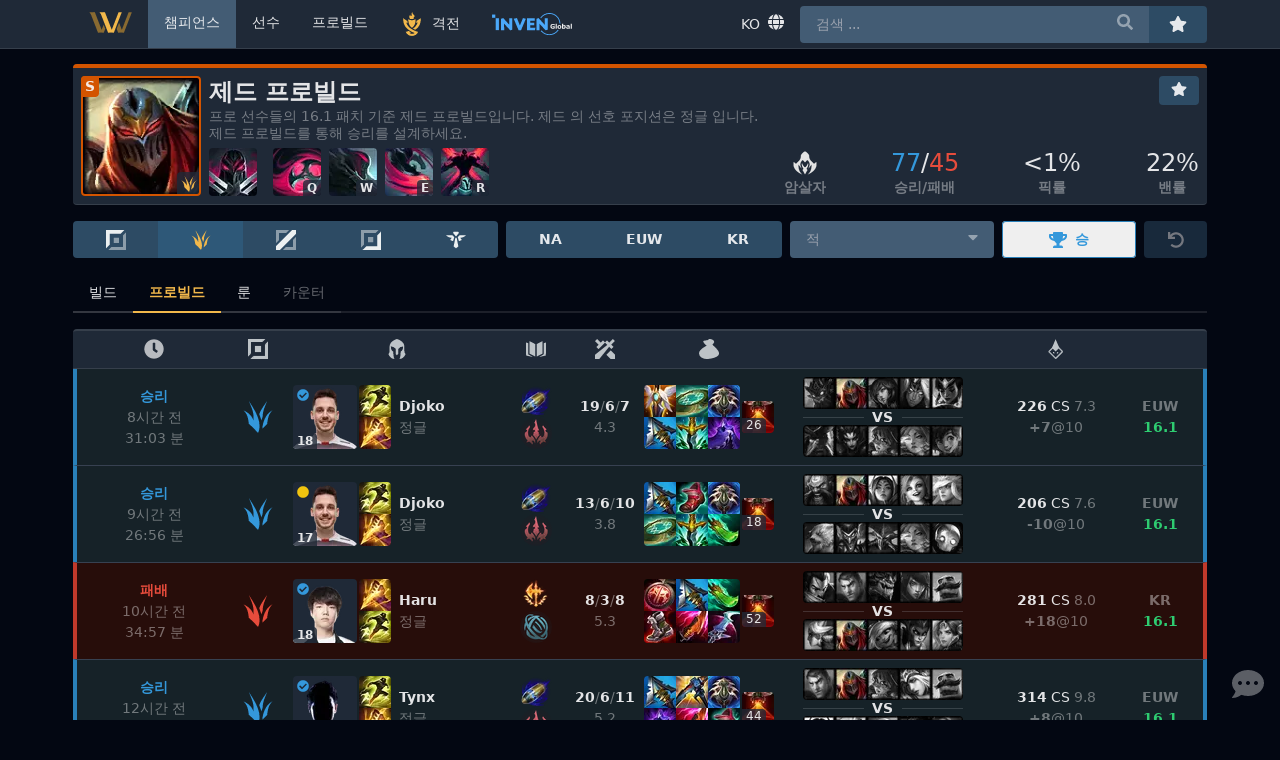

--- FILE ---
content_type: text/html; charset=utf-8
request_url: https://www.lolvvv.com/ko/champion/Zed/probuilds
body_size: 52560
content:
<!DOCTYPE html><html lang="ko"><head><meta charSet="utf-8"/><meta name="viewport" content="width=device-width,initial-scale=1,minimum-scale=1,maximum-scale=1,user-scalable=no"/><link rel="canonical" href="https://www.lolvvv.com/ko/champion/Zed/probuilds"/><link rel="alternate" href="https://www.lolvvv.com/champion/Zed/probuilds" hreflang="x-default"/><link rel="alternate" href="https://www.lolvvv.com/champion/Zed/probuilds" hreflang="en"/><link rel="alternate" href="https://www.lolvvv.com/de/champion/Zed/probuilds" hreflang="de"/><link rel="alternate" href="https://www.lolvvv.com/tr/champion/Zed/probuilds" hreflang="tr"/><link rel="alternate" href="https://www.lolvvv.com/pl/champion/Zed/probuilds" hreflang="pl"/><link rel="alternate" href="https://www.lolvvv.com/vn/champion/Zed/probuild" hreflang="vi"/><link rel="alternate" href="https://www.lolvvv.com/es/champion/Zed/probuilds" hreflang="es"/><link rel="alternate" href="https://www.lolvvv.com/ru/champion/Zed/probuilds" hreflang="ru"/><link rel="alternate" href="https://www.lolvvv.com/fr/champion/Zed/probuild" hreflang="fr"/><link rel="alternate" href="https://www.lolvvv.com/pt/champion/Zed/probuilds" hreflang="pt"/><link rel="alternate" href="https://www.lolvvv.com/ko/champion/Zed/probuilds" hreflang="ko"/><link rel="alternate" href="https://www.lolvvv.com/it/champion/Zed/probuild" hreflang="it"/><link rel="alternate" href="https://www.lolvvv.com/ja/champion/Zed/probuilds" hreflang="ja"/><title>제드 프로빌드 | lolvvv</title><meta name="description" content="프로 선수들의 16.1 패치 기준 제드 프로빌드입니다. 제드 의 선호 포지션은 정글 입니다. 제드 프로빌드를 통해 승리를 설계하세요."/><meta property="og:type" content="website "/><meta property="og:title" content="제드 프로빌드 | lolvvv"/><meta property="og:image" content="https://ddragon.leagueoflegends.com/cdn/img/champion/splash/Zed_0.jpg"/><meta name="twitter:site" content="@lolvvv_com"/><meta name="twitter:title" content="제드 프로빌드 | lolvvv"/><meta name="twitter:description" content="프로 선수들의 16.1 패치 기준 제드 프로빌드입니다. 제드 의 선호 포지션은 정글 입니다. 제드 프로빌드를 통해 승리를 설계하세요."/><meta name="twitter:card" content="summary"/><meta name="twitter:image" content="https://ddragon.leagueoflegends.com/cdn/img/champion/splash/Zed_0.jpg"/><link rel="preload" as="image" imageSrcSet="/_next/image?url=%2Fstatic%2Fchampion%2FZed.png&amp;w=128&amp;q=75 1x, /_next/image?url=%2Fstatic%2Fchampion%2FZed.png&amp;w=640&amp;q=75 2x" fetchpriority="high"/><meta name="next-head-count" content="28"/><meta http-equiv="X-UA-Compatible" content="IE=edge"/><meta name="keywords" content="lol, league of legends, probuilds, builds, build, runes, guides, guide, pros, pro, champions, champion"/><link rel="manifest" href="/manifest.json"/><link rel="icon" href="/favicon.svg"/><link rel="mask-icon" href="/favicon.svg" color="#27292d"/><link rel="apple-touch-icon" href="/apple-touch-icon.png"/><meta name="theme-color" content="#27292d"/><script>
                window.dataLayer = window.dataLayer || [];
                function gtag(){dataLayer.push(arguments);}
                gtag('js', new Date());

                gtag('config', 'G-ZMLNXEP8MT', {
                  page_path: window.location.pathname + window.location.search,
                });
              </script><script defer="" src="https://www.googletagmanager.com/gtag/js?id=G-ZMLNXEP8MT"></script><link rel="preload" href="/_next/static/css/0003b28acbded66d.css" as="style"/><link rel="stylesheet" href="/_next/static/css/0003b28acbded66d.css" data-n-g=""/><noscript data-n-css=""></noscript><script defer="" nomodule="" src="/_next/static/chunks/polyfills-42372ed130431b0a.js"></script><script src="/_next/static/chunks/webpack-7319a33fcf1b716a.js" defer=""></script><script src="/_next/static/chunks/framework-d040a66fadd02ded.js" defer=""></script><script src="/_next/static/chunks/main-40f8c3750ca0d529.js" defer=""></script><script src="/_next/static/chunks/pages/_app-37e9c52dda88d633.js" defer=""></script><script src="/_next/static/chunks/400-233c8a117cb4e02a.js" defer=""></script><script src="/_next/static/chunks/1362-4a5f5443b7d2d621.js" defer=""></script><script src="/_next/static/chunks/5011-9834a9188e23a828.js" defer=""></script><script src="/_next/static/chunks/8497-5f42f485fda413d3.js" defer=""></script><script src="/_next/static/chunks/5464-370aa8ca9cefc16f.js" defer=""></script><script src="/_next/static/chunks/7032-ba1c53ae031b8b3a.js" defer=""></script><script src="/_next/static/chunks/9286-4ca2bcd59d878b77.js" defer=""></script><script src="/_next/static/chunks/7590-eb9d2b9ec52f483a.js" defer=""></script><script src="/_next/static/chunks/pages/champion/%5BchampionKey%5D/probuilds-2bb1b557afd24623.js" defer=""></script><script src="/_next/static/J9nGhHR_zzDVbNeMkxiQC/_buildManifest.js" defer=""></script><script src="/_next/static/J9nGhHR_zzDVbNeMkxiQC/_ssgManifest.js" defer=""></script></head><body><div id="__next"><div class="flex flex-row"><div class="flex-grow"></div><div class="flex flex-col min-h-screen"><main class="flex-grow mt-16"><div class="container mx-auto"><div class="flex flex-wrap justify-between border-b mb-4 bg-surface border-main border-opacity-10 rounded"><div class="flex w-full h-1 rounded-t transition-all duration-500 ease-in-out bg-orange-600"></div><div class="flex-initial p-2 text-left"><div class="flex relative after:block after:absolute after:content-empty after:rounded after:h-full after:w-full after:ring-2 after:ring-inset after:transition-all after:duration-500 after:ease-in-out after:ring-orange-600"><img alt="제드 프로빌드" fetchpriority="high" width="120" height="120" decoding="async" data-nimg="1" class="rounded" style="color:transparent" srcSet="/_next/image?url=%2Fstatic%2Fchampion%2FZed.png&amp;w=128&amp;q=75 1x, /_next/image?url=%2Fstatic%2Fchampion%2FZed.png&amp;w=640&amp;q=75 2x" src="/_next/image?url=%2Fstatic%2Fchampion%2FZed.png&amp;w=640&amp;q=75"/><div class="absolute left-0 top-0 font-semibold rounded-br rounded-tl px-1 pointer-events-none transition-all duration-500 ease-in-out bg-orange-600">S</div><div class="absolute right-0 bottom-0 font-semibold rounded-br rounded-tl p-1 bg-surface bg-opacity-80 pointer-events-none"><img src="/image/positions/jungle_selected_inverted.svg" alt="Jungle" width="16" height="16" class=""/></div></div></div><div class="flex-1 xl:flex-initial relative py-2 pr-2 text-left w-9/16 sm:w-12/16 xl:w-8/16"><div class="flex flex-row flex-wrap h-full"><div class="w-full"><h1 class="text-2xl font-semibold truncate">제드 프로빌드</h1><span class="text-main text-opacity-40 leading-tight hidden sm:block">프로 선수들의 16.1 패치 기준 제드 프로빌드입니다. 제드 의 선호 포지션은 정글 입니다. 제드 프로빌드를 통해 승리를 설계하세요.</span></div><div class="w-full self-end text-center"><div class="flex whitespace-no-wrap overflow-x-scroll disable-scrollbars"><div class="flex-shrink-0 flex"><img alt="약자 멸시" loading="lazy" width="48" height="48" decoding="async" data-nimg="1" class="block rounded mr-2 cursor-help" style="color:transparent" srcSet="/_next/image?url=%2Fstatic%2Fpassive%2FZedP.png&amp;w=48&amp;q=75 1x, /_next/image?url=%2Fstatic%2Fpassive%2FZedP.png&amp;w=128&amp;q=75 2x" src="/_next/image?url=%2Fstatic%2Fpassive%2FZedP.png&amp;w=128&amp;q=75"/></div><div class="flex-shrink-0 relative ml-2 flex"><img alt="예리한 표창" loading="lazy" width="48" height="48" decoding="async" data-nimg="1" class="rounded cursor-help" style="color:transparent" srcSet="/_next/image?url=%2Fstatic%2Fspell%2FZedQ.png&amp;w=48&amp;q=75 1x, /_next/image?url=%2Fstatic%2Fspell%2FZedQ.png&amp;w=128&amp;q=75 2x" src="/_next/image?url=%2Fstatic%2Fspell%2FZedQ.png&amp;w=128&amp;q=75"/><div class="absolute right-0 bottom-0 font-semibold rounded-br rounded-tl text-xs px-1 bg-surface bg-opacity-80 pointer-events-none">Q</div></div><div class="flex-shrink-0 relative ml-2 flex"><img alt="살아있는 그림자" loading="lazy" width="48" height="48" decoding="async" data-nimg="1" class="rounded cursor-help" style="color:transparent" srcSet="/_next/image?url=%2Fstatic%2Fspell%2FZedW.png&amp;w=48&amp;q=75 1x, /_next/image?url=%2Fstatic%2Fspell%2FZedW.png&amp;w=128&amp;q=75 2x" src="/_next/image?url=%2Fstatic%2Fspell%2FZedW.png&amp;w=128&amp;q=75"/><div class="absolute right-0 bottom-0 font-semibold rounded-br rounded-tl text-xs px-1 bg-surface bg-opacity-80 pointer-events-none">W</div></div><div class="flex-shrink-0 relative ml-2 flex"><img alt="그림자 베기" loading="lazy" width="48" height="48" decoding="async" data-nimg="1" class="rounded cursor-help" style="color:transparent" srcSet="/_next/image?url=%2Fstatic%2Fspell%2FZedE.png&amp;w=48&amp;q=75 1x, /_next/image?url=%2Fstatic%2Fspell%2FZedE.png&amp;w=128&amp;q=75 2x" src="/_next/image?url=%2Fstatic%2Fspell%2FZedE.png&amp;w=128&amp;q=75"/><div class="absolute right-0 bottom-0 font-semibold rounded-br rounded-tl text-xs px-1 bg-surface bg-opacity-80 pointer-events-none">E</div></div><div class="flex-shrink-0 relative ml-2 flex"><img alt="죽음의 표식" loading="lazy" width="48" height="48" decoding="async" data-nimg="1" class="rounded cursor-help" style="color:transparent" srcSet="/_next/image?url=%2Fstatic%2Fspell%2FZedR.png&amp;w=48&amp;q=75 1x, /_next/image?url=%2Fstatic%2Fspell%2FZedR.png&amp;w=128&amp;q=75 2x" src="/_next/image?url=%2Fstatic%2Fspell%2FZedR.png&amp;w=128&amp;q=75"/><div class="absolute right-0 bottom-0 font-semibold rounded-br rounded-tl text-xs px-1 bg-surface bg-opacity-80 pointer-events-none">R</div></div></div></div></div></div><div class="px-2 pt-1 text-left w-full xl:hidden"><div class="horizontal divider nogap leading-none"></div></div><div class="flex-grow relative p-2 text-left w-full sm:w-full xl:w-6/16"><div class="flex flex-row flex-wrap h-full"><div class="hidden xl:flex w-full self-start justify-end"><button class="block h-full btn px-3 py-1 rounded" aria-label="즐겨찾기"><svg aria-hidden="true" focusable="false" data-prefix="fas" data-icon="star" class="svg-inline--fa fa-star w-4 h-4" role="img" xmlns="http://www.w3.org/2000/svg" viewBox="0 0 576 512"><path fill="currentColor" d="M259.3 17.8L194 150.2 47.9 171.5c-26.2 3.8-36.7 36.1-17.7 54.6l105.7 103-25 145.5c-4.5 26.3 23.2 46 46.4 33.7L288 439.6l130.7 68.7c23.2 12.2 50.9-7.4 46.4-33.7l-25-145.5 105.7-103c19-18.5 8.5-50.8-17.7-54.6L382 150.2 316.7 17.8c-11.7-23.6-45.6-23.9-57.4 0z"></path></svg></button></div><div class="w-full self-end text-center"><div class="flex justify-between space-x-1"><div class="flex flex-col leading-tight truncate"><div class="flex justify-center my-1"><img alt="암살자" loading="lazy" width="24" height="24" decoding="async" data-nimg="1" class="" style="color:transparent" srcSet="/_next/image?url=%2Fimage%2Froles%2Fassassin_inverted.png&amp;w=24&amp;q=75 1x, /_next/image?url=%2Fimage%2Froles%2Fassassin_inverted.png&amp;w=48&amp;q=75 2x" src="/_next/image?url=%2Fimage%2Froles%2Fassassin_inverted.png&amp;w=48&amp;q=75"/></div><div class="text-main text-opacity-40 uppercase font-semibold truncate"><span class="inline">암살자</span></div></div><div class="flex flex-col leading-tight truncate"><div class="text-2xl"><span class="text-blue-500">77</span>/<span class="text-red-500">45</span></div><div class="text-main text-opacity-40 uppercase font-semibold truncate">승리<!-- -->/<!-- -->패배</div></div><div class="flex flex-col leading-tight truncate"><div class="text-2xl">&lt;1%</div><div class="text-main text-opacity-40 uppercase font-semibold truncate">픽률</div></div><div class="flex flex-col leading-tight truncate"><div class="text-2xl">22%</div><div class="text-main text-opacity-40 uppercase font-semibold truncate">밴률</div></div></div></div></div></div></div><div class="flex items-stretch flex-wrap mb-4"><div class="pb-2 xl:pb-0 w-full xl:w-6/16"><div class="flex items-stretch h-full"><button class="flex-grow btn first:rounded-l last:rounded-r"><img src="/image/positions/top_inverted.svg" alt="Top" width="20" height="20" class=""/></button><button disabled="" class="flex-grow btn first:rounded-l last:rounded-r btn--selected cursor-not-allowed"><img src="/image/positions/jungle_selected_inverted.svg" alt="Jungle" width="20" height="20" class=""/></button><button class="flex-grow btn first:rounded-l last:rounded-r"><img src="/image/positions/middle_inverted.svg" alt="Mid" width="20" height="20" class=""/></button><button class="flex-grow btn first:rounded-l last:rounded-r"><img src="/image/positions/adcarry_inverted.svg" alt="Adc" width="20" height="20" class=""/></button><button class="flex-grow btn first:rounded-l last:rounded-r"><img src="/image/positions/support_inverted.svg" alt="Sup" width="20" height="20" class=""/></button></div></div><div class="hidden xl:pl-2 sm:block sm:w-6/16 xl:w-4/16"><div class="flex items-stretch"><button class="flex-grow btn first:rounded-l last:rounded-r">NA</button><button class="flex-grow btn first:rounded-l last:rounded-r">EUW</button><button class="flex-grow btn first:rounded-l last:rounded-r">KR</button></div></div><div class="sm:pl-2 w-8/16 sm:w-5/16 xl:w-3/16"><div class="relative"><div class="flex"><div class="w-full relative text-main text-opacity-90" role="combobox" aria-haspopup="listbox" aria-owns="search-champion-menu" aria-expanded="false"><input id="search-champion-input" aria-autocomplete="list" aria-controls="search-champion-menu" aria-labelledby="search-champion-label" autoComplete="off" placeholder="적" class="appearance-none w-full bg-wetasphalt-700 py-2 px-4 pr-10 rounded focus:outline-none hover:bg-wetasphalt-600" value=""/><div class="absolute right-0 top-0 mt-2 mr-4"><svg aria-hidden="true" focusable="false" data-prefix="fas" data-icon="caret-down" class="svg-inline--fa fa-caret-down block cursor-pointer opacity-50" role="img" xmlns="http://www.w3.org/2000/svg" viewBox="0 0 320 512"><path fill="currentColor" d="M31.3 192h257.3c17.8 0 26.7 21.5 14.1 34.1L174.1 354.8c-7.8 7.8-20.5 7.8-28.3 0L17.2 226.1C4.6 213.5 13.5 192 31.3 192z"></path></svg></div></div></div><ul class="absolute block w-full z-10 max-h-lg rounded-b bg-surface overflow-y-scroll focus:outline-none invisible hidden" id="search-champion-menu" role="listbox" aria-labelledby="search-champion-label"><div class="w-full p-2 text-center font-semibold bg-overlaylight rounded-b"><div class="loader mx-auto w-5 h-5"></div></div></ul></div></div><div class="pl-2 w-5/16 sm:w-3/16 xl:w-2/16"><button class="w-full h-full btn-outline-blue rounded box-border truncate"><svg aria-hidden="true" focusable="false" data-prefix="fas" data-icon="trophy" class="svg-inline--fa fa-trophy mr-2" role="img" xmlns="http://www.w3.org/2000/svg" viewBox="0 0 576 512"><path fill="currentColor" d="M552 64H448V24c0-13.3-10.7-24-24-24H152c-13.3 0-24 10.7-24 24v40H24C10.7 64 0 74.7 0 88v56c0 35.7 22.5 72.4 61.9 100.7 31.5 22.7 69.8 37.1 110 41.7C203.3 338.5 240 360 240 360v72h-48c-35.3 0-64 20.7-64 56v12c0 6.6 5.4 12 12 12h296c6.6 0 12-5.4 12-12v-12c0-35.3-28.7-56-64-56h-48v-72s36.7-21.5 68.1-73.6c40.3-4.6 78.6-19 110-41.7 39.3-28.3 61.9-65 61.9-100.7V88c0-13.3-10.7-24-24-24zM99.3 192.8C74.9 175.2 64 155.6 64 144v-16h64.2c1 32.6 5.8 61.2 12.8 86.2-15.1-5.2-29.2-12.4-41.7-21.4zM512 144c0 16.1-17.7 36.1-35.3 48.8-12.5 9-26.7 16.2-41.8 21.4 7-25 11.8-53.6 12.8-86.2H512v16z"></path></svg>승</button></div><div class="pl-2 w-3/16 sm:w-2/16 xl:w-1/16"><button class="w-full h-full btn rounded btn--disabled" aria-label="초기화"><svg aria-hidden="true" focusable="false" data-prefix="fas" data-icon="undo" class="svg-inline--fa fa-undo " role="img" xmlns="http://www.w3.org/2000/svg" viewBox="0 0 512 512"><path fill="currentColor" d="M212.333 224.333H12c-6.627 0-12-5.373-12-12V12C0 5.373 5.373 0 12 0h48c6.627 0 12 5.373 12 12v78.112C117.773 39.279 184.26 7.47 258.175 8.007c136.906.994 246.448 111.623 246.157 248.532C504.041 393.258 393.12 504 256.333 504c-64.089 0-122.496-24.313-166.51-64.215-5.099-4.622-5.334-12.554-.467-17.42l33.967-33.967c4.474-4.474 11.662-4.717 16.401-.525C170.76 415.336 211.58 432 256.333 432c97.268 0 176-78.716 176-176 0-97.267-78.716-176-176-176-58.496 0-110.28 28.476-142.274 72.333h98.274c6.627 0 12 5.373 12 12v48c0 6.627-5.373 12-12 12z"></path></svg></button></div><div class="hidden w-full my-2"><div class="horizontal divider leading-none text-main text-opacity-70 font-normal hover:text-primary cursor-pointer">Open advanced filter options</div></div></div><div class="whitespace-no-wrap overflow-x-scroll disable-scrollbars"><div class="flex items-center mb-4 border-b-2 border-main border-opacity-10"><a class="flex-initial px-4 py-2 border-b-2 border-main border-opacity-10 hover:text-primary -mb-2px" href="/ko/champion/Zed/build">빌드</a><a class="flex-initial px-4 py-2 border-b-2 border-main border-opacity-10 hover:text-primary -mb-2px text-primary font-semibold border-b-2 !border-primary border-opacity-100" href="/ko/champion/Zed/probuilds">프로빌드</a><a class="flex-initial px-4 py-2 border-b-2 border-main border-opacity-10 hover:text-primary -mb-2px" href="/ko/champion/Zed/runes">룬</a><a class="flex-initial px-4 py-2 border-b-2 border-main border-opacity-10 text-main text-opacity-40 -mb-2px pointer-events-none" href="/ko/champion/Zed/counters">카운터</a></div></div><div class="flex border-b border-t-2 bg-surface border-main border-opacity-10 rounded-t px-3 py-2"><div class="hidden text-center xl:block xl:w-2/16"><svg aria-hidden="true" focusable="false" data-prefix="fas" data-icon="clock" class="svg-inline--fa fa-clock w-5 h-5 text-main text-opacity-70 align-top" role="img" xmlns="http://www.w3.org/2000/svg" viewBox="0 0 512 512"><path fill="currentColor" d="M256,8C119,8,8,119,8,256S119,504,256,504,504,393,504,256,393,8,256,8Zm92.49,313h0l-20,25a16,16,0,0,1-22.49,2.5h0l-67-49.72a40,40,0,0,1-15-31.23V112a16,16,0,0,1,16-16h32a16,16,0,0,1,16,16V256l58,42.5A16,16,0,0,1,348.49,321Z"></path></svg></div><div class="hidden text-center xl:block xl:w-1/16"><img src="/image/scoreboard/position_inverted.svg" alt="Position" width="20" height="20" class="inline align-top"/></div><div class="text-center w-5/16 sm:w-5/16 xl:w-3/16"><img src="/image/scoreboard/champion_inverted.svg" alt="Champion" width="20" height="20" class="inline align-top"/></div><div class="text-center w-2/16 xl:w-1/16"><img src="/image/scoreboard/runes_inverted.svg" alt="Runes" width="20" height="20" class="inline align-top"/></div><div class="text-center w-3/16 sm:w-2/16 xl:w-1/16"><img src="/image/scoreboard/score_inverted.svg" alt="KDA" width="20" height="20" class="inline align-top"/></div><div class="text-center w-6/16 sm:w-4/16 xl:w-2/16"><img src="/image/scoreboard/items_inverted.svg" alt="Inventory" width="20" height="20" class="inline align-top"/></div><div class="hidden text-center xl:block xl:w-3/16"></div><div class="text-center hidden sm:block sm:w-3/16 xl:w-2/16"><img src="/image/scoreboard/minion_inverted.svg" alt="Minions killed" width="20" height="20" class="inline align-top"/></div><div class="hidden text-center xl:block xl:w-1/16"></div></div><a class="flex items-center cursor-pointer p-2 bg-blue-900 hover:bg-blue-800 block--team-win" href="/ko/match/EUW1/7694754213?cat=participants&amp;pid=2"><div class="hidden text-center xl:block xl:w-2/16"><div class="font-bold uppercase text-blue-500">승리</div><div class="text-main text-opacity-40">6시간 전</div><div class="text-main text-opacity-40">31:03<!-- --> <!-- -->분</div></div><div class="hidden text-center xl:flex xl:w-1/16 justify-center"><img src="/image/positions/jungle_blue_inverted.svg" alt="Jungle" width="32" height="32" class=""/></div><div class="w-5/16 sm:w-5/16 xl:w-3/16"><div class="flex items-center"><div class="flex-shrink-0"><div class="flex relative"><img alt="Djoko" loading="lazy" width="64" height="64" decoding="async" data-nimg="1" class="rounded bg-gray-800 cursor-help" style="color:transparent" srcSet="/_next/image?url=%2Fimage%2Fpros%2Flarge%2Fdjoko_2018.png&amp;w=64&amp;q=75 1x, /_next/image?url=%2Fimage%2Fpros%2Flarge%2Fdjoko_2018.png&amp;w=128&amp;q=75 2x" src="/_next/image?url=%2Fimage%2Fpros%2Flarge%2Fdjoko_2018.png&amp;w=128&amp;q=75"/><div class="text-xs text-blue-500 absolute hidden xl:block left-0 top-0 leading-none rounded-full m-1 bg-surface bg-opacity-80"><svg aria-hidden="true" focusable="false" data-prefix="fas" data-icon="check-circle" class="svg-inline--fa fa-check-circle w-3 h-3" role="img" xmlns="http://www.w3.org/2000/svg" viewBox="0 0 512 512"><path fill="currentColor" d="M504 256c0 136.967-111.033 248-248 248S8 392.967 8 256 119.033 8 256 8s248 111.033 248 248zM227.314 387.314l184-184c6.248-6.248 6.248-16.379 0-22.627l-22.627-22.627c-6.248-6.249-16.379-6.249-22.628 0L216 308.118l-70.059-70.059c-6.248-6.248-16.379-6.248-22.628 0l-22.627 22.627c-6.248 6.248-6.248 16.379 0 22.627l104 104c6.249 6.249 16.379 6.249 22.628.001z"></path></svg></div><div class="absolute left-0 bottom-0 font-semibold rounded-bl rounded-tr text-xs px-1 bg-surface bg-opacity-80 pointer-events-none">18</div><div class="absolute xl:hidden right-0 bottom-0 font-semibold rounded-br rounded-tl text-xs p-2px bg-surface bg-opacity-80"><img src="/image/positions/jungle_blue_inverted.svg" alt="Jungle" width="16" height="16" class="inline-block"/></div><span class="absolute xl:hidden right-0 top-0 font-semibold rounded-bl rounded-tr text-xs px-1 bg-surface bg-opacity-80 text-green-500">16.1</span></div></div><div class="flex-shrink-0 ml-2px flex flex-col"><img alt="점멸" loading="lazy" width="32" height="32" decoding="async" data-nimg="1" class="rounded-t cursor-help" style="color:transparent" srcSet="/_next/image?url=%2Fstatic%2Fspell%2FSummonerFlash.png&amp;w=32&amp;q=75 1x, /_next/image?url=%2Fstatic%2Fspell%2FSummonerFlash.png&amp;w=64&amp;q=75 2x" src="/_next/image?url=%2Fstatic%2Fspell%2FSummonerFlash.png&amp;w=64&amp;q=75"/><img alt="강타" loading="lazy" width="32" height="32" decoding="async" data-nimg="1" class="rounded-b cursor-help" style="color:transparent" srcSet="/_next/image?url=%2Fstatic%2Fspell%2FSummonerSmite.png&amp;w=32&amp;q=75 1x, /_next/image?url=%2Fstatic%2Fspell%2FSummonerSmite.png&amp;w=64&amp;q=75 2x" src="/_next/image?url=%2Fstatic%2Fspell%2FSummonerSmite.png&amp;w=64&amp;q=75"/></div><div class="flex-grow text-left hidden sm:block truncate ml-2"><div class="font-semibold truncate">Djoko</div><span class="inline leading-tight text-main text-opacity-40 truncate">정글</span></div></div></div><div class="text-center w-2/16 xl:w-1/16"><div class="flex flex-col items-center cursor-help"><img alt="선제공격" loading="lazy" width="32" height="32" decoding="async" data-nimg="1" class="block" style="color:transparent" srcSet="/_next/image?url=%2Fstatic%2Fperk-images%2FStyles%2FInspiration%2FFirstStrike%2FFirstStrike.png&amp;w=32&amp;q=75 1x, /_next/image?url=%2Fstatic%2Fperk-images%2FStyles%2FInspiration%2FFirstStrike%2FFirstStrike.png&amp;w=64&amp;q=75 2x" src="/_next/image?url=%2Fstatic%2Fperk-images%2FStyles%2FInspiration%2FFirstStrike%2FFirstStrike.png&amp;w=64&amp;q=75"/><img alt="지배" loading="lazy" width="32" height="32" decoding="async" data-nimg="1" class="rounded-full block" style="color:transparent" srcSet="/_next/image?url=%2Fstatic%2Fperks%2F8100.png&amp;w=32&amp;q=75 1x, /_next/image?url=%2Fstatic%2Fperks%2F8100.png&amp;w=64&amp;q=75 2x" src="/_next/image?url=%2Fstatic%2Fperks%2F8100.png&amp;w=64&amp;q=75"/></div></div><div class="text-center w-3/16 sm:w-2/16 xl:w-1/16"><span class="font-semibold">19</span><span class="text-main text-opacity-40">/</span><span class="font-semibold">6</span><span class="text-main text-opacity-40">/</span><span class="font-semibold">7</span><div class="text-main text-opacity-40 cursor-help">4.3</div></div><div class="text-center w-6/16 sm:w-4/16 xl:w-2/16"><div class="flex items-center justify-center"><div class="flex-initial flex flex-col"><img alt="수호 천사" loading="lazy" width="32" height="32" decoding="async" data-nimg="1" class="rounded-tl cursor-help" style="color:transparent" srcSet="/_next/image?url=%2Fstatic%2Fitem%2F3026.png&amp;w=32&amp;q=75 1x, /_next/image?url=%2Fstatic%2Fitem%2F3026.png&amp;w=64&amp;q=75 2x" src="/_next/image?url=%2Fstatic%2Fitem%2F3026.png&amp;w=64&amp;q=75"/><img alt="세릴다의 원한" loading="lazy" width="32" height="32" decoding="async" data-nimg="1" class="rounded-bl cursor-help" style="color:transparent" srcSet="/_next/image?url=%2Fstatic%2Fitem%2F6694.png&amp;w=32&amp;q=75 1x, /_next/image?url=%2Fstatic%2Fitem%2F6694.png&amp;w=64&amp;q=75 2x" src="/_next/image?url=%2Fstatic%2Fitem%2F6694.png&amp;w=64&amp;q=75"/></div><div class="flex-initial flex flex-col"><img alt="원칙의 원형낫" loading="lazy" width="32" height="32" decoding="async" data-nimg="1" class="cursor-help" style="color:transparent" srcSet="/_next/image?url=%2Fstatic%2Fitem%2F6696.png&amp;w=32&amp;q=75 1x, /_next/image?url=%2Fstatic%2Fitem%2F6696.png&amp;w=64&amp;q=75 2x" src="/_next/image?url=%2Fstatic%2Fitem%2F6696.png&amp;w=64&amp;q=75"/><img alt="독사의 송곳니" loading="lazy" width="32" height="32" decoding="async" data-nimg="1" class="cursor-help" style="color:transparent" srcSet="/_next/image?url=%2Fstatic%2Fitem%2F6695.png&amp;w=32&amp;q=75 1x, /_next/image?url=%2Fstatic%2Fitem%2F6695.png&amp;w=64&amp;q=75 2x" src="/_next/image?url=%2Fstatic%2Fitem%2F6695.png&amp;w=64&amp;q=75"/></div><div class="flex-initial flex flex-col"><img alt="불경한 히드라" loading="lazy" width="32" height="32" decoding="async" data-nimg="1" class="rounded-tr cursor-help" style="color:transparent" srcSet="/_next/image?url=%2Fstatic%2Fitem%2F6698.png&amp;w=32&amp;q=75 1x, /_next/image?url=%2Fstatic%2Fitem%2F6698.png&amp;w=64&amp;q=75 2x" src="/_next/image?url=%2Fstatic%2Fitem%2F6698.png&amp;w=64&amp;q=75"/><img alt="밤의 끝자락" loading="lazy" width="32" height="32" decoding="async" data-nimg="1" class="rounded-br cursor-help" style="color:transparent" srcSet="/_next/image?url=%2Fstatic%2Fitem%2F3814.png&amp;w=32&amp;q=75 1x, /_next/image?url=%2Fstatic%2Fitem%2F3814.png&amp;w=64&amp;q=75 2x" src="/_next/image?url=%2Fstatic%2Fitem%2F3814.png&amp;w=64&amp;q=75"/></div><div class="flex-initial ml-2px"><div class="flex relative"><img alt="예언자의 렌즈" loading="lazy" width="32" height="32" decoding="async" data-nimg="1" class="rounded cursor-help" style="color:transparent" srcSet="/_next/image?url=%2Fstatic%2Fitem%2F3364.png&amp;w=32&amp;q=75 1x, /_next/image?url=%2Fstatic%2Fitem%2F3364.png&amp;w=64&amp;q=75 2x" src="/_next/image?url=%2Fstatic%2Fitem%2F3364.png&amp;w=64&amp;q=75"/><div class="absolute leading-tight left-0 bottom-0 rounded-tr rounded-bl text-xs px-1 bg-surface bg-opacity-80 cursor-help">26</div></div></div></div></div><div class="hidden text-center xl:flex xl:w-3/16 justify-center"><div><div class="flex justify-center"><img alt="마오카이" loading="lazy" width="32" height="32" decoding="async" data-nimg="1" class="rounded-l grayscale cursor-help" style="color:transparent" srcSet="/_next/image?url=%2Fstatic%2Fchampion%2FMaokai.png&amp;w=32&amp;q=75 1x, /_next/image?url=%2Fstatic%2Fchampion%2FMaokai.png&amp;w=64&amp;q=75 2x" src="/_next/image?url=%2Fstatic%2Fchampion%2FMaokai.png&amp;w=64&amp;q=75"/><img alt="제드" loading="lazy" width="32" height="32" decoding="async" data-nimg="1" class="cursor-help" style="color:transparent" srcSet="/_next/image?url=%2Fstatic%2Fchampion%2FZed.png&amp;w=32&amp;q=75 1x, /_next/image?url=%2Fstatic%2Fchampion%2FZed.png&amp;w=64&amp;q=75 2x" src="/_next/image?url=%2Fstatic%2Fchampion%2FZed.png&amp;w=64&amp;q=75"/><img alt="아리" loading="lazy" width="32" height="32" decoding="async" data-nimg="1" class="grayscale cursor-help" style="color:transparent" srcSet="/_next/image?url=%2Fstatic%2Fchampion%2FAhri.png&amp;w=32&amp;q=75 1x, /_next/image?url=%2Fstatic%2Fchampion%2FAhri.png&amp;w=64&amp;q=75 2x" src="/_next/image?url=%2Fstatic%2Fchampion%2FAhri.png&amp;w=64&amp;q=75"/><img alt="바루스" loading="lazy" width="32" height="32" decoding="async" data-nimg="1" class="grayscale cursor-help" style="color:transparent" srcSet="/_next/image?url=%2Fstatic%2Fchampion%2FVarus.png&amp;w=32&amp;q=75 1x, /_next/image?url=%2Fstatic%2Fchampion%2FVarus.png&amp;w=64&amp;q=75 2x" src="/_next/image?url=%2Fstatic%2Fchampion%2FVarus.png&amp;w=64&amp;q=75"/><img alt="카르마" loading="lazy" width="32" height="32" decoding="async" data-nimg="1" class="rounded-r grayscale cursor-help" style="color:transparent" srcSet="/_next/image?url=%2Fstatic%2Fchampion%2FKarma.png&amp;w=32&amp;q=75 1x, /_next/image?url=%2Fstatic%2Fchampion%2FKarma.png&amp;w=64&amp;q=75 2x" src="/_next/image?url=%2Fstatic%2Fchampion%2FKarma.png&amp;w=64&amp;q=75"/></div><div class="horizontal divider leading-none my-px">VS</div><div class="flex justify-center"><img alt="갱플랭크" loading="lazy" width="32" height="32" decoding="async" data-nimg="1" class="rounded-l grayscale cursor-help" style="color:transparent" srcSet="/_next/image?url=%2Fstatic%2Fchampion%2FGangplank.png&amp;w=32&amp;q=75 1x, /_next/image?url=%2Fstatic%2Fchampion%2FGangplank.png&amp;w=64&amp;q=75 2x" src="/_next/image?url=%2Fstatic%2Fchampion%2FGangplank.png&amp;w=64&amp;q=75"/><img alt="엘리스" loading="lazy" width="32" height="32" decoding="async" data-nimg="1" class="grayscale cursor-help" style="color:transparent" srcSet="/_next/image?url=%2Fstatic%2Fchampion%2FElise.png&amp;w=32&amp;q=75 1x, /_next/image?url=%2Fstatic%2Fchampion%2FElise.png&amp;w=64&amp;q=75 2x" src="/_next/image?url=%2Fstatic%2Fchampion%2FElise.png&amp;w=64&amp;q=75"/><img alt="오로라" loading="lazy" width="32" height="32" decoding="async" data-nimg="1" class="grayscale cursor-help" style="color:transparent" srcSet="/_next/image?url=%2Fstatic%2Fchampion%2FAurora.png&amp;w=32&amp;q=75 1x, /_next/image?url=%2Fstatic%2Fchampion%2FAurora.png&amp;w=64&amp;q=75 2x" src="/_next/image?url=%2Fstatic%2Fchampion%2FAurora.png&amp;w=64&amp;q=75"/><img alt="유나라" loading="lazy" width="32" height="32" decoding="async" data-nimg="1" class="grayscale cursor-help" style="color:transparent" srcSet="/_next/image?url=%2Fstatic%2Fchampion%2FYunara.png&amp;w=32&amp;q=75 1x, /_next/image?url=%2Fstatic%2Fchampion%2FYunara.png&amp;w=64&amp;q=75 2x" src="/_next/image?url=%2Fstatic%2Fchampion%2FYunara.png&amp;w=64&amp;q=75"/><img alt="밀리오" loading="lazy" width="32" height="32" decoding="async" data-nimg="1" class="rounded-r grayscale cursor-help" style="color:transparent" srcSet="/_next/image?url=%2Fstatic%2Fchampion%2FMilio.png&amp;w=32&amp;q=75 1x, /_next/image?url=%2Fstatic%2Fchampion%2FMilio.png&amp;w=64&amp;q=75 2x" src="/_next/image?url=%2Fstatic%2Fchampion%2FMilio.png&amp;w=64&amp;q=75"/></div></div></div><div class="text-center hidden sm:block sm:w-3/16 xl:w-2/16"><div class="inline font-semibold cursor-help">226</div> <!-- -->CS<!-- --> <div class="inline text-main text-opacity-40 cursor-help">7.3</div><div class="font-semibold text-main text-opacity-40 cursor-help">+<!-- -->7<span class="font-normal">@<!-- -->10</span></div></div><div class="hidden text-center xl:block xl:w-1/16"><div class="font-semibold text-main text-opacity-40 uppercase">EUW</div><span class="font-semibold text-green-500">16.1</span></div></a><a class="divider-t flex items-center cursor-pointer p-2 bg-blue-900 hover:bg-blue-800 block--team-win" href="/ko/match/EUW1/7694736006?cat=participants&amp;pid=2"><div class="hidden text-center xl:block xl:w-2/16"><div class="font-bold uppercase text-blue-500">승리</div><div class="text-main text-opacity-40">6시간 전</div><div class="text-main text-opacity-40">26:56<!-- --> <!-- -->분</div></div><div class="hidden text-center xl:flex xl:w-1/16 justify-center"><img src="/image/positions/jungle_blue_inverted.svg" alt="Jungle" width="32" height="32" class=""/></div><div class="w-5/16 sm:w-5/16 xl:w-3/16"><div class="flex items-center"><div class="flex-shrink-0"><div class="flex relative"><img alt="Djoko" loading="lazy" width="64" height="64" decoding="async" data-nimg="1" class="rounded bg-gray-800 cursor-help" style="color:transparent" srcSet="/_next/image?url=%2Fimage%2Fpros%2Flarge%2Fdjoko_2018.png&amp;w=64&amp;q=75 1x, /_next/image?url=%2Fimage%2Fpros%2Flarge%2Fdjoko_2018.png&amp;w=128&amp;q=75 2x" src="/_next/image?url=%2Fimage%2Fpros%2Flarge%2Fdjoko_2018.png&amp;w=128&amp;q=75"/><div class="text-xs text-yellow-500 absolute hidden xl:block left-0 top-0 leading-none rounded-full m-1 bg-surface bg-opacity-80"><svg aria-hidden="true" focusable="false" data-prefix="fas" data-icon="circle" class="svg-inline--fa fa-circle w-3 h-3" role="img" xmlns="http://www.w3.org/2000/svg" viewBox="0 0 512 512"><path fill="currentColor" d="M256 8C119 8 8 119 8 256s111 248 248 248 248-111 248-248S393 8 256 8z"></path></svg></div><div class="absolute left-0 bottom-0 font-semibold rounded-bl rounded-tr text-xs px-1 bg-surface bg-opacity-80 pointer-events-none">17</div><div class="absolute xl:hidden right-0 bottom-0 font-semibold rounded-br rounded-tl text-xs p-2px bg-surface bg-opacity-80"><img src="/image/positions/jungle_blue_inverted.svg" alt="Jungle" width="16" height="16" class="inline-block"/></div><span class="absolute xl:hidden right-0 top-0 font-semibold rounded-bl rounded-tr text-xs px-1 bg-surface bg-opacity-80 text-green-500">16.1</span></div></div><div class="flex-shrink-0 ml-2px flex flex-col"><img alt="점멸" loading="lazy" width="32" height="32" decoding="async" data-nimg="1" class="rounded-t cursor-help" style="color:transparent" srcSet="/_next/image?url=%2Fstatic%2Fspell%2FSummonerFlash.png&amp;w=32&amp;q=75 1x, /_next/image?url=%2Fstatic%2Fspell%2FSummonerFlash.png&amp;w=64&amp;q=75 2x" src="/_next/image?url=%2Fstatic%2Fspell%2FSummonerFlash.png&amp;w=64&amp;q=75"/><img alt="강타" loading="lazy" width="32" height="32" decoding="async" data-nimg="1" class="rounded-b cursor-help" style="color:transparent" srcSet="/_next/image?url=%2Fstatic%2Fspell%2FSummonerSmite.png&amp;w=32&amp;q=75 1x, /_next/image?url=%2Fstatic%2Fspell%2FSummonerSmite.png&amp;w=64&amp;q=75 2x" src="/_next/image?url=%2Fstatic%2Fspell%2FSummonerSmite.png&amp;w=64&amp;q=75"/></div><div class="flex-grow text-left hidden sm:block truncate ml-2"><div class="font-semibold truncate">Djoko</div><span class="inline leading-tight text-main text-opacity-40 truncate">정글</span></div></div></div><div class="text-center w-2/16 xl:w-1/16"><div class="flex flex-col items-center cursor-help"><img alt="선제공격" loading="lazy" width="32" height="32" decoding="async" data-nimg="1" class="block" style="color:transparent" srcSet="/_next/image?url=%2Fstatic%2Fperk-images%2FStyles%2FInspiration%2FFirstStrike%2FFirstStrike.png&amp;w=32&amp;q=75 1x, /_next/image?url=%2Fstatic%2Fperk-images%2FStyles%2FInspiration%2FFirstStrike%2FFirstStrike.png&amp;w=64&amp;q=75 2x" src="/_next/image?url=%2Fstatic%2Fperk-images%2FStyles%2FInspiration%2FFirstStrike%2FFirstStrike.png&amp;w=64&amp;q=75"/><img alt="지배" loading="lazy" width="32" height="32" decoding="async" data-nimg="1" class="rounded-full block" style="color:transparent" srcSet="/_next/image?url=%2Fstatic%2Fperks%2F8100.png&amp;w=32&amp;q=75 1x, /_next/image?url=%2Fstatic%2Fperks%2F8100.png&amp;w=64&amp;q=75 2x" src="/_next/image?url=%2Fstatic%2Fperks%2F8100.png&amp;w=64&amp;q=75"/></div></div><div class="text-center w-3/16 sm:w-2/16 xl:w-1/16"><span class="font-semibold">13</span><span class="text-main text-opacity-40">/</span><span class="font-semibold">6</span><span class="text-main text-opacity-40">/</span><span class="font-semibold">10</span><div class="text-main text-opacity-40 cursor-help">3.8</div></div><div class="text-center w-6/16 sm:w-4/16 xl:w-2/16"><div class="flex items-center justify-center"><div class="flex-initial flex flex-col"><img alt="세릴다의 원한" loading="lazy" width="32" height="32" decoding="async" data-nimg="1" class="rounded-tl cursor-help" style="color:transparent" srcSet="/_next/image?url=%2Fstatic%2Fitem%2F6694.png&amp;w=32&amp;q=75 1x, /_next/image?url=%2Fstatic%2Fitem%2F6694.png&amp;w=64&amp;q=75 2x" src="/_next/image?url=%2Fstatic%2Fitem%2F6694.png&amp;w=64&amp;q=75"/><img alt="원칙의 원형낫" loading="lazy" width="32" height="32" decoding="async" data-nimg="1" class="rounded-bl cursor-help" style="color:transparent" srcSet="/_next/image?url=%2Fstatic%2Fitem%2F6696.png&amp;w=32&amp;q=75 1x, /_next/image?url=%2Fstatic%2Fitem%2F6696.png&amp;w=64&amp;q=75 2x" src="/_next/image?url=%2Fstatic%2Fitem%2F6696.png&amp;w=64&amp;q=75"/></div><div class="flex-initial flex flex-col"><img alt="명석함의 아이오니아 장화" loading="lazy" width="32" height="32" decoding="async" data-nimg="1" class="cursor-help" style="color:transparent" srcSet="/_next/image?url=%2Fstatic%2Fitem%2F3158.png&amp;w=32&amp;q=75 1x, /_next/image?url=%2Fstatic%2Fitem%2F3158.png&amp;w=64&amp;q=75 2x" src="/_next/image?url=%2Fstatic%2Fitem%2F3158.png&amp;w=64&amp;q=75"/><img alt="독사의 송곳니" loading="lazy" width="32" height="32" decoding="async" data-nimg="1" class="cursor-help" style="color:transparent" srcSet="/_next/image?url=%2Fstatic%2Fitem%2F6695.png&amp;w=32&amp;q=75 1x, /_next/image?url=%2Fstatic%2Fitem%2F6695.png&amp;w=64&amp;q=75 2x" src="/_next/image?url=%2Fstatic%2Fitem%2F6695.png&amp;w=64&amp;q=75"/></div><div class="flex-initial flex flex-col"><img alt="불경한 히드라" loading="lazy" width="32" height="32" decoding="async" data-nimg="1" class="rounded-tr cursor-help" style="color:transparent" srcSet="/_next/image?url=%2Fstatic%2Fitem%2F6698.png&amp;w=32&amp;q=75 1x, /_next/image?url=%2Fstatic%2Fitem%2F6698.png&amp;w=64&amp;q=75 2x" src="/_next/image?url=%2Fstatic%2Fitem%2F6698.png&amp;w=64&amp;q=75"/><img alt="쇼진의 창" loading="lazy" width="32" height="32" decoding="async" data-nimg="1" class="rounded-br cursor-help" style="color:transparent" srcSet="/_next/image?url=%2Fstatic%2Fitem%2F3161.png&amp;w=32&amp;q=75 1x, /_next/image?url=%2Fstatic%2Fitem%2F3161.png&amp;w=64&amp;q=75 2x" src="/_next/image?url=%2Fstatic%2Fitem%2F3161.png&amp;w=64&amp;q=75"/></div><div class="flex-initial ml-2px"><div class="flex relative"><img alt="예언자의 렌즈" loading="lazy" width="32" height="32" decoding="async" data-nimg="1" class="rounded cursor-help" style="color:transparent" srcSet="/_next/image?url=%2Fstatic%2Fitem%2F3364.png&amp;w=32&amp;q=75 1x, /_next/image?url=%2Fstatic%2Fitem%2F3364.png&amp;w=64&amp;q=75 2x" src="/_next/image?url=%2Fstatic%2Fitem%2F3364.png&amp;w=64&amp;q=75"/><div class="absolute leading-tight left-0 bottom-0 rounded-tr rounded-bl text-xs px-1 bg-surface bg-opacity-80 cursor-help">18</div></div></div></div></div><div class="hidden text-center xl:flex xl:w-3/16 justify-center"><div><div class="flex justify-center"><img alt="그라가스" loading="lazy" width="32" height="32" decoding="async" data-nimg="1" class="rounded-l grayscale cursor-help" style="color:transparent" srcSet="/_next/image?url=%2Fstatic%2Fchampion%2FGragas.png&amp;w=32&amp;q=75 1x, /_next/image?url=%2Fstatic%2Fchampion%2FGragas.png&amp;w=64&amp;q=75 2x" src="/_next/image?url=%2Fstatic%2Fchampion%2FGragas.png&amp;w=64&amp;q=75"/><img alt="제드" loading="lazy" width="32" height="32" decoding="async" data-nimg="1" class="cursor-help" style="color:transparent" srcSet="/_next/image?url=%2Fstatic%2Fchampion%2FZed.png&amp;w=32&amp;q=75 1x, /_next/image?url=%2Fstatic%2Fchampion%2FZed.png&amp;w=64&amp;q=75 2x" src="/_next/image?url=%2Fstatic%2Fchampion%2FZed.png&amp;w=64&amp;q=75"/><img alt="이렐리아" loading="lazy" width="32" height="32" decoding="async" data-nimg="1" class="grayscale cursor-help" style="color:transparent" srcSet="/_next/image?url=%2Fstatic%2Fchampion%2FIrelia.png&amp;w=32&amp;q=75 1x, /_next/image?url=%2Fstatic%2Fchampion%2FIrelia.png&amp;w=64&amp;q=75 2x" src="/_next/image?url=%2Fstatic%2Fchampion%2FIrelia.png&amp;w=64&amp;q=75"/><img alt="징크스" loading="lazy" width="32" height="32" decoding="async" data-nimg="1" class="grayscale cursor-help" style="color:transparent" srcSet="/_next/image?url=%2Fstatic%2Fchampion%2FJinx.png&amp;w=32&amp;q=75 1x, /_next/image?url=%2Fstatic%2Fchampion%2FJinx.png&amp;w=64&amp;q=75 2x" src="/_next/image?url=%2Fstatic%2Fchampion%2FJinx.png&amp;w=64&amp;q=75"/><img alt="잔나" loading="lazy" width="32" height="32" decoding="async" data-nimg="1" class="rounded-r grayscale cursor-help" style="color:transparent" srcSet="/_next/image?url=%2Fstatic%2Fchampion%2FJanna.png&amp;w=32&amp;q=75 1x, /_next/image?url=%2Fstatic%2Fchampion%2FJanna.png&amp;w=64&amp;q=75 2x" src="/_next/image?url=%2Fstatic%2Fchampion%2FJanna.png&amp;w=64&amp;q=75"/></div><div class="horizontal divider leading-none my-px">VS</div><div class="flex justify-center"><img alt="볼리베어" loading="lazy" width="32" height="32" decoding="async" data-nimg="1" class="rounded-l grayscale cursor-help" style="color:transparent" srcSet="/_next/image?url=%2Fstatic%2Fchampion%2FVolibear.png&amp;w=32&amp;q=75 1x, /_next/image?url=%2Fstatic%2Fchampion%2FVolibear.png&amp;w=64&amp;q=75 2x" src="/_next/image?url=%2Fstatic%2Fchampion%2FVolibear.png&amp;w=64&amp;q=75"/><img alt="샤코" loading="lazy" width="32" height="32" decoding="async" data-nimg="1" class="grayscale cursor-help" style="color:transparent" srcSet="/_next/image?url=%2Fstatic%2Fchampion%2FShaco.png&amp;w=32&amp;q=75 1x, /_next/image?url=%2Fstatic%2Fchampion%2FShaco.png&amp;w=64&amp;q=75 2x" src="/_next/image?url=%2Fstatic%2Fchampion%2FShaco.png&amp;w=64&amp;q=75"/><img alt="카사딘" loading="lazy" width="32" height="32" decoding="async" data-nimg="1" class="grayscale cursor-help" style="color:transparent" srcSet="/_next/image?url=%2Fstatic%2Fchampion%2FKassadin.png&amp;w=32&amp;q=75 1x, /_next/image?url=%2Fstatic%2Fchampion%2FKassadin.png&amp;w=64&amp;q=75 2x" src="/_next/image?url=%2Fstatic%2Fchampion%2FKassadin.png&amp;w=64&amp;q=75"/><img alt="유나라" loading="lazy" width="32" height="32" decoding="async" data-nimg="1" class="grayscale cursor-help" style="color:transparent" srcSet="/_next/image?url=%2Fstatic%2Fchampion%2FYunara.png&amp;w=32&amp;q=75 1x, /_next/image?url=%2Fstatic%2Fchampion%2FYunara.png&amp;w=64&amp;q=75 2x" src="/_next/image?url=%2Fstatic%2Fchampion%2FYunara.png&amp;w=64&amp;q=75"/><img alt="블리츠크랭크" loading="lazy" width="32" height="32" decoding="async" data-nimg="1" class="rounded-r grayscale cursor-help" style="color:transparent" srcSet="/_next/image?url=%2Fstatic%2Fchampion%2FBlitzcrank.png&amp;w=32&amp;q=75 1x, /_next/image?url=%2Fstatic%2Fchampion%2FBlitzcrank.png&amp;w=64&amp;q=75 2x" src="/_next/image?url=%2Fstatic%2Fchampion%2FBlitzcrank.png&amp;w=64&amp;q=75"/></div></div></div><div class="text-center hidden sm:block sm:w-3/16 xl:w-2/16"><div class="inline font-semibold cursor-help">206</div> <!-- -->CS<!-- --> <div class="inline text-main text-opacity-40 cursor-help">7.6</div><div class="font-semibold text-main text-opacity-40 cursor-help">-10<span class="font-normal">@<!-- -->10</span></div></div><div class="hidden text-center xl:block xl:w-1/16"><div class="font-semibold text-main text-opacity-40 uppercase">EUW</div><span class="font-semibold text-green-500">16.1</span></div></a><a class="divider-t flex items-center cursor-pointer p-2 bg-red-900 hover:bg-red-800 block--team-loss" href="/ko/match/KR/8041187103?cat=participants&amp;pid=7"><div class="hidden text-center xl:block xl:w-2/16"><div class="font-bold uppercase text-red-500">패배</div><div class="text-main text-opacity-40">8시간 전</div><div class="text-main text-opacity-40">34:57<!-- --> <!-- -->분</div></div><div class="hidden text-center xl:flex xl:w-1/16 justify-center"><img src="/image/positions/jungle_red_inverted.svg" alt="Jungle" width="32" height="32" class=""/></div><div class="w-5/16 sm:w-5/16 xl:w-3/16"><div class="flex items-center"><div class="flex-shrink-0"><div class="flex relative"><img alt="Haru" loading="lazy" width="64" height="64" decoding="async" data-nimg="1" class="rounded bg-gray-800 cursor-help" style="color:transparent" srcSet="/_next/image?url=%2Fimage%2Fpros%2Flarge%2Fharu_2019.png&amp;w=64&amp;q=75 1x, /_next/image?url=%2Fimage%2Fpros%2Flarge%2Fharu_2019.png&amp;w=128&amp;q=75 2x" src="/_next/image?url=%2Fimage%2Fpros%2Flarge%2Fharu_2019.png&amp;w=128&amp;q=75"/><div class="text-xs text-blue-500 absolute hidden xl:block left-0 top-0 leading-none rounded-full m-1 bg-surface bg-opacity-80"><svg aria-hidden="true" focusable="false" data-prefix="fas" data-icon="check-circle" class="svg-inline--fa fa-check-circle w-3 h-3" role="img" xmlns="http://www.w3.org/2000/svg" viewBox="0 0 512 512"><path fill="currentColor" d="M504 256c0 136.967-111.033 248-248 248S8 392.967 8 256 119.033 8 256 8s248 111.033 248 248zM227.314 387.314l184-184c6.248-6.248 6.248-16.379 0-22.627l-22.627-22.627c-6.248-6.249-16.379-6.249-22.628 0L216 308.118l-70.059-70.059c-6.248-6.248-16.379-6.248-22.628 0l-22.627 22.627c-6.248 6.248-6.248 16.379 0 22.627l104 104c6.249 6.249 16.379 6.249 22.628.001z"></path></svg></div><div class="absolute left-0 bottom-0 font-semibold rounded-bl rounded-tr text-xs px-1 bg-surface bg-opacity-80 pointer-events-none">18</div><div class="absolute xl:hidden right-0 bottom-0 font-semibold rounded-br rounded-tl text-xs p-2px bg-surface bg-opacity-80"><img src="/image/positions/jungle_red_inverted.svg" alt="Jungle" width="16" height="16" class="inline-block"/></div><span class="absolute xl:hidden right-0 top-0 font-semibold rounded-bl rounded-tr text-xs px-1 bg-surface bg-opacity-80 text-green-500">16.1</span></div></div><div class="flex-shrink-0 ml-2px flex flex-col"><img alt="강타" loading="lazy" width="32" height="32" decoding="async" data-nimg="1" class="rounded-t cursor-help" style="color:transparent" srcSet="/_next/image?url=%2Fstatic%2Fspell%2FSummonerSmite.png&amp;w=32&amp;q=75 1x, /_next/image?url=%2Fstatic%2Fspell%2FSummonerSmite.png&amp;w=64&amp;q=75 2x" src="/_next/image?url=%2Fstatic%2Fspell%2FSummonerSmite.png&amp;w=64&amp;q=75"/><img alt="점멸" loading="lazy" width="32" height="32" decoding="async" data-nimg="1" class="rounded-b cursor-help" style="color:transparent" srcSet="/_next/image?url=%2Fstatic%2Fspell%2FSummonerFlash.png&amp;w=32&amp;q=75 1x, /_next/image?url=%2Fstatic%2Fspell%2FSummonerFlash.png&amp;w=64&amp;q=75 2x" src="/_next/image?url=%2Fstatic%2Fspell%2FSummonerFlash.png&amp;w=64&amp;q=75"/></div><div class="flex-grow text-left hidden sm:block truncate ml-2"><div class="font-semibold truncate">Haru</div><span class="inline leading-tight text-main text-opacity-40 truncate">정글</span></div></div></div><div class="text-center w-2/16 xl:w-1/16"><div class="flex flex-col items-center cursor-help"><img alt="정복자" loading="lazy" width="32" height="32" decoding="async" data-nimg="1" class="block" style="color:transparent" srcSet="/_next/image?url=%2Fstatic%2Fperk-images%2FStyles%2FPrecision%2FConqueror%2FConqueror.png&amp;w=32&amp;q=75 1x, /_next/image?url=%2Fstatic%2Fperk-images%2FStyles%2FPrecision%2FConqueror%2FConqueror.png&amp;w=64&amp;q=75 2x" src="/_next/image?url=%2Fstatic%2Fperk-images%2FStyles%2FPrecision%2FConqueror%2FConqueror.png&amp;w=64&amp;q=75"/><img alt="영감" loading="lazy" width="32" height="32" decoding="async" data-nimg="1" class="rounded-full block" style="color:transparent" srcSet="/_next/image?url=%2Fstatic%2Fperks%2F8300.png&amp;w=32&amp;q=75 1x, /_next/image?url=%2Fstatic%2Fperks%2F8300.png&amp;w=64&amp;q=75 2x" src="/_next/image?url=%2Fstatic%2Fperks%2F8300.png&amp;w=64&amp;q=75"/></div></div><div class="text-center w-3/16 sm:w-2/16 xl:w-1/16"><span class="font-semibold">8</span><span class="text-main text-opacity-40">/</span><span class="font-semibold">3</span><span class="text-main text-opacity-40">/</span><span class="font-semibold">8</span><div class="text-main text-opacity-40 cursor-help">5.3</div></div><div class="text-center w-6/16 sm:w-4/16 xl:w-2/16"><div class="flex items-center justify-center"><div class="flex-initial flex flex-col"><img alt="강철 인장" loading="lazy" width="32" height="32" decoding="async" data-nimg="1" class="rounded-tl cursor-help" style="color:transparent" srcSet="/_next/image?url=%2Fstatic%2Fitem%2F2019.png&amp;w=32&amp;q=75 1x, /_next/image?url=%2Fstatic%2Fitem%2F2019.png&amp;w=64&amp;q=75 2x" src="/_next/image?url=%2Fstatic%2Fitem%2F2019.png&amp;w=64&amp;q=75"/><img alt="판금 장화" loading="lazy" width="32" height="32" decoding="async" data-nimg="1" class="rounded-bl cursor-help" style="color:transparent" srcSet="/_next/image?url=%2Fstatic%2Fitem%2F3047.png&amp;w=32&amp;q=75 1x, /_next/image?url=%2Fstatic%2Fitem%2F3047.png&amp;w=64&amp;q=75 2x" src="/_next/image?url=%2Fstatic%2Fitem%2F3047.png&amp;w=64&amp;q=75"/></div><div class="flex-initial flex flex-col"><img alt="세릴다의 원한" loading="lazy" width="32" height="32" decoding="async" data-nimg="1" class="cursor-help" style="color:transparent" srcSet="/_next/image?url=%2Fstatic%2Fitem%2F6694.png&amp;w=32&amp;q=75 1x, /_next/image?url=%2Fstatic%2Fitem%2F6694.png&amp;w=64&amp;q=75 2x" src="/_next/image?url=%2Fstatic%2Fitem%2F6694.png&amp;w=64&amp;q=75"/><img alt="벼락폭풍검" loading="lazy" width="32" height="32" decoding="async" data-nimg="1" class="cursor-help" style="color:transparent" srcSet="/_next/image?url=%2Fstatic%2Fitem%2F6699.png&amp;w=32&amp;q=75 1x, /_next/image?url=%2Fstatic%2Fitem%2F6699.png&amp;w=64&amp;q=75 2x" src="/_next/image?url=%2Fstatic%2Fitem%2F6699.png&amp;w=64&amp;q=75"/></div><div class="flex-initial flex flex-col"><img alt="쇼진의 창" loading="lazy" width="32" height="32" decoding="async" data-nimg="1" class="rounded-tr cursor-help" style="color:transparent" srcSet="/_next/image?url=%2Fstatic%2Fitem%2F3161.png&amp;w=32&amp;q=75 1x, /_next/image?url=%2Fstatic%2Fitem%2F3161.png&amp;w=64&amp;q=75 2x" src="/_next/image?url=%2Fstatic%2Fitem%2F3161.png&amp;w=64&amp;q=75"/><img alt="월식" loading="lazy" width="32" height="32" decoding="async" data-nimg="1" class="rounded-br cursor-help" style="color:transparent" srcSet="/_next/image?url=%2Fstatic%2Fitem%2F6692.png&amp;w=32&amp;q=75 1x, /_next/image?url=%2Fstatic%2Fitem%2F6692.png&amp;w=64&amp;q=75 2x" src="/_next/image?url=%2Fstatic%2Fitem%2F6692.png&amp;w=64&amp;q=75"/></div><div class="flex-initial ml-2px"><div class="flex relative"><img alt="예언자의 렌즈" loading="lazy" width="32" height="32" decoding="async" data-nimg="1" class="rounded cursor-help" style="color:transparent" srcSet="/_next/image?url=%2Fstatic%2Fitem%2F3364.png&amp;w=32&amp;q=75 1x, /_next/image?url=%2Fstatic%2Fitem%2F3364.png&amp;w=64&amp;q=75 2x" src="/_next/image?url=%2Fstatic%2Fitem%2F3364.png&amp;w=64&amp;q=75"/><div class="absolute leading-tight left-0 bottom-0 rounded-tr rounded-bl text-xs px-1 bg-surface bg-opacity-80 cursor-help">52</div></div></div></div></div><div class="hidden text-center xl:flex xl:w-3/16 justify-center"><div><div class="flex justify-center"><img alt="야스오" loading="lazy" width="32" height="32" decoding="async" data-nimg="1" class="rounded-l grayscale cursor-help" style="color:transparent" srcSet="/_next/image?url=%2Fstatic%2Fchampion%2FYasuo.png&amp;w=32&amp;q=75 1x, /_next/image?url=%2Fstatic%2Fchampion%2FYasuo.png&amp;w=64&amp;q=75 2x" src="/_next/image?url=%2Fstatic%2Fchampion%2FYasuo.png&amp;w=64&amp;q=75"/><img alt="제이스" loading="lazy" width="32" height="32" decoding="async" data-nimg="1" class="grayscale cursor-help" style="color:transparent" srcSet="/_next/image?url=%2Fstatic%2Fchampion%2FJayce.png&amp;w=32&amp;q=75 1x, /_next/image?url=%2Fstatic%2Fchampion%2FJayce.png&amp;w=64&amp;q=75 2x" src="/_next/image?url=%2Fstatic%2Fchampion%2FJayce.png&amp;w=64&amp;q=75"/><img alt="아우렐리온 솔" loading="lazy" width="32" height="32" decoding="async" data-nimg="1" class="grayscale cursor-help" style="color:transparent" srcSet="/_next/image?url=%2Fstatic%2Fchampion%2FAurelionSol.png&amp;w=32&amp;q=75 1x, /_next/image?url=%2Fstatic%2Fchampion%2FAurelionSol.png&amp;w=64&amp;q=75 2x" src="/_next/image?url=%2Fstatic%2Fchampion%2FAurelionSol.png&amp;w=64&amp;q=75"/><img alt="아펠리오스" loading="lazy" width="32" height="32" decoding="async" data-nimg="1" class="grayscale cursor-help" style="color:transparent" srcSet="/_next/image?url=%2Fstatic%2Fchampion%2FAphelios.png&amp;w=32&amp;q=75 1x, /_next/image?url=%2Fstatic%2Fchampion%2FAphelios.png&amp;w=64&amp;q=75 2x" src="/_next/image?url=%2Fstatic%2Fchampion%2FAphelios.png&amp;w=64&amp;q=75"/><img alt="브라움" loading="lazy" width="32" height="32" decoding="async" data-nimg="1" class="rounded-r grayscale cursor-help" style="color:transparent" srcSet="/_next/image?url=%2Fstatic%2Fchampion%2FBraum.png&amp;w=32&amp;q=75 1x, /_next/image?url=%2Fstatic%2Fchampion%2FBraum.png&amp;w=64&amp;q=75 2x" src="/_next/image?url=%2Fstatic%2Fchampion%2FBraum.png&amp;w=64&amp;q=75"/></div><div class="horizontal divider leading-none my-px">VS</div><div class="flex justify-center"><img alt="카밀" loading="lazy" width="32" height="32" decoding="async" data-nimg="1" class="rounded-l grayscale cursor-help" style="color:transparent" srcSet="/_next/image?url=%2Fstatic%2Fchampion%2FCamille.png&amp;w=32&amp;q=75 1x, /_next/image?url=%2Fstatic%2Fchampion%2FCamille.png&amp;w=64&amp;q=75 2x" src="/_next/image?url=%2Fstatic%2Fchampion%2FCamille.png&amp;w=64&amp;q=75"/><img alt="제드" loading="lazy" width="32" height="32" decoding="async" data-nimg="1" class="cursor-help" style="color:transparent" srcSet="/_next/image?url=%2Fstatic%2Fchampion%2FZed.png&amp;w=32&amp;q=75 1x, /_next/image?url=%2Fstatic%2Fchampion%2FZed.png&amp;w=64&amp;q=75 2x" src="/_next/image?url=%2Fstatic%2Fchampion%2FZed.png&amp;w=64&amp;q=75"/><img alt="트리스타나" loading="lazy" width="32" height="32" decoding="async" data-nimg="1" class="grayscale cursor-help" style="color:transparent" srcSet="/_next/image?url=%2Fstatic%2Fchampion%2FTristana.png&amp;w=32&amp;q=75 1x, /_next/image?url=%2Fstatic%2Fchampion%2FTristana.png&amp;w=64&amp;q=75 2x" src="/_next/image?url=%2Fstatic%2Fchampion%2FTristana.png&amp;w=64&amp;q=75"/><img alt="카시오페아" loading="lazy" width="32" height="32" decoding="async" data-nimg="1" class="grayscale cursor-help" style="color:transparent" srcSet="/_next/image?url=%2Fstatic%2Fchampion%2FCassiopeia.png&amp;w=32&amp;q=75 1x, /_next/image?url=%2Fstatic%2Fchampion%2FCassiopeia.png&amp;w=64&amp;q=75 2x" src="/_next/image?url=%2Fstatic%2Fchampion%2FCassiopeia.png&amp;w=64&amp;q=75"/><img alt="레오나" loading="lazy" width="32" height="32" decoding="async" data-nimg="1" class="rounded-r grayscale cursor-help" style="color:transparent" srcSet="/_next/image?url=%2Fstatic%2Fchampion%2FLeona.png&amp;w=32&amp;q=75 1x, /_next/image?url=%2Fstatic%2Fchampion%2FLeona.png&amp;w=64&amp;q=75 2x" src="/_next/image?url=%2Fstatic%2Fchampion%2FLeona.png&amp;w=64&amp;q=75"/></div></div></div><div class="text-center hidden sm:block sm:w-3/16 xl:w-2/16"><div class="inline font-semibold cursor-help">281</div> <!-- -->CS<!-- --> <div class="inline text-main text-opacity-40 cursor-help">8.0</div><div class="font-semibold text-main text-opacity-40 cursor-help">+<!-- -->18<span class="font-normal">@<!-- -->10</span></div></div><div class="hidden text-center xl:block xl:w-1/16"><div class="font-semibold text-main text-opacity-40 uppercase">KR</div><span class="font-semibold text-green-500">16.1</span></div></a><a class="divider-t flex items-center cursor-pointer p-2 bg-blue-900 hover:bg-blue-800 block--team-win" href="/ko/match/EUW1/7694657178?cat=participants&amp;pid=2"><div class="hidden text-center xl:block xl:w-2/16"><div class="font-bold uppercase text-blue-500">승리</div><div class="text-main text-opacity-40">10시간 전</div><div class="text-main text-opacity-40">32:06<!-- --> <!-- -->분</div></div><div class="hidden text-center xl:flex xl:w-1/16 justify-center"><img src="/image/positions/jungle_blue_inverted.svg" alt="Jungle" width="32" height="32" class=""/></div><div class="w-5/16 sm:w-5/16 xl:w-3/16"><div class="flex items-center"><div class="flex-shrink-0"><div class="flex relative"><img alt="Tynx" loading="lazy" width="64" height="64" decoding="async" data-nimg="1" class="rounded bg-gray-800 cursor-help" style="color:transparent" srcSet="/_next/image?url=%2Fimage%2Fpros%2Flarge%2Fnoimage_2017.png&amp;w=64&amp;q=75 1x, /_next/image?url=%2Fimage%2Fpros%2Flarge%2Fnoimage_2017.png&amp;w=128&amp;q=75 2x" src="/_next/image?url=%2Fimage%2Fpros%2Flarge%2Fnoimage_2017.png&amp;w=128&amp;q=75"/><div class="text-xs text-blue-500 absolute hidden xl:block left-0 top-0 leading-none rounded-full m-1 bg-surface bg-opacity-80"><svg aria-hidden="true" focusable="false" data-prefix="fas" data-icon="check-circle" class="svg-inline--fa fa-check-circle w-3 h-3" role="img" xmlns="http://www.w3.org/2000/svg" viewBox="0 0 512 512"><path fill="currentColor" d="M504 256c0 136.967-111.033 248-248 248S8 392.967 8 256 119.033 8 256 8s248 111.033 248 248zM227.314 387.314l184-184c6.248-6.248 6.248-16.379 0-22.627l-22.627-22.627c-6.248-6.249-16.379-6.249-22.628 0L216 308.118l-70.059-70.059c-6.248-6.248-16.379-6.248-22.628 0l-22.627 22.627c-6.248 6.248-6.248 16.379 0 22.627l104 104c6.249 6.249 16.379 6.249 22.628.001z"></path></svg></div><div class="absolute left-0 bottom-0 font-semibold rounded-bl rounded-tr text-xs px-1 bg-surface bg-opacity-80 pointer-events-none">18</div><div class="absolute xl:hidden right-0 bottom-0 font-semibold rounded-br rounded-tl text-xs p-2px bg-surface bg-opacity-80"><img src="/image/positions/jungle_blue_inverted.svg" alt="Jungle" width="16" height="16" class="inline-block"/></div><span class="absolute xl:hidden right-0 top-0 font-semibold rounded-bl rounded-tr text-xs px-1 bg-surface bg-opacity-80 text-green-500">16.1</span></div></div><div class="flex-shrink-0 ml-2px flex flex-col"><img alt="점멸" loading="lazy" width="32" height="32" decoding="async" data-nimg="1" class="rounded-t cursor-help" style="color:transparent" srcSet="/_next/image?url=%2Fstatic%2Fspell%2FSummonerFlash.png&amp;w=32&amp;q=75 1x, /_next/image?url=%2Fstatic%2Fspell%2FSummonerFlash.png&amp;w=64&amp;q=75 2x" src="/_next/image?url=%2Fstatic%2Fspell%2FSummonerFlash.png&amp;w=64&amp;q=75"/><img alt="강타" loading="lazy" width="32" height="32" decoding="async" data-nimg="1" class="rounded-b cursor-help" style="color:transparent" srcSet="/_next/image?url=%2Fstatic%2Fspell%2FSummonerSmite.png&amp;w=32&amp;q=75 1x, /_next/image?url=%2Fstatic%2Fspell%2FSummonerSmite.png&amp;w=64&amp;q=75 2x" src="/_next/image?url=%2Fstatic%2Fspell%2FSummonerSmite.png&amp;w=64&amp;q=75"/></div><div class="flex-grow text-left hidden sm:block truncate ml-2"><div class="font-semibold truncate">Tynx</div><span class="inline leading-tight text-main text-opacity-40 truncate">정글</span></div></div></div><div class="text-center w-2/16 xl:w-1/16"><div class="flex flex-col items-center cursor-help"><img alt="선제공격" loading="lazy" width="32" height="32" decoding="async" data-nimg="1" class="block" style="color:transparent" srcSet="/_next/image?url=%2Fstatic%2Fperk-images%2FStyles%2FInspiration%2FFirstStrike%2FFirstStrike.png&amp;w=32&amp;q=75 1x, /_next/image?url=%2Fstatic%2Fperk-images%2FStyles%2FInspiration%2FFirstStrike%2FFirstStrike.png&amp;w=64&amp;q=75 2x" src="/_next/image?url=%2Fstatic%2Fperk-images%2FStyles%2FInspiration%2FFirstStrike%2FFirstStrike.png&amp;w=64&amp;q=75"/><img alt="지배" loading="lazy" width="32" height="32" decoding="async" data-nimg="1" class="rounded-full block" style="color:transparent" srcSet="/_next/image?url=%2Fstatic%2Fperks%2F8100.png&amp;w=32&amp;q=75 1x, /_next/image?url=%2Fstatic%2Fperks%2F8100.png&amp;w=64&amp;q=75 2x" src="/_next/image?url=%2Fstatic%2Fperks%2F8100.png&amp;w=64&amp;q=75"/></div></div><div class="text-center w-3/16 sm:w-2/16 xl:w-1/16"><span class="font-semibold">20</span><span class="text-main text-opacity-40">/</span><span class="font-semibold">6</span><span class="text-main text-opacity-40">/</span><span class="font-semibold">11</span><div class="text-main text-opacity-40 cursor-help">5.2</div></div><div class="text-center w-6/16 sm:w-4/16 xl:w-2/16"><div class="flex items-center justify-center"><div class="flex-initial flex flex-col"><img alt="세릴다의 원한" loading="lazy" width="32" height="32" decoding="async" data-nimg="1" class="rounded-tl cursor-help" style="color:transparent" srcSet="/_next/image?url=%2Fstatic%2Fitem%2F6694.png&amp;w=32&amp;q=75 1x, /_next/image?url=%2Fstatic%2Fitem%2F6694.png&amp;w=64&amp;q=75 2x" src="/_next/image?url=%2Fstatic%2Fitem%2F6694.png&amp;w=64&amp;q=75"/><img alt="밤의 끝자락" loading="lazy" width="32" height="32" decoding="async" data-nimg="1" class="rounded-bl cursor-help" style="color:transparent" srcSet="/_next/image?url=%2Fstatic%2Fitem%2F3814.png&amp;w=32&amp;q=75 1x, /_next/image?url=%2Fstatic%2Fitem%2F3814.png&amp;w=64&amp;q=75 2x" src="/_next/image?url=%2Fstatic%2Fitem%2F3814.png&amp;w=64&amp;q=75"/></div><div class="flex-initial flex flex-col"><img alt="요새파괴자" loading="lazy" width="32" height="32" decoding="async" data-nimg="1" class="cursor-help" style="color:transparent" srcSet="/_next/image?url=%2Fstatic%2Fitem%2F2520.png&amp;w=32&amp;q=75 1x, /_next/image?url=%2Fstatic%2Fitem%2F2520.png&amp;w=64&amp;q=75 2x" src="/_next/image?url=%2Fstatic%2Fitem%2F2520.png&amp;w=64&amp;q=75"/><img alt="벼락폭풍검" loading="lazy" width="32" height="32" decoding="async" data-nimg="1" class="cursor-help" style="color:transparent" srcSet="/_next/image?url=%2Fstatic%2Fitem%2F6699.png&amp;w=32&amp;q=75 1x, /_next/image?url=%2Fstatic%2Fitem%2F6699.png&amp;w=64&amp;q=75 2x" src="/_next/image?url=%2Fstatic%2Fitem%2F6699.png&amp;w=64&amp;q=75"/></div><div class="flex-initial flex flex-col"><img alt="불경한 히드라" loading="lazy" width="32" height="32" decoding="async" data-nimg="1" class="rounded-tr cursor-help" style="color:transparent" srcSet="/_next/image?url=%2Fstatic%2Fitem%2F6698.png&amp;w=32&amp;q=75 1x, /_next/image?url=%2Fstatic%2Fitem%2F6698.png&amp;w=64&amp;q=75 2x" src="/_next/image?url=%2Fstatic%2Fitem%2F6698.png&amp;w=64&amp;q=75"/><img alt="명석함의 아이오니아 장화" loading="lazy" width="32" height="32" decoding="async" data-nimg="1" class="rounded-br cursor-help" style="color:transparent" srcSet="/_next/image?url=%2Fstatic%2Fitem%2F3158.png&amp;w=32&amp;q=75 1x, /_next/image?url=%2Fstatic%2Fitem%2F3158.png&amp;w=64&amp;q=75 2x" src="/_next/image?url=%2Fstatic%2Fitem%2F3158.png&amp;w=64&amp;q=75"/></div><div class="flex-initial ml-2px"><div class="flex relative"><img alt="예언자의 렌즈" loading="lazy" width="32" height="32" decoding="async" data-nimg="1" class="rounded cursor-help" style="color:transparent" srcSet="/_next/image?url=%2Fstatic%2Fitem%2F3364.png&amp;w=32&amp;q=75 1x, /_next/image?url=%2Fstatic%2Fitem%2F3364.png&amp;w=64&amp;q=75 2x" src="/_next/image?url=%2Fstatic%2Fitem%2F3364.png&amp;w=64&amp;q=75"/><div class="absolute leading-tight left-0 bottom-0 rounded-tr rounded-bl text-xs px-1 bg-surface bg-opacity-80 cursor-help">44</div></div></div></div></div><div class="hidden text-center xl:flex xl:w-3/16 justify-center"><div><div class="flex justify-center"><img alt="제이스" loading="lazy" width="32" height="32" decoding="async" data-nimg="1" class="rounded-l grayscale cursor-help" style="color:transparent" srcSet="/_next/image?url=%2Fstatic%2Fchampion%2FJayce.png&amp;w=32&amp;q=75 1x, /_next/image?url=%2Fstatic%2Fchampion%2FJayce.png&amp;w=64&amp;q=75 2x" src="/_next/image?url=%2Fstatic%2Fchampion%2FJayce.png&amp;w=64&amp;q=75"/><img alt="제드" loading="lazy" width="32" height="32" decoding="async" data-nimg="1" class="cursor-help" style="color:transparent" srcSet="/_next/image?url=%2Fstatic%2Fchampion%2FZed.png&amp;w=32&amp;q=75 1x, /_next/image?url=%2Fstatic%2Fchampion%2FZed.png&amp;w=64&amp;q=75 2x" src="/_next/image?url=%2Fstatic%2Fchampion%2FZed.png&amp;w=64&amp;q=75"/><img alt="오로라" loading="lazy" width="32" height="32" decoding="async" data-nimg="1" class="grayscale cursor-help" style="color:transparent" srcSet="/_next/image?url=%2Fstatic%2Fchampion%2FAurora.png&amp;w=32&amp;q=75 1x, /_next/image?url=%2Fstatic%2Fchampion%2FAurora.png&amp;w=64&amp;q=75 2x" src="/_next/image?url=%2Fstatic%2Fchampion%2FAurora.png&amp;w=64&amp;q=75"/><img alt="애쉬" loading="lazy" width="32" height="32" decoding="async" data-nimg="1" class="grayscale cursor-help" style="color:transparent" srcSet="/_next/image?url=%2Fstatic%2Fchampion%2FAshe.png&amp;w=32&amp;q=75 1x, /_next/image?url=%2Fstatic%2Fchampion%2FAshe.png&amp;w=64&amp;q=75 2x" src="/_next/image?url=%2Fstatic%2Fchampion%2FAshe.png&amp;w=64&amp;q=75"/><img alt="브라움" loading="lazy" width="32" height="32" decoding="async" data-nimg="1" class="rounded-r grayscale cursor-help" style="color:transparent" srcSet="/_next/image?url=%2Fstatic%2Fchampion%2FBraum.png&amp;w=32&amp;q=75 1x, /_next/image?url=%2Fstatic%2Fchampion%2FBraum.png&amp;w=64&amp;q=75 2x" src="/_next/image?url=%2Fstatic%2Fchampion%2FBraum.png&amp;w=64&amp;q=75"/></div><div class="horizontal divider leading-none my-px">VS</div><div class="flex justify-center"><img alt="이렐리아" loading="lazy" width="32" height="32" decoding="async" data-nimg="1" class="rounded-l grayscale cursor-help" style="color:transparent" srcSet="/_next/image?url=%2Fstatic%2Fchampion%2FIrelia.png&amp;w=32&amp;q=75 1x, /_next/image?url=%2Fstatic%2Fchampion%2FIrelia.png&amp;w=64&amp;q=75 2x" src="/_next/image?url=%2Fstatic%2Fchampion%2FIrelia.png&amp;w=64&amp;q=75"/><img alt="비에고" loading="lazy" width="32" height="32" decoding="async" data-nimg="1" class="grayscale cursor-help" style="color:transparent" srcSet="/_next/image?url=%2Fstatic%2Fchampion%2FViego.png&amp;w=32&amp;q=75 1x, /_next/image?url=%2Fstatic%2Fchampion%2FViego.png&amp;w=64&amp;q=75 2x" src="/_next/image?url=%2Fstatic%2Fchampion%2FViego.png&amp;w=64&amp;q=75"/><img alt="라이즈" loading="lazy" width="32" height="32" decoding="async" data-nimg="1" class="grayscale cursor-help" style="color:transparent" srcSet="/_next/image?url=%2Fstatic%2Fchampion%2FRyze.png&amp;w=32&amp;q=75 1x, /_next/image?url=%2Fstatic%2Fchampion%2FRyze.png&amp;w=64&amp;q=75 2x" src="/_next/image?url=%2Fstatic%2Fchampion%2FRyze.png&amp;w=64&amp;q=75"/><img alt="미스 포츈" loading="lazy" width="32" height="32" decoding="async" data-nimg="1" class="grayscale cursor-help" style="color:transparent" srcSet="/_next/image?url=%2Fstatic%2Fchampion%2FMissFortune.png&amp;w=32&amp;q=75 1x, /_next/image?url=%2Fstatic%2Fchampion%2FMissFortune.png&amp;w=64&amp;q=75 2x" src="/_next/image?url=%2Fstatic%2Fchampion%2FMissFortune.png&amp;w=64&amp;q=75"/><img alt="아무무" loading="lazy" width="32" height="32" decoding="async" data-nimg="1" class="rounded-r grayscale cursor-help" style="color:transparent" srcSet="/_next/image?url=%2Fstatic%2Fchampion%2FAmumu.png&amp;w=32&amp;q=75 1x, /_next/image?url=%2Fstatic%2Fchampion%2FAmumu.png&amp;w=64&amp;q=75 2x" src="/_next/image?url=%2Fstatic%2Fchampion%2FAmumu.png&amp;w=64&amp;q=75"/></div></div></div><div class="text-center hidden sm:block sm:w-3/16 xl:w-2/16"><div class="inline font-semibold cursor-help">314</div> <!-- -->CS<!-- --> <div class="inline text-main text-opacity-40 cursor-help">9.8</div><div class="font-semibold text-main text-opacity-40 cursor-help">+<!-- -->8<span class="font-normal">@<!-- -->10</span></div></div><div class="hidden text-center xl:block xl:w-1/16"><div class="font-semibold text-main text-opacity-40 uppercase">EUW</div><span class="font-semibold text-green-500">16.1</span></div></a><a class="divider-t flex items-center cursor-pointer p-2 bg-blue-900 hover:bg-blue-800 block--team-win" href="/ko/match/EUW1/7694402270?cat=participants&amp;pid=7"><div class="hidden text-center xl:block xl:w-2/16"><div class="font-bold uppercase text-blue-500">승리</div><div class="text-main text-opacity-40">18시간 전</div><div class="text-main text-opacity-40">31:34<!-- --> <!-- -->분</div></div><div class="hidden text-center xl:flex xl:w-1/16 justify-center"><img src="/image/positions/jungle_blue_inverted.svg" alt="Jungle" width="32" height="32" class=""/></div><div class="w-5/16 sm:w-5/16 xl:w-3/16"><div class="flex items-center"><div class="flex-shrink-0"><div class="flex relative"><img alt="Lyncas" loading="lazy" width="64" height="64" decoding="async" data-nimg="1" class="rounded bg-gray-800 cursor-help" style="color:transparent" srcSet="/_next/image?url=%2Fimage%2Fpros%2Flarge%2Flyncas_2025.png&amp;w=64&amp;q=75 1x, /_next/image?url=%2Fimage%2Fpros%2Flarge%2Flyncas_2025.png&amp;w=128&amp;q=75 2x" src="/_next/image?url=%2Fimage%2Fpros%2Flarge%2Flyncas_2025.png&amp;w=128&amp;q=75"/><div class="text-xs text-yellow-500 absolute hidden xl:block left-0 top-0 leading-none rounded-full m-1 bg-surface bg-opacity-80"><svg aria-hidden="true" focusable="false" data-prefix="fas" data-icon="circle" class="svg-inline--fa fa-circle w-3 h-3" role="img" xmlns="http://www.w3.org/2000/svg" viewBox="0 0 512 512"><path fill="currentColor" d="M256 8C119 8 8 119 8 256s111 248 248 248 248-111 248-248S393 8 256 8z"></path></svg></div><div class="absolute left-0 bottom-0 font-semibold rounded-bl rounded-tr text-xs px-1 bg-surface bg-opacity-80 pointer-events-none">18</div><div class="absolute xl:hidden right-0 bottom-0 font-semibold rounded-br rounded-tl text-xs p-2px bg-surface bg-opacity-80"><img src="/image/positions/jungle_blue_inverted.svg" alt="Jungle" width="16" height="16" class="inline-block"/></div><span class="absolute xl:hidden right-0 top-0 font-semibold rounded-bl rounded-tr text-xs px-1 bg-surface bg-opacity-80 text-green-500">16.1</span></div></div><div class="flex-shrink-0 ml-2px flex flex-col"><img alt="강타" loading="lazy" width="32" height="32" decoding="async" data-nimg="1" class="rounded-t cursor-help" style="color:transparent" srcSet="/_next/image?url=%2Fstatic%2Fspell%2FSummonerSmite.png&amp;w=32&amp;q=75 1x, /_next/image?url=%2Fstatic%2Fspell%2FSummonerSmite.png&amp;w=64&amp;q=75 2x" src="/_next/image?url=%2Fstatic%2Fspell%2FSummonerSmite.png&amp;w=64&amp;q=75"/><img alt="점멸" loading="lazy" width="32" height="32" decoding="async" data-nimg="1" class="rounded-b cursor-help" style="color:transparent" srcSet="/_next/image?url=%2Fstatic%2Fspell%2FSummonerFlash.png&amp;w=32&amp;q=75 1x, /_next/image?url=%2Fstatic%2Fspell%2FSummonerFlash.png&amp;w=64&amp;q=75 2x" src="/_next/image?url=%2Fstatic%2Fspell%2FSummonerFlash.png&amp;w=64&amp;q=75"/></div><div class="flex-grow text-left hidden sm:block truncate ml-2"><div class="font-semibold truncate">Lyncas</div><span class="inline leading-tight text-main text-opacity-40 truncate">정글</span></div></div></div><div class="text-center w-2/16 xl:w-1/16"><div class="flex flex-col items-center cursor-help"><img alt="선제공격" loading="lazy" width="32" height="32" decoding="async" data-nimg="1" class="block" style="color:transparent" srcSet="/_next/image?url=%2Fstatic%2Fperk-images%2FStyles%2FInspiration%2FFirstStrike%2FFirstStrike.png&amp;w=32&amp;q=75 1x, /_next/image?url=%2Fstatic%2Fperk-images%2FStyles%2FInspiration%2FFirstStrike%2FFirstStrike.png&amp;w=64&amp;q=75 2x" src="/_next/image?url=%2Fstatic%2Fperk-images%2FStyles%2FInspiration%2FFirstStrike%2FFirstStrike.png&amp;w=64&amp;q=75"/><img alt="정밀" loading="lazy" width="32" height="32" decoding="async" data-nimg="1" class="rounded-full block" style="color:transparent" srcSet="/_next/image?url=%2Fstatic%2Fperks%2F8000.png&amp;w=32&amp;q=75 1x, /_next/image?url=%2Fstatic%2Fperks%2F8000.png&amp;w=64&amp;q=75 2x" src="/_next/image?url=%2Fstatic%2Fperks%2F8000.png&amp;w=64&amp;q=75"/></div></div><div class="text-center w-3/16 sm:w-2/16 xl:w-1/16"><span class="font-semibold">12</span><span class="text-main text-opacity-40">/</span><span class="font-semibold">4</span><span class="text-main text-opacity-40">/</span><span class="font-semibold">5</span><div class="text-main text-opacity-40 cursor-help">4.3</div></div><div class="text-center w-6/16 sm:w-4/16 xl:w-2/16"><div class="flex items-center justify-center"><div class="flex-initial flex flex-col"><img alt="벼락폭풍검" loading="lazy" width="32" height="32" decoding="async" data-nimg="1" class="rounded-tl cursor-help" style="color:transparent" srcSet="/_next/image?url=%2Fstatic%2Fitem%2F6699.png&amp;w=32&amp;q=75 1x, /_next/image?url=%2Fstatic%2Fitem%2F6699.png&amp;w=64&amp;q=75 2x" src="/_next/image?url=%2Fstatic%2Fitem%2F6699.png&amp;w=64&amp;q=75"/><img alt="쇼진의 창" loading="lazy" width="32" height="32" decoding="async" data-nimg="1" class="rounded-bl cursor-help" style="color:transparent" srcSet="/_next/image?url=%2Fstatic%2Fitem%2F3161.png&amp;w=32&amp;q=75 1x, /_next/image?url=%2Fstatic%2Fitem%2F3161.png&amp;w=64&amp;q=75 2x" src="/_next/image?url=%2Fstatic%2Fitem%2F3161.png&amp;w=64&amp;q=75"/></div><div class="flex-initial flex flex-col"><img alt="B.F. 대검" loading="lazy" width="32" height="32" decoding="async" data-nimg="1" class="cursor-help" style="color:transparent" srcSet="/_next/image?url=%2Fstatic%2Fitem%2F1038.png&amp;w=32&amp;q=75 1x, /_next/image?url=%2Fstatic%2Fitem%2F1038.png&amp;w=64&amp;q=75 2x" src="/_next/image?url=%2Fstatic%2Fitem%2F1038.png&amp;w=64&amp;q=75"/><img alt="칠흑의 양날 도끼" loading="lazy" width="32" height="32" decoding="async" data-nimg="1" class="cursor-help" style="color:transparent" srcSet="/_next/image?url=%2Fstatic%2Fitem%2F3071.png&amp;w=32&amp;q=75 1x, /_next/image?url=%2Fstatic%2Fitem%2F3071.png&amp;w=64&amp;q=75 2x" src="/_next/image?url=%2Fstatic%2Fitem%2F3071.png&amp;w=64&amp;q=75"/></div><div class="flex-initial flex flex-col"><img alt="죽음의 무도" loading="lazy" width="32" height="32" decoding="async" data-nimg="1" class="rounded-tr cursor-help" style="color:transparent" srcSet="/_next/image?url=%2Fstatic%2Fitem%2F6333.png&amp;w=32&amp;q=75 1x, /_next/image?url=%2Fstatic%2Fitem%2F6333.png&amp;w=64&amp;q=75 2x" src="/_next/image?url=%2Fstatic%2Fitem%2F6333.png&amp;w=64&amp;q=75"/><img alt="헤르메스의 발걸음" loading="lazy" width="32" height="32" decoding="async" data-nimg="1" class="rounded-br cursor-help" style="color:transparent" srcSet="/_next/image?url=%2Fstatic%2Fitem%2F3111.png&amp;w=32&amp;q=75 1x, /_next/image?url=%2Fstatic%2Fitem%2F3111.png&amp;w=64&amp;q=75 2x" src="/_next/image?url=%2Fstatic%2Fitem%2F3111.png&amp;w=64&amp;q=75"/></div><div class="flex-initial ml-2px"><div class="flex relative"><img alt="예언자의 렌즈" loading="lazy" width="32" height="32" decoding="async" data-nimg="1" class="rounded cursor-help" style="color:transparent" srcSet="/_next/image?url=%2Fstatic%2Fitem%2F3364.png&amp;w=32&amp;q=75 1x, /_next/image?url=%2Fstatic%2Fitem%2F3364.png&amp;w=64&amp;q=75 2x" src="/_next/image?url=%2Fstatic%2Fitem%2F3364.png&amp;w=64&amp;q=75"/><div class="absolute leading-tight left-0 bottom-0 rounded-tr rounded-bl text-xs px-1 bg-surface bg-opacity-80 cursor-help">44</div></div></div></div></div><div class="hidden text-center xl:flex xl:w-3/16 justify-center"><div><div class="flex justify-center"><img alt="오로라" loading="lazy" width="32" height="32" decoding="async" data-nimg="1" class="rounded-l grayscale cursor-help" style="color:transparent" srcSet="/_next/image?url=%2Fstatic%2Fchampion%2FAurora.png&amp;w=32&amp;q=75 1x, /_next/image?url=%2Fstatic%2Fchampion%2FAurora.png&amp;w=64&amp;q=75 2x" src="/_next/image?url=%2Fstatic%2Fchampion%2FAurora.png&amp;w=64&amp;q=75"/><img alt="리 신" loading="lazy" width="32" height="32" decoding="async" data-nimg="1" class="grayscale cursor-help" style="color:transparent" srcSet="/_next/image?url=%2Fstatic%2Fchampion%2FLeeSin.png&amp;w=32&amp;q=75 1x, /_next/image?url=%2Fstatic%2Fchampion%2FLeeSin.png&amp;w=64&amp;q=75 2x" src="/_next/image?url=%2Fstatic%2Fchampion%2FLeeSin.png&amp;w=64&amp;q=75"/><img alt="아리" loading="lazy" width="32" height="32" decoding="async" data-nimg="1" class="grayscale cursor-help" style="color:transparent" srcSet="/_next/image?url=%2Fstatic%2Fchampion%2FAhri.png&amp;w=32&amp;q=75 1x, /_next/image?url=%2Fstatic%2Fchampion%2FAhri.png&amp;w=64&amp;q=75 2x" src="/_next/image?url=%2Fstatic%2Fchampion%2FAhri.png&amp;w=64&amp;q=75"/><img alt="카이사" loading="lazy" width="32" height="32" decoding="async" data-nimg="1" class="grayscale cursor-help" style="color:transparent" srcSet="/_next/image?url=%2Fstatic%2Fchampion%2FKaisa.png&amp;w=32&amp;q=75 1x, /_next/image?url=%2Fstatic%2Fchampion%2FKaisa.png&amp;w=64&amp;q=75 2x" src="/_next/image?url=%2Fstatic%2Fchampion%2FKaisa.png&amp;w=64&amp;q=75"/><img alt="니코" loading="lazy" width="32" height="32" decoding="async" data-nimg="1" class="rounded-r grayscale cursor-help" style="color:transparent" srcSet="/_next/image?url=%2Fstatic%2Fchampion%2FNeeko.png&amp;w=32&amp;q=75 1x, /_next/image?url=%2Fstatic%2Fchampion%2FNeeko.png&amp;w=64&amp;q=75 2x" src="/_next/image?url=%2Fstatic%2Fchampion%2FNeeko.png&amp;w=64&amp;q=75"/></div><div class="horizontal divider leading-none my-px">VS</div><div class="flex justify-center"><img alt="럼블" loading="lazy" width="32" height="32" decoding="async" data-nimg="1" class="rounded-l grayscale cursor-help" style="color:transparent" srcSet="/_next/image?url=%2Fstatic%2Fchampion%2FRumble.png&amp;w=32&amp;q=75 1x, /_next/image?url=%2Fstatic%2Fchampion%2FRumble.png&amp;w=64&amp;q=75 2x" src="/_next/image?url=%2Fstatic%2Fchampion%2FRumble.png&amp;w=64&amp;q=75"/><img alt="제드" loading="lazy" width="32" height="32" decoding="async" data-nimg="1" class="cursor-help" style="color:transparent" srcSet="/_next/image?url=%2Fstatic%2Fchampion%2FZed.png&amp;w=32&amp;q=75 1x, /_next/image?url=%2Fstatic%2Fchampion%2FZed.png&amp;w=64&amp;q=75 2x" src="/_next/image?url=%2Fstatic%2Fchampion%2FZed.png&amp;w=64&amp;q=75"/><img alt="조이" loading="lazy" width="32" height="32" decoding="async" data-nimg="1" class="grayscale cursor-help" style="color:transparent" srcSet="/_next/image?url=%2Fstatic%2Fchampion%2FZoe.png&amp;w=32&amp;q=75 1x, /_next/image?url=%2Fstatic%2Fchampion%2FZoe.png&amp;w=64&amp;q=75 2x" src="/_next/image?url=%2Fstatic%2Fchampion%2FZoe.png&amp;w=64&amp;q=75"/><img alt="루시안" loading="lazy" width="32" height="32" decoding="async" data-nimg="1" class="grayscale cursor-help" style="color:transparent" srcSet="/_next/image?url=%2Fstatic%2Fchampion%2FLucian.png&amp;w=32&amp;q=75 1x, /_next/image?url=%2Fstatic%2Fchampion%2FLucian.png&amp;w=64&amp;q=75 2x" src="/_next/image?url=%2Fstatic%2Fchampion%2FLucian.png&amp;w=64&amp;q=75"/><img alt="파이크" loading="lazy" width="32" height="32" decoding="async" data-nimg="1" class="rounded-r grayscale cursor-help" style="color:transparent" srcSet="/_next/image?url=%2Fstatic%2Fchampion%2FPyke.png&amp;w=32&amp;q=75 1x, /_next/image?url=%2Fstatic%2Fchampion%2FPyke.png&amp;w=64&amp;q=75 2x" src="/_next/image?url=%2Fstatic%2Fchampion%2FPyke.png&amp;w=64&amp;q=75"/></div></div></div><div class="text-center hidden sm:block sm:w-3/16 xl:w-2/16"><div class="inline font-semibold cursor-help">253</div> <!-- -->CS<!-- --> <div class="inline text-main text-opacity-40 cursor-help">8.0</div><div class="font-semibold text-main text-opacity-40 cursor-help">+<!-- -->10<span class="font-normal">@<!-- -->10</span></div></div><div class="hidden text-center xl:block xl:w-1/16"><div class="font-semibold text-main text-opacity-40 uppercase">EUW</div><span class="font-semibold text-green-500">16.1</span></div></a><a class="divider-t flex items-center cursor-pointer p-2 bg-red-900 hover:bg-red-800 block--team-loss" href="/ko/match/EUW1/7694153255?cat=participants&amp;pid=7"><div class="hidden text-center xl:block xl:w-2/16"><div class="font-bold uppercase text-red-500">패배</div><div class="text-main text-opacity-40">20시간 전</div><div class="text-main text-opacity-40">26:24<!-- --> <!-- -->분</div></div><div class="hidden text-center xl:flex xl:w-1/16 justify-center"><img src="/image/positions/jungle_red_inverted.svg" alt="Jungle" width="32" height="32" class=""/></div><div class="w-5/16 sm:w-5/16 xl:w-3/16"><div class="flex items-center"><div class="flex-shrink-0"><div class="flex relative"><img alt="Djoko" loading="lazy" width="64" height="64" decoding="async" data-nimg="1" class="rounded bg-gray-800 cursor-help" style="color:transparent" srcSet="/_next/image?url=%2Fimage%2Fpros%2Flarge%2Fdjoko_2018.png&amp;w=64&amp;q=75 1x, /_next/image?url=%2Fimage%2Fpros%2Flarge%2Fdjoko_2018.png&amp;w=128&amp;q=75 2x" src="/_next/image?url=%2Fimage%2Fpros%2Flarge%2Fdjoko_2018.png&amp;w=128&amp;q=75"/><div class="text-xs text-blue-500 absolute hidden xl:block left-0 top-0 leading-none rounded-full m-1 bg-surface bg-opacity-80"><svg aria-hidden="true" focusable="false" data-prefix="fas" data-icon="check-circle" class="svg-inline--fa fa-check-circle w-3 h-3" role="img" xmlns="http://www.w3.org/2000/svg" viewBox="0 0 512 512"><path fill="currentColor" d="M504 256c0 136.967-111.033 248-248 248S8 392.967 8 256 119.033 8 256 8s248 111.033 248 248zM227.314 387.314l184-184c6.248-6.248 6.248-16.379 0-22.627l-22.627-22.627c-6.248-6.249-16.379-6.249-22.628 0L216 308.118l-70.059-70.059c-6.248-6.248-16.379-6.248-22.628 0l-22.627 22.627c-6.248 6.248-6.248 16.379 0 22.627l104 104c6.249 6.249 16.379 6.249 22.628.001z"></path></svg></div><div class="absolute left-0 bottom-0 font-semibold rounded-bl rounded-tr text-xs px-1 bg-surface bg-opacity-80 pointer-events-none">15</div><div class="absolute xl:hidden right-0 bottom-0 font-semibold rounded-br rounded-tl text-xs p-2px bg-surface bg-opacity-80"><img src="/image/positions/jungle_red_inverted.svg" alt="Jungle" width="16" height="16" class="inline-block"/></div><span class="absolute xl:hidden right-0 top-0 font-semibold rounded-bl rounded-tr text-xs px-1 bg-surface bg-opacity-80 text-green-500">16.1</span></div></div><div class="flex-shrink-0 ml-2px flex flex-col"><img alt="점멸" loading="lazy" width="32" height="32" decoding="async" data-nimg="1" class="rounded-t cursor-help" style="color:transparent" srcSet="/_next/image?url=%2Fstatic%2Fspell%2FSummonerFlash.png&amp;w=32&amp;q=75 1x, /_next/image?url=%2Fstatic%2Fspell%2FSummonerFlash.png&amp;w=64&amp;q=75 2x" src="/_next/image?url=%2Fstatic%2Fspell%2FSummonerFlash.png&amp;w=64&amp;q=75"/><img alt="강타" loading="lazy" width="32" height="32" decoding="async" data-nimg="1" class="rounded-b cursor-help" style="color:transparent" srcSet="/_next/image?url=%2Fstatic%2Fspell%2FSummonerSmite.png&amp;w=32&amp;q=75 1x, /_next/image?url=%2Fstatic%2Fspell%2FSummonerSmite.png&amp;w=64&amp;q=75 2x" src="/_next/image?url=%2Fstatic%2Fspell%2FSummonerSmite.png&amp;w=64&amp;q=75"/></div><div class="flex-grow text-left hidden sm:block truncate ml-2"><div class="font-semibold truncate">Djoko</div><span class="inline leading-tight text-main text-opacity-40 truncate">정글</span></div></div></div><div class="text-center w-2/16 xl:w-1/16"><div class="flex flex-col items-center cursor-help"><img alt="선제공격" loading="lazy" width="32" height="32" decoding="async" data-nimg="1" class="block" style="color:transparent" srcSet="/_next/image?url=%2Fstatic%2Fperk-images%2FStyles%2FInspiration%2FFirstStrike%2FFirstStrike.png&amp;w=32&amp;q=75 1x, /_next/image?url=%2Fstatic%2Fperk-images%2FStyles%2FInspiration%2FFirstStrike%2FFirstStrike.png&amp;w=64&amp;q=75 2x" src="/_next/image?url=%2Fstatic%2Fperk-images%2FStyles%2FInspiration%2FFirstStrike%2FFirstStrike.png&amp;w=64&amp;q=75"/><img alt="지배" loading="lazy" width="32" height="32" decoding="async" data-nimg="1" class="rounded-full block" style="color:transparent" srcSet="/_next/image?url=%2Fstatic%2Fperks%2F8100.png&amp;w=32&amp;q=75 1x, /_next/image?url=%2Fstatic%2Fperks%2F8100.png&amp;w=64&amp;q=75 2x" src="/_next/image?url=%2Fstatic%2Fperks%2F8100.png&amp;w=64&amp;q=75"/></div></div><div class="text-center w-3/16 sm:w-2/16 xl:w-1/16"><span class="font-semibold">7</span><span class="text-main text-opacity-40">/</span><span class="font-semibold">6</span><span class="text-main text-opacity-40">/</span><span class="font-semibold">2</span><div class="text-main text-opacity-40 cursor-help">1.5</div></div><div class="text-center w-6/16 sm:w-4/16 xl:w-2/16"><div class="flex items-center justify-center"><div class="flex-initial flex flex-col"><img alt="세릴다의 원한" loading="lazy" width="32" height="32" decoding="async" data-nimg="1" class="rounded-tl cursor-help" style="color:transparent" srcSet="/_next/image?url=%2Fstatic%2Fitem%2F6694.png&amp;w=32&amp;q=75 1x, /_next/image?url=%2Fstatic%2Fitem%2F6694.png&amp;w=64&amp;q=75 2x" src="/_next/image?url=%2Fstatic%2Fitem%2F6694.png&amp;w=64&amp;q=75"/><img alt="헤르메스의 발걸음" loading="lazy" width="32" height="32" decoding="async" data-nimg="1" class="rounded-bl cursor-help" style="color:transparent" srcSet="/_next/image?url=%2Fstatic%2Fitem%2F3111.png&amp;w=32&amp;q=75 1x, /_next/image?url=%2Fstatic%2Fitem%2F3111.png&amp;w=64&amp;q=75 2x" src="/_next/image?url=%2Fstatic%2Fitem%2F3111.png&amp;w=64&amp;q=75"/></div><div class="flex-initial flex flex-col"><img alt="밤의 끝자락" loading="lazy" width="32" height="32" decoding="async" data-nimg="1" class="cursor-help" style="color:transparent" srcSet="/_next/image?url=%2Fstatic%2Fitem%2F3814.png&amp;w=32&amp;q=75 1x, /_next/image?url=%2Fstatic%2Fitem%2F3814.png&amp;w=64&amp;q=75 2x" src="/_next/image?url=%2Fstatic%2Fitem%2F3814.png&amp;w=64&amp;q=75"/><img alt="독사의 송곳니" loading="lazy" width="32" height="32" decoding="async" data-nimg="1" class="cursor-help" style="color:transparent" srcSet="/_next/image?url=%2Fstatic%2Fitem%2F6695.png&amp;w=32&amp;q=75 1x, /_next/image?url=%2Fstatic%2Fitem%2F6695.png&amp;w=64&amp;q=75 2x" src="/_next/image?url=%2Fstatic%2Fitem%2F6695.png&amp;w=64&amp;q=75"/></div><div class="flex-initial flex flex-col"><img alt="불경한 히드라" loading="lazy" width="32" height="32" decoding="async" data-nimg="1" class="rounded-tr cursor-help" style="color:transparent" srcSet="/_next/image?url=%2Fstatic%2Fitem%2F6698.png&amp;w=32&amp;q=75 1x, /_next/image?url=%2Fstatic%2Fitem%2F6698.png&amp;w=64&amp;q=75 2x" src="/_next/image?url=%2Fstatic%2Fitem%2F6698.png&amp;w=64&amp;q=75"/><img src="data:image/svg+xml;charset=utf-8,%3Csvg xmlns%3D&#x27;http%3A%2F%2Fwww.w3.org%2F2000%2Fsvg&#x27; viewBox%3D&#x27;0 0 200 150&#x27;%2F%3E" alt="" class="bg-opacity-10 bg-gray-600 rounded-br" style="width:32px;height:32px" width="32" height="32"/></div><div class="flex-initial ml-2px"><div class="flex relative"><img alt="예언자의 렌즈" loading="lazy" width="32" height="32" decoding="async" data-nimg="1" class="rounded cursor-help" style="color:transparent" srcSet="/_next/image?url=%2Fstatic%2Fitem%2F3364.png&amp;w=32&amp;q=75 1x, /_next/image?url=%2Fstatic%2Fitem%2F3364.png&amp;w=64&amp;q=75 2x" src="/_next/image?url=%2Fstatic%2Fitem%2F3364.png&amp;w=64&amp;q=75"/><div class="absolute leading-tight left-0 bottom-0 rounded-tr rounded-bl text-xs px-1 bg-surface bg-opacity-80 cursor-help">23</div></div></div></div></div><div class="hidden text-center xl:flex xl:w-3/16 justify-center"><div><div class="flex justify-center"><img alt="요네" loading="lazy" width="32" height="32" decoding="async" data-nimg="1" class="rounded-l grayscale cursor-help" style="color:transparent" srcSet="/_next/image?url=%2Fstatic%2Fchampion%2FYone.png&amp;w=32&amp;q=75 1x, /_next/image?url=%2Fstatic%2Fchampion%2FYone.png&amp;w=64&amp;q=75 2x" src="/_next/image?url=%2Fstatic%2Fchampion%2FYone.png&amp;w=64&amp;q=75"/><img alt="람머스" loading="lazy" width="32" height="32" decoding="async" data-nimg="1" class="grayscale cursor-help" style="color:transparent" srcSet="/_next/image?url=%2Fstatic%2Fchampion%2FRammus.png&amp;w=32&amp;q=75 1x, /_next/image?url=%2Fstatic%2Fchampion%2FRammus.png&amp;w=64&amp;q=75 2x" src="/_next/image?url=%2Fstatic%2Fchampion%2FRammus.png&amp;w=64&amp;q=75"/><img alt="베이가" loading="lazy" width="32" height="32" decoding="async" data-nimg="1" class="grayscale cursor-help" style="color:transparent" srcSet="/_next/image?url=%2Fstatic%2Fchampion%2FVeigar.png&amp;w=32&amp;q=75 1x, /_next/image?url=%2Fstatic%2Fchampion%2FVeigar.png&amp;w=64&amp;q=75 2x" src="/_next/image?url=%2Fstatic%2Fchampion%2FVeigar.png&amp;w=64&amp;q=75"/><img alt="진" loading="lazy" width="32" height="32" decoding="async" data-nimg="1" class="grayscale cursor-help" style="color:transparent" srcSet="/_next/image?url=%2Fstatic%2Fchampion%2FJhin.png&amp;w=32&amp;q=75 1x, /_next/image?url=%2Fstatic%2Fchampion%2FJhin.png&amp;w=64&amp;q=75 2x" src="/_next/image?url=%2Fstatic%2Fchampion%2FJhin.png&amp;w=64&amp;q=75"/><img alt="벨코즈" loading="lazy" width="32" height="32" decoding="async" data-nimg="1" class="rounded-r grayscale cursor-help" style="color:transparent" srcSet="/_next/image?url=%2Fstatic%2Fchampion%2FVelkoz.png&amp;w=32&amp;q=75 1x, /_next/image?url=%2Fstatic%2Fchampion%2FVelkoz.png&amp;w=64&amp;q=75 2x" src="/_next/image?url=%2Fstatic%2Fchampion%2FVelkoz.png&amp;w=64&amp;q=75"/></div><div class="horizontal divider leading-none my-px">VS</div><div class="flex justify-center"><img alt="다이애나" loading="lazy" width="32" height="32" decoding="async" data-nimg="1" class="rounded-l grayscale cursor-help" style="color:transparent" srcSet="/_next/image?url=%2Fstatic%2Fchampion%2FDiana.png&amp;w=32&amp;q=75 1x, /_next/image?url=%2Fstatic%2Fchampion%2FDiana.png&amp;w=64&amp;q=75 2x" src="/_next/image?url=%2Fstatic%2Fchampion%2FDiana.png&amp;w=64&amp;q=75"/><img alt="제드" loading="lazy" width="32" height="32" decoding="async" data-nimg="1" class="cursor-help" style="color:transparent" srcSet="/_next/image?url=%2Fstatic%2Fchampion%2FZed.png&amp;w=32&amp;q=75 1x, /_next/image?url=%2Fstatic%2Fchampion%2FZed.png&amp;w=64&amp;q=75 2x" src="/_next/image?url=%2Fstatic%2Fchampion%2FZed.png&amp;w=64&amp;q=75"/><img alt="야스오" loading="lazy" width="32" height="32" decoding="async" data-nimg="1" class="grayscale cursor-help" style="color:transparent" srcSet="/_next/image?url=%2Fstatic%2Fchampion%2FYasuo.png&amp;w=32&amp;q=75 1x, /_next/image?url=%2Fstatic%2Fchampion%2FYasuo.png&amp;w=64&amp;q=75 2x" src="/_next/image?url=%2Fstatic%2Fchampion%2FYasuo.png&amp;w=64&amp;q=75"/><img alt="코르키" loading="lazy" width="32" height="32" decoding="async" data-nimg="1" class="grayscale cursor-help" style="color:transparent" srcSet="/_next/image?url=%2Fstatic%2Fchampion%2FCorki.png&amp;w=32&amp;q=75 1x, /_next/image?url=%2Fstatic%2Fchampion%2FCorki.png&amp;w=64&amp;q=75 2x" src="/_next/image?url=%2Fstatic%2Fchampion%2FCorki.png&amp;w=64&amp;q=75"/><img alt="나미" loading="lazy" width="32" height="32" decoding="async" data-nimg="1" class="rounded-r grayscale cursor-help" style="color:transparent" srcSet="/_next/image?url=%2Fstatic%2Fchampion%2FNami.png&amp;w=32&amp;q=75 1x, /_next/image?url=%2Fstatic%2Fchampion%2FNami.png&amp;w=64&amp;q=75 2x" src="/_next/image?url=%2Fstatic%2Fchampion%2FNami.png&amp;w=64&amp;q=75"/></div></div></div><div class="text-center hidden sm:block sm:w-3/16 xl:w-2/16"><div class="inline font-semibold cursor-help">192</div> <!-- -->CS<!-- --> <div class="inline text-main text-opacity-40 cursor-help">7.3</div><div class="font-semibold text-main text-opacity-40 cursor-help">+<!-- -->19<span class="font-normal">@<!-- -->10</span></div></div><div class="hidden text-center xl:block xl:w-1/16"><div class="font-semibold text-main text-opacity-40 uppercase">EUW</div><span class="font-semibold text-green-500">16.1</span></div></a><a class="divider-t flex items-center cursor-pointer p-2 bg-red-900 hover:bg-red-800 block--team-loss" href="/ko/match/KR/8040487745?cat=participants&amp;pid=2"><div class="hidden text-center xl:block xl:w-2/16"><div class="font-bold uppercase text-red-500">패배</div><div class="text-main text-opacity-40">어제</div><div class="text-main text-opacity-40">32:38<!-- --> <!-- -->분</div></div><div class="hidden text-center xl:flex xl:w-1/16 justify-center"><img src="/image/positions/jungle_red_inverted.svg" alt="Jungle" width="32" height="32" class=""/></div><div class="w-5/16 sm:w-5/16 xl:w-3/16"><div class="flex items-center"><div class="flex-shrink-0"><div class="flex relative"><img alt="Tarzan" loading="lazy" width="64" height="64" decoding="async" data-nimg="1" class="rounded bg-gray-800 cursor-help" style="color:transparent" srcSet="/_next/image?url=%2Fimage%2Fpros%2Flarge%2Ftarzan_2021.png&amp;w=64&amp;q=75 1x, /_next/image?url=%2Fimage%2Fpros%2Flarge%2Ftarzan_2021.png&amp;w=128&amp;q=75 2x" src="/_next/image?url=%2Fimage%2Fpros%2Flarge%2Ftarzan_2021.png&amp;w=128&amp;q=75"/><div class="text-xs text-yellow-500 absolute hidden xl:block left-0 top-0 leading-none rounded-full m-1 bg-surface bg-opacity-80"><svg aria-hidden="true" focusable="false" data-prefix="fas" data-icon="circle" class="svg-inline--fa fa-circle w-3 h-3" role="img" xmlns="http://www.w3.org/2000/svg" viewBox="0 0 512 512"><path fill="currentColor" d="M256 8C119 8 8 119 8 256s111 248 248 248 248-111 248-248S393 8 256 8z"></path></svg></div><div class="absolute left-0 bottom-0 font-semibold rounded-bl rounded-tr text-xs px-1 bg-surface bg-opacity-80 pointer-events-none">18</div><div class="absolute xl:hidden right-0 bottom-0 font-semibold rounded-br rounded-tl text-xs p-2px bg-surface bg-opacity-80"><img src="/image/positions/jungle_red_inverted.svg" alt="Jungle" width="16" height="16" class="inline-block"/></div><span class="absolute xl:hidden right-0 top-0 font-semibold rounded-bl rounded-tr text-xs px-1 bg-surface bg-opacity-80 text-green-500">16.1</span></div></div><div class="flex-shrink-0 ml-2px flex flex-col"><img alt="강타" loading="lazy" width="32" height="32" decoding="async" data-nimg="1" class="rounded-t cursor-help" style="color:transparent" srcSet="/_next/image?url=%2Fstatic%2Fspell%2FSummonerSmite.png&amp;w=32&amp;q=75 1x, /_next/image?url=%2Fstatic%2Fspell%2FSummonerSmite.png&amp;w=64&amp;q=75 2x" src="/_next/image?url=%2Fstatic%2Fspell%2FSummonerSmite.png&amp;w=64&amp;q=75"/><img alt="점멸" loading="lazy" width="32" height="32" decoding="async" data-nimg="1" class="rounded-b cursor-help" style="color:transparent" srcSet="/_next/image?url=%2Fstatic%2Fspell%2FSummonerFlash.png&amp;w=32&amp;q=75 1x, /_next/image?url=%2Fstatic%2Fspell%2FSummonerFlash.png&amp;w=64&amp;q=75 2x" src="/_next/image?url=%2Fstatic%2Fspell%2FSummonerFlash.png&amp;w=64&amp;q=75"/></div><div class="flex-grow text-left hidden sm:block truncate ml-2"><div class="font-semibold truncate">Tarzan</div><span class="inline leading-tight text-main text-opacity-40 truncate">정글</span></div></div></div><div class="text-center w-2/16 xl:w-1/16"><div class="flex flex-col items-center cursor-help"><img alt="선제공격" loading="lazy" width="32" height="32" decoding="async" data-nimg="1" class="block" style="color:transparent" srcSet="/_next/image?url=%2Fstatic%2Fperk-images%2FStyles%2FInspiration%2FFirstStrike%2FFirstStrike.png&amp;w=32&amp;q=75 1x, /_next/image?url=%2Fstatic%2Fperk-images%2FStyles%2FInspiration%2FFirstStrike%2FFirstStrike.png&amp;w=64&amp;q=75 2x" src="/_next/image?url=%2Fstatic%2Fperk-images%2FStyles%2FInspiration%2FFirstStrike%2FFirstStrike.png&amp;w=64&amp;q=75"/><img alt="지배" loading="lazy" width="32" height="32" decoding="async" data-nimg="1" class="rounded-full block" style="color:transparent" srcSet="/_next/image?url=%2Fstatic%2Fperks%2F8100.png&amp;w=32&amp;q=75 1x, /_next/image?url=%2Fstatic%2Fperks%2F8100.png&amp;w=64&amp;q=75 2x" src="/_next/image?url=%2Fstatic%2Fperks%2F8100.png&amp;w=64&amp;q=75"/></div></div><div class="text-center w-3/16 sm:w-2/16 xl:w-1/16"><span class="font-semibold">11</span><span class="text-main text-opacity-40">/</span><span class="font-semibold">6</span><span class="text-main text-opacity-40">/</span><span class="font-semibold">14</span><div class="text-main text-opacity-40 cursor-help">4.2</div></div><div class="text-center w-6/16 sm:w-4/16 xl:w-2/16"><div class="flex items-center justify-center"><div class="flex-initial flex flex-col"><img alt="밤의 끝자락" loading="lazy" width="32" height="32" decoding="async" data-nimg="1" class="rounded-tl cursor-help" style="color:transparent" srcSet="/_next/image?url=%2Fstatic%2Fitem%2F3814.png&amp;w=32&amp;q=75 1x, /_next/image?url=%2Fstatic%2Fitem%2F3814.png&amp;w=64&amp;q=75 2x" src="/_next/image?url=%2Fstatic%2Fitem%2F3814.png&amp;w=64&amp;q=75"/><img alt="독사의 송곳니" loading="lazy" width="32" height="32" decoding="async" data-nimg="1" class="rounded-bl cursor-help" style="color:transparent" srcSet="/_next/image?url=%2Fstatic%2Fitem%2F6695.png&amp;w=32&amp;q=75 1x, /_next/image?url=%2Fstatic%2Fitem%2F6695.png&amp;w=64&amp;q=75 2x" src="/_next/image?url=%2Fstatic%2Fitem%2F6695.png&amp;w=64&amp;q=75"/></div><div class="flex-initial flex flex-col"><img alt="벼락폭풍검" loading="lazy" width="32" height="32" decoding="async" data-nimg="1" class="cursor-help" style="color:transparent" srcSet="/_next/image?url=%2Fstatic%2Fitem%2F6699.png&amp;w=32&amp;q=75 1x, /_next/image?url=%2Fstatic%2Fitem%2F6699.png&amp;w=64&amp;q=75 2x" src="/_next/image?url=%2Fstatic%2Fitem%2F6699.png&amp;w=64&amp;q=75"/><img alt="원칙의 원형낫" loading="lazy" width="32" height="32" decoding="async" data-nimg="1" class="cursor-help" style="color:transparent" srcSet="/_next/image?url=%2Fstatic%2Fitem%2F6696.png&amp;w=32&amp;q=75 1x, /_next/image?url=%2Fstatic%2Fitem%2F6696.png&amp;w=64&amp;q=75 2x" src="/_next/image?url=%2Fstatic%2Fitem%2F6696.png&amp;w=64&amp;q=75"/></div><div class="flex-initial flex flex-col"><img alt="헤르메스의 발걸음" loading="lazy" width="32" height="32" decoding="async" data-nimg="1" class="rounded-tr cursor-help" style="color:transparent" srcSet="/_next/image?url=%2Fstatic%2Fitem%2F3111.png&amp;w=32&amp;q=75 1x, /_next/image?url=%2Fstatic%2Fitem%2F3111.png&amp;w=64&amp;q=75 2x" src="/_next/image?url=%2Fstatic%2Fitem%2F3111.png&amp;w=64&amp;q=75"/><img alt="세릴다의 원한" loading="lazy" width="32" height="32" decoding="async" data-nimg="1" class="rounded-br cursor-help" style="color:transparent" srcSet="/_next/image?url=%2Fstatic%2Fitem%2F6694.png&amp;w=32&amp;q=75 1x, /_next/image?url=%2Fstatic%2Fitem%2F6694.png&amp;w=64&amp;q=75 2x" src="/_next/image?url=%2Fstatic%2Fitem%2F6694.png&amp;w=64&amp;q=75"/></div><div class="flex-initial ml-2px"><div class="flex relative"><img alt="예언자의 렌즈" loading="lazy" width="32" height="32" decoding="async" data-nimg="1" class="rounded cursor-help" style="color:transparent" srcSet="/_next/image?url=%2Fstatic%2Fitem%2F3364.png&amp;w=32&amp;q=75 1x, /_next/image?url=%2Fstatic%2Fitem%2F3364.png&amp;w=64&amp;q=75 2x" src="/_next/image?url=%2Fstatic%2Fitem%2F3364.png&amp;w=64&amp;q=75"/><div class="absolute leading-tight left-0 bottom-0 rounded-tr rounded-bl text-xs px-1 bg-surface bg-opacity-80 cursor-help">40</div></div></div></div></div><div class="hidden text-center xl:flex xl:w-3/16 justify-center"><div><div class="flex justify-center"><img alt="사이온" loading="lazy" width="32" height="32" decoding="async" data-nimg="1" class="rounded-l grayscale cursor-help" style="color:transparent" srcSet="/_next/image?url=%2Fstatic%2Fchampion%2FSion.png&amp;w=32&amp;q=75 1x, /_next/image?url=%2Fstatic%2Fchampion%2FSion.png&amp;w=64&amp;q=75 2x" src="/_next/image?url=%2Fstatic%2Fchampion%2FSion.png&amp;w=64&amp;q=75"/><img alt="제드" loading="lazy" width="32" height="32" decoding="async" data-nimg="1" class="cursor-help" style="color:transparent" srcSet="/_next/image?url=%2Fstatic%2Fchampion%2FZed.png&amp;w=32&amp;q=75 1x, /_next/image?url=%2Fstatic%2Fchampion%2FZed.png&amp;w=64&amp;q=75 2x" src="/_next/image?url=%2Fstatic%2Fchampion%2FZed.png&amp;w=64&amp;q=75"/><img alt="라이즈" loading="lazy" width="32" height="32" decoding="async" data-nimg="1" class="grayscale cursor-help" style="color:transparent" srcSet="/_next/image?url=%2Fstatic%2Fchampion%2FRyze.png&amp;w=32&amp;q=75 1x, /_next/image?url=%2Fstatic%2Fchampion%2FRyze.png&amp;w=64&amp;q=75 2x" src="/_next/image?url=%2Fstatic%2Fchampion%2FRyze.png&amp;w=64&amp;q=75"/><img alt="카이사" loading="lazy" width="32" height="32" decoding="async" data-nimg="1" class="grayscale cursor-help" style="color:transparent" srcSet="/_next/image?url=%2Fstatic%2Fchampion%2FKaisa.png&amp;w=32&amp;q=75 1x, /_next/image?url=%2Fstatic%2Fchampion%2FKaisa.png&amp;w=64&amp;q=75 2x" src="/_next/image?url=%2Fstatic%2Fchampion%2FKaisa.png&amp;w=64&amp;q=75"/><img alt="소라카" loading="lazy" width="32" height="32" decoding="async" data-nimg="1" class="rounded-r grayscale cursor-help" style="color:transparent" srcSet="/_next/image?url=%2Fstatic%2Fchampion%2FSoraka.png&amp;w=32&amp;q=75 1x, /_next/image?url=%2Fstatic%2Fchampion%2FSoraka.png&amp;w=64&amp;q=75 2x" src="/_next/image?url=%2Fstatic%2Fchampion%2FSoraka.png&amp;w=64&amp;q=75"/></div><div class="horizontal divider leading-none my-px">VS</div><div class="flex justify-center"><img alt="암베사" loading="lazy" width="32" height="32" decoding="async" data-nimg="1" class="rounded-l grayscale cursor-help" style="color:transparent" srcSet="/_next/image?url=%2Fstatic%2Fchampion%2FAmbessa.png&amp;w=32&amp;q=75 1x, /_next/image?url=%2Fstatic%2Fchampion%2FAmbessa.png&amp;w=64&amp;q=75 2x" src="/_next/image?url=%2Fstatic%2Fchampion%2FAmbessa.png&amp;w=64&amp;q=75"/><img alt="니달리" loading="lazy" width="32" height="32" decoding="async" data-nimg="1" class="grayscale cursor-help" style="color:transparent" srcSet="/_next/image?url=%2Fstatic%2Fchampion%2FNidalee.png&amp;w=32&amp;q=75 1x, /_next/image?url=%2Fstatic%2Fchampion%2FNidalee.png&amp;w=64&amp;q=75 2x" src="/_next/image?url=%2Fstatic%2Fchampion%2FNidalee.png&amp;w=64&amp;q=75"/><img alt="애니비아" loading="lazy" width="32" height="32" decoding="async" data-nimg="1" class="grayscale cursor-help" style="color:transparent" srcSet="/_next/image?url=%2Fstatic%2Fchampion%2FAnivia.png&amp;w=32&amp;q=75 1x, /_next/image?url=%2Fstatic%2Fchampion%2FAnivia.png&amp;w=64&amp;q=75 2x" src="/_next/image?url=%2Fstatic%2Fchampion%2FAnivia.png&amp;w=64&amp;q=75"/><img alt="아펠리오스" loading="lazy" width="32" height="32" decoding="async" data-nimg="1" class="grayscale cursor-help" style="color:transparent" srcSet="/_next/image?url=%2Fstatic%2Fchampion%2FAphelios.png&amp;w=32&amp;q=75 1x, /_next/image?url=%2Fstatic%2Fchampion%2FAphelios.png&amp;w=64&amp;q=75 2x" src="/_next/image?url=%2Fstatic%2Fchampion%2FAphelios.png&amp;w=64&amp;q=75"/><img alt="룰루" loading="lazy" width="32" height="32" decoding="async" data-nimg="1" class="rounded-r grayscale cursor-help" style="color:transparent" srcSet="/_next/image?url=%2Fstatic%2Fchampion%2FLulu.png&amp;w=32&amp;q=75 1x, /_next/image?url=%2Fstatic%2Fchampion%2FLulu.png&amp;w=64&amp;q=75 2x" src="/_next/image?url=%2Fstatic%2Fchampion%2FLulu.png&amp;w=64&amp;q=75"/></div></div></div><div class="text-center hidden sm:block sm:w-3/16 xl:w-2/16"><div class="inline font-semibold cursor-help">223</div> <!-- -->CS<!-- --> <div class="inline text-main text-opacity-40 cursor-help">6.8</div><div class="font-semibold text-main text-opacity-40 cursor-help">+<!-- -->2<span class="font-normal">@<!-- -->10</span></div></div><div class="hidden text-center xl:block xl:w-1/16"><div class="font-semibold text-main text-opacity-40 uppercase">KR</div><span class="font-semibold text-green-500">16.1</span></div></a><a class="divider-t flex items-center cursor-pointer p-2 bg-blue-900 hover:bg-blue-800 block--team-win" href="/ko/match/KR/8039533697?cat=participants&amp;pid=7"><div class="hidden text-center xl:block xl:w-2/16"><div class="font-bold uppercase text-blue-500">승리</div><div class="text-main text-opacity-40">어제</div><div class="text-main text-opacity-40">33:24<!-- --> <!-- -->분</div></div><div class="hidden text-center xl:flex xl:w-1/16 justify-center"><img src="/image/positions/jungle_blue_inverted.svg" alt="Jungle" width="32" height="32" class=""/></div><div class="w-5/16 sm:w-5/16 xl:w-3/16"><div class="flex items-center"><div class="flex-shrink-0"><div class="flex relative"><img alt="Haru" loading="lazy" width="64" height="64" decoding="async" data-nimg="1" class="rounded bg-gray-800 cursor-help" style="color:transparent" srcSet="/_next/image?url=%2Fimage%2Fpros%2Flarge%2Fharu_2019.png&amp;w=64&amp;q=75 1x, /_next/image?url=%2Fimage%2Fpros%2Flarge%2Fharu_2019.png&amp;w=128&amp;q=75 2x" src="/_next/image?url=%2Fimage%2Fpros%2Flarge%2Fharu_2019.png&amp;w=128&amp;q=75"/><div class="text-xs text-yellow-500 absolute hidden xl:block left-0 top-0 leading-none rounded-full m-1 bg-surface bg-opacity-80"><svg aria-hidden="true" focusable="false" data-prefix="fas" data-icon="circle" class="svg-inline--fa fa-circle w-3 h-3" role="img" xmlns="http://www.w3.org/2000/svg" viewBox="0 0 512 512"><path fill="currentColor" d="M256 8C119 8 8 119 8 256s111 248 248 248 248-111 248-248S393 8 256 8z"></path></svg></div><div class="absolute left-0 bottom-0 font-semibold rounded-bl rounded-tr text-xs px-1 bg-surface bg-opacity-80 pointer-events-none">18</div><div class="absolute xl:hidden right-0 bottom-0 font-semibold rounded-br rounded-tl text-xs p-2px bg-surface bg-opacity-80"><img src="/image/positions/jungle_blue_inverted.svg" alt="Jungle" width="16" height="16" class="inline-block"/></div><span class="absolute xl:hidden right-0 top-0 font-semibold rounded-bl rounded-tr text-xs px-1 bg-surface bg-opacity-80 text-green-500">16.1</span></div></div><div class="flex-shrink-0 ml-2px flex flex-col"><img alt="강타" loading="lazy" width="32" height="32" decoding="async" data-nimg="1" class="rounded-t cursor-help" style="color:transparent" srcSet="/_next/image?url=%2Fstatic%2Fspell%2FSummonerSmite.png&amp;w=32&amp;q=75 1x, /_next/image?url=%2Fstatic%2Fspell%2FSummonerSmite.png&amp;w=64&amp;q=75 2x" src="/_next/image?url=%2Fstatic%2Fspell%2FSummonerSmite.png&amp;w=64&amp;q=75"/><img alt="점멸" loading="lazy" width="32" height="32" decoding="async" data-nimg="1" class="rounded-b cursor-help" style="color:transparent" srcSet="/_next/image?url=%2Fstatic%2Fspell%2FSummonerFlash.png&amp;w=32&amp;q=75 1x, /_next/image?url=%2Fstatic%2Fspell%2FSummonerFlash.png&amp;w=64&amp;q=75 2x" src="/_next/image?url=%2Fstatic%2Fspell%2FSummonerFlash.png&amp;w=64&amp;q=75"/></div><div class="flex-grow text-left hidden sm:block truncate ml-2"><div class="font-semibold truncate">Haru</div><span class="inline leading-tight text-main text-opacity-40 truncate">정글</span></div></div></div><div class="text-center w-2/16 xl:w-1/16"><div class="flex flex-col items-center cursor-help"><img alt="정복자" loading="lazy" width="32" height="32" decoding="async" data-nimg="1" class="block" style="color:transparent" srcSet="/_next/image?url=%2Fstatic%2Fperk-images%2FStyles%2FPrecision%2FConqueror%2FConqueror.png&amp;w=32&amp;q=75 1x, /_next/image?url=%2Fstatic%2Fperk-images%2FStyles%2FPrecision%2FConqueror%2FConqueror.png&amp;w=64&amp;q=75 2x" src="/_next/image?url=%2Fstatic%2Fperk-images%2FStyles%2FPrecision%2FConqueror%2FConqueror.png&amp;w=64&amp;q=75"/><img alt="영감" loading="lazy" width="32" height="32" decoding="async" data-nimg="1" class="rounded-full block" style="color:transparent" srcSet="/_next/image?url=%2Fstatic%2Fperks%2F8300.png&amp;w=32&amp;q=75 1x, /_next/image?url=%2Fstatic%2Fperks%2F8300.png&amp;w=64&amp;q=75 2x" src="/_next/image?url=%2Fstatic%2Fperks%2F8300.png&amp;w=64&amp;q=75"/></div></div><div class="text-center w-3/16 sm:w-2/16 xl:w-1/16"><span class="font-semibold">11</span><span class="text-main text-opacity-40">/</span><span class="font-semibold">6</span><span class="text-main text-opacity-40">/</span><span class="font-semibold">7</span><div class="text-main text-opacity-40 cursor-help">3.0</div></div><div class="text-center w-6/16 sm:w-4/16 xl:w-2/16"><div class="flex items-center justify-center"><div class="flex-initial flex flex-col"><img alt="최후의 속삭임" loading="lazy" width="32" height="32" decoding="async" data-nimg="1" class="rounded-tl cursor-help" style="color:transparent" srcSet="/_next/image?url=%2Fstatic%2Fitem%2F3035.png&amp;w=32&amp;q=75 1x, /_next/image?url=%2Fstatic%2Fitem%2F3035.png&amp;w=64&amp;q=75 2x" src="/_next/image?url=%2Fstatic%2Fitem%2F3035.png&amp;w=64&amp;q=75"/><img alt="명석함의 아이오니아 장화" loading="lazy" width="32" height="32" decoding="async" data-nimg="1" class="rounded-bl cursor-help" style="color:transparent" srcSet="/_next/image?url=%2Fstatic%2Fitem%2F3158.png&amp;w=32&amp;q=75 1x, /_next/image?url=%2Fstatic%2Fitem%2F3158.png&amp;w=64&amp;q=75 2x" src="/_next/image?url=%2Fstatic%2Fitem%2F3158.png&amp;w=64&amp;q=75"/></div><div class="flex-initial flex flex-col"><img alt="원칙의 원형낫" loading="lazy" width="32" height="32" decoding="async" data-nimg="1" class="cursor-help" style="color:transparent" srcSet="/_next/image?url=%2Fstatic%2Fitem%2F6696.png&amp;w=32&amp;q=75 1x, /_next/image?url=%2Fstatic%2Fitem%2F6696.png&amp;w=64&amp;q=75 2x" src="/_next/image?url=%2Fstatic%2Fitem%2F6696.png&amp;w=64&amp;q=75"/><img alt="월식" loading="lazy" width="32" height="32" decoding="async" data-nimg="1" class="cursor-help" style="color:transparent" srcSet="/_next/image?url=%2Fstatic%2Fitem%2F6692.png&amp;w=32&amp;q=75 1x, /_next/image?url=%2Fstatic%2Fitem%2F6692.png&amp;w=64&amp;q=75 2x" src="/_next/image?url=%2Fstatic%2Fitem%2F6692.png&amp;w=64&amp;q=75"/></div><div class="flex-initial flex flex-col"><img alt="밤의 끝자락" loading="lazy" width="32" height="32" decoding="async" data-nimg="1" class="rounded-tr cursor-help" style="color:transparent" srcSet="/_next/image?url=%2Fstatic%2Fitem%2F3814.png&amp;w=32&amp;q=75 1x, /_next/image?url=%2Fstatic%2Fitem%2F3814.png&amp;w=64&amp;q=75 2x" src="/_next/image?url=%2Fstatic%2Fitem%2F3814.png&amp;w=64&amp;q=75"/><img alt="벼락폭풍검" loading="lazy" width="32" height="32" decoding="async" data-nimg="1" class="rounded-br cursor-help" style="color:transparent" srcSet="/_next/image?url=%2Fstatic%2Fitem%2F6699.png&amp;w=32&amp;q=75 1x, /_next/image?url=%2Fstatic%2Fitem%2F6699.png&amp;w=64&amp;q=75 2x" src="/_next/image?url=%2Fstatic%2Fitem%2F6699.png&amp;w=64&amp;q=75"/></div><div class="flex-initial ml-2px"><div class="flex relative"><img alt="예언자의 렌즈" loading="lazy" width="32" height="32" decoding="async" data-nimg="1" class="rounded cursor-help" style="color:transparent" srcSet="/_next/image?url=%2Fstatic%2Fitem%2F3364.png&amp;w=32&amp;q=75 1x, /_next/image?url=%2Fstatic%2Fitem%2F3364.png&amp;w=64&amp;q=75 2x" src="/_next/image?url=%2Fstatic%2Fitem%2F3364.png&amp;w=64&amp;q=75"/><div class="absolute leading-tight left-0 bottom-0 rounded-tr rounded-bl text-xs px-1 bg-surface bg-opacity-80 cursor-help">36</div></div></div></div></div><div class="hidden text-center xl:flex xl:w-3/16 justify-center"><div><div class="flex justify-center"><img alt="갱플랭크" loading="lazy" width="32" height="32" decoding="async" data-nimg="1" class="rounded-l grayscale cursor-help" style="color:transparent" srcSet="/_next/image?url=%2Fstatic%2Fchampion%2FGangplank.png&amp;w=32&amp;q=75 1x, /_next/image?url=%2Fstatic%2Fchampion%2FGangplank.png&amp;w=64&amp;q=75 2x" src="/_next/image?url=%2Fstatic%2Fchampion%2FGangplank.png&amp;w=64&amp;q=75"/><img alt="제이스" loading="lazy" width="32" height="32" decoding="async" data-nimg="1" class="grayscale cursor-help" style="color:transparent" srcSet="/_next/image?url=%2Fstatic%2Fchampion%2FJayce.png&amp;w=32&amp;q=75 1x, /_next/image?url=%2Fstatic%2Fchampion%2FJayce.png&amp;w=64&amp;q=75 2x" src="/_next/image?url=%2Fstatic%2Fchampion%2FJayce.png&amp;w=64&amp;q=75"/><img alt="라이즈" loading="lazy" width="32" height="32" decoding="async" data-nimg="1" class="grayscale cursor-help" style="color:transparent" srcSet="/_next/image?url=%2Fstatic%2Fchampion%2FRyze.png&amp;w=32&amp;q=75 1x, /_next/image?url=%2Fstatic%2Fchampion%2FRyze.png&amp;w=64&amp;q=75 2x" src="/_next/image?url=%2Fstatic%2Fchampion%2FRyze.png&amp;w=64&amp;q=75"/><img alt="아펠리오스" loading="lazy" width="32" height="32" decoding="async" data-nimg="1" class="grayscale cursor-help" style="color:transparent" srcSet="/_next/image?url=%2Fstatic%2Fchampion%2FAphelios.png&amp;w=32&amp;q=75 1x, /_next/image?url=%2Fstatic%2Fchampion%2FAphelios.png&amp;w=64&amp;q=75 2x" src="/_next/image?url=%2Fstatic%2Fchampion%2FAphelios.png&amp;w=64&amp;q=75"/><img alt="쓰레쉬" loading="lazy" width="32" height="32" decoding="async" data-nimg="1" class="rounded-r grayscale cursor-help" style="color:transparent" srcSet="/_next/image?url=%2Fstatic%2Fchampion%2FThresh.png&amp;w=32&amp;q=75 1x, /_next/image?url=%2Fstatic%2Fchampion%2FThresh.png&amp;w=64&amp;q=75 2x" src="/_next/image?url=%2Fstatic%2Fchampion%2FThresh.png&amp;w=64&amp;q=75"/></div><div class="horizontal divider leading-none my-px">VS</div><div class="flex justify-center"><img alt="자크" loading="lazy" width="32" height="32" decoding="async" data-nimg="1" class="rounded-l grayscale cursor-help" style="color:transparent" srcSet="/_next/image?url=%2Fstatic%2Fchampion%2FZac.png&amp;w=32&amp;q=75 1x, /_next/image?url=%2Fstatic%2Fchampion%2FZac.png&amp;w=64&amp;q=75 2x" src="/_next/image?url=%2Fstatic%2Fchampion%2FZac.png&amp;w=64&amp;q=75"/><img alt="제드" loading="lazy" width="32" height="32" decoding="async" data-nimg="1" class="cursor-help" style="color:transparent" srcSet="/_next/image?url=%2Fstatic%2Fchampion%2FZed.png&amp;w=32&amp;q=75 1x, /_next/image?url=%2Fstatic%2Fchampion%2FZed.png&amp;w=64&amp;q=75 2x" src="/_next/image?url=%2Fstatic%2Fchampion%2FZed.png&amp;w=64&amp;q=75"/><img alt="아지르" loading="lazy" width="32" height="32" decoding="async" data-nimg="1" class="grayscale cursor-help" style="color:transparent" srcSet="/_next/image?url=%2Fstatic%2Fchampion%2FAzir.png&amp;w=32&amp;q=75 1x, /_next/image?url=%2Fstatic%2Fchampion%2FAzir.png&amp;w=64&amp;q=75 2x" src="/_next/image?url=%2Fstatic%2Fchampion%2FAzir.png&amp;w=64&amp;q=75"/><img alt="미스 포츈" loading="lazy" width="32" height="32" decoding="async" data-nimg="1" class="grayscale cursor-help" style="color:transparent" srcSet="/_next/image?url=%2Fstatic%2Fchampion%2FMissFortune.png&amp;w=32&amp;q=75 1x, /_next/image?url=%2Fstatic%2Fchampion%2FMissFortune.png&amp;w=64&amp;q=75 2x" src="/_next/image?url=%2Fstatic%2Fchampion%2FMissFortune.png&amp;w=64&amp;q=75"/><img alt="엘리스" loading="lazy" width="32" height="32" decoding="async" data-nimg="1" class="rounded-r grayscale cursor-help" style="color:transparent" srcSet="/_next/image?url=%2Fstatic%2Fchampion%2FElise.png&amp;w=32&amp;q=75 1x, /_next/image?url=%2Fstatic%2Fchampion%2FElise.png&amp;w=64&amp;q=75 2x" src="/_next/image?url=%2Fstatic%2Fchampion%2FElise.png&amp;w=64&amp;q=75"/></div></div></div><div class="text-center hidden sm:block sm:w-3/16 xl:w-2/16"><div class="inline font-semibold cursor-help">264</div> <!-- -->CS<!-- --> <div class="inline text-main text-opacity-40 cursor-help">7.9</div><div class="font-semibold text-main text-opacity-40 cursor-help">-17<span class="font-normal">@<!-- -->10</span></div></div><div class="hidden text-center xl:block xl:w-1/16"><div class="font-semibold text-main text-opacity-40 uppercase">KR</div><span class="font-semibold text-green-500">16.1</span></div></a><a class="divider-t flex items-center cursor-pointer p-2 bg-blue-900 hover:bg-blue-800 block--team-win" href="/ko/match/EUW1/7693319449?cat=participants&amp;pid=7"><div class="hidden text-center xl:block xl:w-2/16"><div class="font-bold uppercase text-blue-500">승리</div><div class="text-main text-opacity-40">어제</div><div class="text-main text-opacity-40">30:43<!-- --> <!-- -->분</div></div><div class="hidden text-center xl:flex xl:w-1/16 justify-center"><img src="/image/positions/jungle_blue_inverted.svg" alt="Jungle" width="32" height="32" class=""/></div><div class="w-5/16 sm:w-5/16 xl:w-3/16"><div class="flex items-center"><div class="flex-shrink-0"><div class="flex relative"><img alt="Djoko" loading="lazy" width="64" height="64" decoding="async" data-nimg="1" class="rounded bg-gray-800 cursor-help" style="color:transparent" srcSet="/_next/image?url=%2Fimage%2Fpros%2Flarge%2Fdjoko_2018.png&amp;w=64&amp;q=75 1x, /_next/image?url=%2Fimage%2Fpros%2Flarge%2Fdjoko_2018.png&amp;w=128&amp;q=75 2x" src="/_next/image?url=%2Fimage%2Fpros%2Flarge%2Fdjoko_2018.png&amp;w=128&amp;q=75"/><div class="text-xs text-blue-500 absolute hidden xl:block left-0 top-0 leading-none rounded-full m-1 bg-surface bg-opacity-80"><svg aria-hidden="true" focusable="false" data-prefix="fas" data-icon="check-circle" class="svg-inline--fa fa-check-circle w-3 h-3" role="img" xmlns="http://www.w3.org/2000/svg" viewBox="0 0 512 512"><path fill="currentColor" d="M504 256c0 136.967-111.033 248-248 248S8 392.967 8 256 119.033 8 256 8s248 111.033 248 248zM227.314 387.314l184-184c6.248-6.248 6.248-16.379 0-22.627l-22.627-22.627c-6.248-6.249-16.379-6.249-22.628 0L216 308.118l-70.059-70.059c-6.248-6.248-16.379-6.248-22.628 0l-22.627 22.627c-6.248 6.248-6.248 16.379 0 22.627l104 104c6.249 6.249 16.379 6.249 22.628.001z"></path></svg></div><div class="absolute left-0 bottom-0 font-semibold rounded-bl rounded-tr text-xs px-1 bg-surface bg-opacity-80 pointer-events-none">17</div><div class="absolute xl:hidden right-0 bottom-0 font-semibold rounded-br rounded-tl text-xs p-2px bg-surface bg-opacity-80"><img src="/image/positions/jungle_blue_inverted.svg" alt="Jungle" width="16" height="16" class="inline-block"/></div><span class="absolute xl:hidden right-0 top-0 font-semibold rounded-bl rounded-tr text-xs px-1 bg-surface bg-opacity-80 text-green-500">16.1</span></div></div><div class="flex-shrink-0 ml-2px flex flex-col"><img alt="점멸" loading="lazy" width="32" height="32" decoding="async" data-nimg="1" class="rounded-t cursor-help" style="color:transparent" srcSet="/_next/image?url=%2Fstatic%2Fspell%2FSummonerFlash.png&amp;w=32&amp;q=75 1x, /_next/image?url=%2Fstatic%2Fspell%2FSummonerFlash.png&amp;w=64&amp;q=75 2x" src="/_next/image?url=%2Fstatic%2Fspell%2FSummonerFlash.png&amp;w=64&amp;q=75"/><img alt="강타" loading="lazy" width="32" height="32" decoding="async" data-nimg="1" class="rounded-b cursor-help" style="color:transparent" srcSet="/_next/image?url=%2Fstatic%2Fspell%2FSummonerSmite.png&amp;w=32&amp;q=75 1x, /_next/image?url=%2Fstatic%2Fspell%2FSummonerSmite.png&amp;w=64&amp;q=75 2x" src="/_next/image?url=%2Fstatic%2Fspell%2FSummonerSmite.png&amp;w=64&amp;q=75"/></div><div class="flex-grow text-left hidden sm:block truncate ml-2"><div class="font-semibold truncate">Djoko</div><span class="inline leading-tight text-main text-opacity-40 truncate">정글</span></div></div></div><div class="text-center w-2/16 xl:w-1/16"><div class="flex flex-col items-center cursor-help"><img alt="선제공격" loading="lazy" width="32" height="32" decoding="async" data-nimg="1" class="block" style="color:transparent" srcSet="/_next/image?url=%2Fstatic%2Fperk-images%2FStyles%2FInspiration%2FFirstStrike%2FFirstStrike.png&amp;w=32&amp;q=75 1x, /_next/image?url=%2Fstatic%2Fperk-images%2FStyles%2FInspiration%2FFirstStrike%2FFirstStrike.png&amp;w=64&amp;q=75 2x" src="/_next/image?url=%2Fstatic%2Fperk-images%2FStyles%2FInspiration%2FFirstStrike%2FFirstStrike.png&amp;w=64&amp;q=75"/><img alt="지배" loading="lazy" width="32" height="32" decoding="async" data-nimg="1" class="rounded-full block" style="color:transparent" srcSet="/_next/image?url=%2Fstatic%2Fperks%2F8100.png&amp;w=32&amp;q=75 1x, /_next/image?url=%2Fstatic%2Fperks%2F8100.png&amp;w=64&amp;q=75 2x" src="/_next/image?url=%2Fstatic%2Fperks%2F8100.png&amp;w=64&amp;q=75"/></div></div><div class="text-center w-3/16 sm:w-2/16 xl:w-1/16"><span class="font-semibold">4</span><span class="text-main text-opacity-40">/</span><span class="font-semibold">12</span><span class="text-main text-opacity-40">/</span><span class="font-semibold">11</span><div class="text-main text-opacity-40 cursor-help">1.3</div></div><div class="text-center w-6/16 sm:w-4/16 xl:w-2/16"><div class="flex items-center justify-center"><div class="flex-initial flex flex-col"><img alt="원칙의 원형낫" loading="lazy" width="32" height="32" decoding="async" data-nimg="1" class="rounded-tl cursor-help" style="color:transparent" srcSet="/_next/image?url=%2Fstatic%2Fitem%2F6696.png&amp;w=32&amp;q=75 1x, /_next/image?url=%2Fstatic%2Fitem%2F6696.png&amp;w=64&amp;q=75 2x" src="/_next/image?url=%2Fstatic%2Fitem%2F6696.png&amp;w=64&amp;q=75"/><img alt="명석함의 아이오니아 장화" loading="lazy" width="32" height="32" decoding="async" data-nimg="1" class="rounded-bl cursor-help" style="color:transparent" srcSet="/_next/image?url=%2Fstatic%2Fitem%2F3158.png&amp;w=32&amp;q=75 1x, /_next/image?url=%2Fstatic%2Fitem%2F3158.png&amp;w=64&amp;q=75 2x" src="/_next/image?url=%2Fstatic%2Fitem%2F3158.png&amp;w=64&amp;q=75"/></div><div class="flex-initial flex flex-col"><img alt="세릴다의 원한" loading="lazy" width="32" height="32" decoding="async" data-nimg="1" class="cursor-help" style="color:transparent" srcSet="/_next/image?url=%2Fstatic%2Fitem%2F6694.png&amp;w=32&amp;q=75 1x, /_next/image?url=%2Fstatic%2Fitem%2F6694.png&amp;w=64&amp;q=75 2x" src="/_next/image?url=%2Fstatic%2Fitem%2F6694.png&amp;w=64&amp;q=75"/><img alt="기회" loading="lazy" width="32" height="32" decoding="async" data-nimg="1" class="cursor-help" style="color:transparent" srcSet="/_next/image?url=%2Fstatic%2Fitem%2F6701.png&amp;w=32&amp;q=75 1x, /_next/image?url=%2Fstatic%2Fitem%2F6701.png&amp;w=64&amp;q=75 2x" src="/_next/image?url=%2Fstatic%2Fitem%2F6701.png&amp;w=64&amp;q=75"/></div><div class="flex-initial flex flex-col"><img alt="불경한 히드라" loading="lazy" width="32" height="32" decoding="async" data-nimg="1" class="rounded-tr cursor-help" style="color:transparent" srcSet="/_next/image?url=%2Fstatic%2Fitem%2F6698.png&amp;w=32&amp;q=75 1x, /_next/image?url=%2Fstatic%2Fitem%2F6698.png&amp;w=64&amp;q=75 2x" src="/_next/image?url=%2Fstatic%2Fitem%2F6698.png&amp;w=64&amp;q=75"/><img alt="롱소드" loading="lazy" width="32" height="32" decoding="async" data-nimg="1" class="rounded-br cursor-help" style="color:transparent" srcSet="/_next/image?url=%2Fstatic%2Fitem%2F1036.png&amp;w=32&amp;q=75 1x, /_next/image?url=%2Fstatic%2Fitem%2F1036.png&amp;w=64&amp;q=75 2x" src="/_next/image?url=%2Fstatic%2Fitem%2F1036.png&amp;w=64&amp;q=75"/></div><div class="flex-initial ml-2px"><div class="flex relative"><img alt="예언자의 렌즈" loading="lazy" width="32" height="32" decoding="async" data-nimg="1" class="rounded cursor-help" style="color:transparent" srcSet="/_next/image?url=%2Fstatic%2Fitem%2F3364.png&amp;w=32&amp;q=75 1x, /_next/image?url=%2Fstatic%2Fitem%2F3364.png&amp;w=64&amp;q=75 2x" src="/_next/image?url=%2Fstatic%2Fitem%2F3364.png&amp;w=64&amp;q=75"/><div class="absolute leading-tight left-0 bottom-0 rounded-tr rounded-bl text-xs px-1 bg-surface bg-opacity-80 cursor-help">18</div></div></div></div></div><div class="hidden text-center xl:flex xl:w-3/16 justify-center"><div><div class="flex justify-center"><img alt="신지드" loading="lazy" width="32" height="32" decoding="async" data-nimg="1" class="rounded-l grayscale cursor-help" style="color:transparent" srcSet="/_next/image?url=%2Fstatic%2Fchampion%2FSinged.png&amp;w=32&amp;q=75 1x, /_next/image?url=%2Fstatic%2Fchampion%2FSinged.png&amp;w=64&amp;q=75 2x" src="/_next/image?url=%2Fstatic%2Fchampion%2FSinged.png&amp;w=64&amp;q=75"/><img alt="비에고" loading="lazy" width="32" height="32" decoding="async" data-nimg="1" class="grayscale cursor-help" style="color:transparent" srcSet="/_next/image?url=%2Fstatic%2Fchampion%2FViego.png&amp;w=32&amp;q=75 1x, /_next/image?url=%2Fstatic%2Fchampion%2FViego.png&amp;w=64&amp;q=75 2x" src="/_next/image?url=%2Fstatic%2Fchampion%2FViego.png&amp;w=64&amp;q=75"/><img alt="나피리" loading="lazy" width="32" height="32" decoding="async" data-nimg="1" class="grayscale cursor-help" style="color:transparent" srcSet="/_next/image?url=%2Fstatic%2Fchampion%2FNaafiri.png&amp;w=32&amp;q=75 1x, /_next/image?url=%2Fstatic%2Fchampion%2FNaafiri.png&amp;w=64&amp;q=75 2x" src="/_next/image?url=%2Fstatic%2Fchampion%2FNaafiri.png&amp;w=64&amp;q=75"/><img alt="제리" loading="lazy" width="32" height="32" decoding="async" data-nimg="1" class="grayscale cursor-help" style="color:transparent" srcSet="/_next/image?url=%2Fstatic%2Fchampion%2FZeri.png&amp;w=32&amp;q=75 1x, /_next/image?url=%2Fstatic%2Fchampion%2FZeri.png&amp;w=64&amp;q=75 2x" src="/_next/image?url=%2Fstatic%2Fchampion%2FZeri.png&amp;w=64&amp;q=75"/><img alt="바드" loading="lazy" width="32" height="32" decoding="async" data-nimg="1" class="rounded-r grayscale cursor-help" style="color:transparent" srcSet="/_next/image?url=%2Fstatic%2Fchampion%2FBard.png&amp;w=32&amp;q=75 1x, /_next/image?url=%2Fstatic%2Fchampion%2FBard.png&amp;w=64&amp;q=75 2x" src="/_next/image?url=%2Fstatic%2Fchampion%2FBard.png&amp;w=64&amp;q=75"/></div><div class="horizontal divider leading-none my-px">VS</div><div class="flex justify-center"><img alt="클레드" loading="lazy" width="32" height="32" decoding="async" data-nimg="1" class="rounded-l grayscale cursor-help" style="color:transparent" srcSet="/_next/image?url=%2Fstatic%2Fchampion%2FKled.png&amp;w=32&amp;q=75 1x, /_next/image?url=%2Fstatic%2Fchampion%2FKled.png&amp;w=64&amp;q=75 2x" src="/_next/image?url=%2Fstatic%2Fchampion%2FKled.png&amp;w=64&amp;q=75"/><img alt="제드" loading="lazy" width="32" height="32" decoding="async" data-nimg="1" class="cursor-help" style="color:transparent" srcSet="/_next/image?url=%2Fstatic%2Fchampion%2FZed.png&amp;w=32&amp;q=75 1x, /_next/image?url=%2Fstatic%2Fchampion%2FZed.png&amp;w=64&amp;q=75 2x" src="/_next/image?url=%2Fstatic%2Fchampion%2FZed.png&amp;w=64&amp;q=75"/><img alt="카사딘" loading="lazy" width="32" height="32" decoding="async" data-nimg="1" class="grayscale cursor-help" style="color:transparent" srcSet="/_next/image?url=%2Fstatic%2Fchampion%2FKassadin.png&amp;w=32&amp;q=75 1x, /_next/image?url=%2Fstatic%2Fchampion%2FKassadin.png&amp;w=64&amp;q=75 2x" src="/_next/image?url=%2Fstatic%2Fchampion%2FKassadin.png&amp;w=64&amp;q=75"/><img alt="트위치" loading="lazy" width="32" height="32" decoding="async" data-nimg="1" class="grayscale cursor-help" style="color:transparent" srcSet="/_next/image?url=%2Fstatic%2Fchampion%2FTwitch.png&amp;w=32&amp;q=75 1x, /_next/image?url=%2Fstatic%2Fchampion%2FTwitch.png&amp;w=64&amp;q=75 2x" src="/_next/image?url=%2Fstatic%2Fchampion%2FTwitch.png&amp;w=64&amp;q=75"/><img alt="브라움" loading="lazy" width="32" height="32" decoding="async" data-nimg="1" class="rounded-r grayscale cursor-help" style="color:transparent" srcSet="/_next/image?url=%2Fstatic%2Fchampion%2FBraum.png&amp;w=32&amp;q=75 1x, /_next/image?url=%2Fstatic%2Fchampion%2FBraum.png&amp;w=64&amp;q=75 2x" src="/_next/image?url=%2Fstatic%2Fchampion%2FBraum.png&amp;w=64&amp;q=75"/></div></div></div><div class="text-center hidden sm:block sm:w-3/16 xl:w-2/16"><div class="inline font-semibold cursor-help">213</div> <!-- -->CS<!-- --> <div class="inline text-main text-opacity-40 cursor-help">6.9</div><div class="font-semibold text-main text-opacity-40 cursor-help">-3<span class="font-normal">@<!-- -->10</span></div></div><div class="hidden text-center xl:block xl:w-1/16"><div class="font-semibold text-main text-opacity-40 uppercase">EUW</div><span class="font-semibold text-green-500">16.1</span></div></a><a class="divider-t flex items-center cursor-pointer p-2 bg-red-900 hover:bg-red-800 block--team-loss" href="/ko/match/EUW1/7692466388?cat=participants&amp;pid=2"><div class="hidden text-center xl:block xl:w-2/16"><div class="font-bold uppercase text-red-500">패배</div><div class="text-main text-opacity-40">그저께</div><div class="text-main text-opacity-40">15:12<!-- --> <!-- -->분</div></div><div class="hidden text-center xl:flex xl:w-1/16 justify-center"><img src="/image/positions/jungle_red_inverted.svg" alt="Jungle" width="32" height="32" class=""/></div><div class="w-5/16 sm:w-5/16 xl:w-3/16"><div class="flex items-center"><div class="flex-shrink-0"><div class="flex relative"><img alt="Djoko" loading="lazy" width="64" height="64" decoding="async" data-nimg="1" class="rounded bg-gray-800 cursor-help" style="color:transparent" srcSet="/_next/image?url=%2Fimage%2Fpros%2Flarge%2Fdjoko_2018.png&amp;w=64&amp;q=75 1x, /_next/image?url=%2Fimage%2Fpros%2Flarge%2Fdjoko_2018.png&amp;w=128&amp;q=75 2x" src="/_next/image?url=%2Fimage%2Fpros%2Flarge%2Fdjoko_2018.png&amp;w=128&amp;q=75"/><div class="text-xs text-yellow-500 absolute hidden xl:block left-0 top-0 leading-none rounded-full m-1 bg-surface bg-opacity-80"><svg aria-hidden="true" focusable="false" data-prefix="fas" data-icon="circle" class="svg-inline--fa fa-circle w-3 h-3" role="img" xmlns="http://www.w3.org/2000/svg" viewBox="0 0 512 512"><path fill="currentColor" d="M256 8C119 8 8 119 8 256s111 248 248 248 248-111 248-248S393 8 256 8z"></path></svg></div><div class="absolute left-0 bottom-0 font-semibold rounded-bl rounded-tr text-xs px-1 bg-surface bg-opacity-80 pointer-events-none">10</div><div class="absolute xl:hidden right-0 bottom-0 font-semibold rounded-br rounded-tl text-xs p-2px bg-surface bg-opacity-80"><img src="/image/positions/jungle_red_inverted.svg" alt="Jungle" width="16" height="16" class="inline-block"/></div><span class="absolute xl:hidden right-0 top-0 font-semibold rounded-bl rounded-tr text-xs px-1 bg-surface bg-opacity-80 text-green-500">16.1</span></div></div><div class="flex-shrink-0 ml-2px flex flex-col"><img alt="점멸" loading="lazy" width="32" height="32" decoding="async" data-nimg="1" class="rounded-t cursor-help" style="color:transparent" srcSet="/_next/image?url=%2Fstatic%2Fspell%2FSummonerFlash.png&amp;w=32&amp;q=75 1x, /_next/image?url=%2Fstatic%2Fspell%2FSummonerFlash.png&amp;w=64&amp;q=75 2x" src="/_next/image?url=%2Fstatic%2Fspell%2FSummonerFlash.png&amp;w=64&amp;q=75"/><img alt="강타" loading="lazy" width="32" height="32" decoding="async" data-nimg="1" class="rounded-b cursor-help" style="color:transparent" srcSet="/_next/image?url=%2Fstatic%2Fspell%2FSummonerSmite.png&amp;w=32&amp;q=75 1x, /_next/image?url=%2Fstatic%2Fspell%2FSummonerSmite.png&amp;w=64&amp;q=75 2x" src="/_next/image?url=%2Fstatic%2Fspell%2FSummonerSmite.png&amp;w=64&amp;q=75"/></div><div class="flex-grow text-left hidden sm:block truncate ml-2"><div class="font-semibold truncate">Djoko</div><span class="inline leading-tight text-main text-opacity-40 truncate">정글</span></div></div></div><div class="text-center w-2/16 xl:w-1/16"><div class="flex flex-col items-center cursor-help"><img alt="선제공격" loading="lazy" width="32" height="32" decoding="async" data-nimg="1" class="block" style="color:transparent" srcSet="/_next/image?url=%2Fstatic%2Fperk-images%2FStyles%2FInspiration%2FFirstStrike%2FFirstStrike.png&amp;w=32&amp;q=75 1x, /_next/image?url=%2Fstatic%2Fperk-images%2FStyles%2FInspiration%2FFirstStrike%2FFirstStrike.png&amp;w=64&amp;q=75 2x" src="/_next/image?url=%2Fstatic%2Fperk-images%2FStyles%2FInspiration%2FFirstStrike%2FFirstStrike.png&amp;w=64&amp;q=75"/><img alt="지배" loading="lazy" width="32" height="32" decoding="async" data-nimg="1" class="rounded-full block" style="color:transparent" srcSet="/_next/image?url=%2Fstatic%2Fperks%2F8100.png&amp;w=32&amp;q=75 1x, /_next/image?url=%2Fstatic%2Fperks%2F8100.png&amp;w=64&amp;q=75 2x" src="/_next/image?url=%2Fstatic%2Fperks%2F8100.png&amp;w=64&amp;q=75"/></div></div><div class="text-center w-3/16 sm:w-2/16 xl:w-1/16"><span class="font-semibold">2</span><span class="text-main text-opacity-40">/</span><span class="font-semibold">3</span><span class="text-main text-opacity-40">/</span><span class="font-semibold">1</span><div class="text-main text-opacity-40 cursor-help">1.0</div></div><div class="text-center w-6/16 sm:w-4/16 xl:w-2/16"><div class="flex items-center justify-center"><div class="flex-initial flex flex-col"><img alt="세릴다의 원한" loading="lazy" width="32" height="32" decoding="async" data-nimg="1" class="rounded-tl cursor-help" style="color:transparent" srcSet="/_next/image?url=%2Fstatic%2Fitem%2F6694.png&amp;w=32&amp;q=75 1x, /_next/image?url=%2Fstatic%2Fitem%2F6694.png&amp;w=64&amp;q=75 2x" src="/_next/image?url=%2Fstatic%2Fitem%2F6694.png&amp;w=64&amp;q=75"/><img src="data:image/svg+xml;charset=utf-8,%3Csvg xmlns%3D&#x27;http%3A%2F%2Fwww.w3.org%2F2000%2Fsvg&#x27; viewBox%3D&#x27;0 0 200 150&#x27;%2F%3E" alt="" class="bg-opacity-10 bg-gray-600 rounded-bl" style="width:32px;height:32px" width="32" height="32"/></div><div class="flex-initial flex flex-col"><img alt="독사의 송곳니" loading="lazy" width="32" height="32" decoding="async" data-nimg="1" class="cursor-help" style="color:transparent" srcSet="/_next/image?url=%2Fstatic%2Fitem%2F6695.png&amp;w=32&amp;q=75 1x, /_next/image?url=%2Fstatic%2Fitem%2F6695.png&amp;w=64&amp;q=75 2x" src="/_next/image?url=%2Fstatic%2Fitem%2F6695.png&amp;w=64&amp;q=75"/><img alt="약간 신비한 신발" loading="lazy" width="32" height="32" decoding="async" data-nimg="1" class="cursor-help" style="color:transparent" srcSet="/_next/image?url=%2Fstatic%2Fitem%2F2422.png&amp;w=32&amp;q=75 1x, /_next/image?url=%2Fstatic%2Fitem%2F2422.png&amp;w=64&amp;q=75 2x" src="/_next/image?url=%2Fstatic%2Fitem%2F2422.png&amp;w=64&amp;q=75"/></div><div class="flex-initial flex flex-col"><img src="data:image/svg+xml;charset=utf-8,%3Csvg xmlns%3D&#x27;http%3A%2F%2Fwww.w3.org%2F2000%2Fsvg&#x27; viewBox%3D&#x27;0 0 200 150&#x27;%2F%3E" alt="" class="bg-opacity-10 bg-gray-600 rounded-tr" style="width:32px;height:32px" width="32" height="32"/><img src="data:image/svg+xml;charset=utf-8,%3Csvg xmlns%3D&#x27;http%3A%2F%2Fwww.w3.org%2F2000%2Fsvg&#x27; viewBox%3D&#x27;0 0 200 150&#x27;%2F%3E" alt="" class="bg-opacity-10 bg-gray-600 rounded-br" style="width:32px;height:32px" width="32" height="32"/></div><div class="flex-initial ml-2px"><div class="flex relative"><img alt="투명 와드" loading="lazy" width="32" height="32" decoding="async" data-nimg="1" class="rounded cursor-help" style="color:transparent" srcSet="/_next/image?url=%2Fstatic%2Fitem%2F3340.png&amp;w=32&amp;q=75 1x, /_next/image?url=%2Fstatic%2Fitem%2F3340.png&amp;w=64&amp;q=75 2x" src="/_next/image?url=%2Fstatic%2Fitem%2F3340.png&amp;w=64&amp;q=75"/><div class="absolute leading-tight left-0 bottom-0 rounded-tr rounded-bl text-xs px-1 bg-surface bg-opacity-80 cursor-help">12</div></div></div></div></div><div class="hidden text-center xl:flex xl:w-3/16 justify-center"><div><div class="flex justify-center"><img alt="요네" loading="lazy" width="32" height="32" decoding="async" data-nimg="1" class="rounded-l grayscale cursor-help" style="color:transparent" srcSet="/_next/image?url=%2Fstatic%2Fchampion%2FYone.png&amp;w=32&amp;q=75 1x, /_next/image?url=%2Fstatic%2Fchampion%2FYone.png&amp;w=64&amp;q=75 2x" src="/_next/image?url=%2Fstatic%2Fchampion%2FYone.png&amp;w=64&amp;q=75"/><img alt="제드" loading="lazy" width="32" height="32" decoding="async" data-nimg="1" class="cursor-help" style="color:transparent" srcSet="/_next/image?url=%2Fstatic%2Fchampion%2FZed.png&amp;w=32&amp;q=75 1x, /_next/image?url=%2Fstatic%2Fchampion%2FZed.png&amp;w=64&amp;q=75 2x" src="/_next/image?url=%2Fstatic%2Fchampion%2FZed.png&amp;w=64&amp;q=75"/><img alt="신드라" loading="lazy" width="32" height="32" decoding="async" data-nimg="1" class="grayscale cursor-help" style="color:transparent" srcSet="/_next/image?url=%2Fstatic%2Fchampion%2FSyndra.png&amp;w=32&amp;q=75 1x, /_next/image?url=%2Fstatic%2Fchampion%2FSyndra.png&amp;w=64&amp;q=75 2x" src="/_next/image?url=%2Fstatic%2Fchampion%2FSyndra.png&amp;w=64&amp;q=75"/><img alt="코르키" loading="lazy" width="32" height="32" decoding="async" data-nimg="1" class="grayscale cursor-help" style="color:transparent" srcSet="/_next/image?url=%2Fstatic%2Fchampion%2FCorki.png&amp;w=32&amp;q=75 1x, /_next/image?url=%2Fstatic%2Fchampion%2FCorki.png&amp;w=64&amp;q=75 2x" src="/_next/image?url=%2Fstatic%2Fchampion%2FCorki.png&amp;w=64&amp;q=75"/><img alt="렐" loading="lazy" width="32" height="32" decoding="async" data-nimg="1" class="rounded-r grayscale cursor-help" style="color:transparent" srcSet="/_next/image?url=%2Fstatic%2Fchampion%2FRell.png&amp;w=32&amp;q=75 1x, /_next/image?url=%2Fstatic%2Fchampion%2FRell.png&amp;w=64&amp;q=75 2x" src="/_next/image?url=%2Fstatic%2Fchampion%2FRell.png&amp;w=64&amp;q=75"/></div><div class="horizontal divider leading-none my-px">VS</div><div class="flex justify-center"><img alt="쉔" loading="lazy" width="32" height="32" decoding="async" data-nimg="1" class="rounded-l grayscale cursor-help" style="color:transparent" srcSet="/_next/image?url=%2Fstatic%2Fchampion%2FShen.png&amp;w=32&amp;q=75 1x, /_next/image?url=%2Fstatic%2Fchampion%2FShen.png&amp;w=64&amp;q=75 2x" src="/_next/image?url=%2Fstatic%2Fchampion%2FShen.png&amp;w=64&amp;q=75"/><img alt="자크" loading="lazy" width="32" height="32" decoding="async" data-nimg="1" class="grayscale cursor-help" style="color:transparent" srcSet="/_next/image?url=%2Fstatic%2Fchampion%2FZac.png&amp;w=32&amp;q=75 1x, /_next/image?url=%2Fstatic%2Fchampion%2FZac.png&amp;w=64&amp;q=75 2x" src="/_next/image?url=%2Fstatic%2Fchampion%2FZac.png&amp;w=64&amp;q=75"/><img alt="라이즈" loading="lazy" width="32" height="32" decoding="async" data-nimg="1" class="grayscale cursor-help" style="color:transparent" srcSet="/_next/image?url=%2Fstatic%2Fchampion%2FRyze.png&amp;w=32&amp;q=75 1x, /_next/image?url=%2Fstatic%2Fchampion%2FRyze.png&amp;w=64&amp;q=75 2x" src="/_next/image?url=%2Fstatic%2Fchampion%2FRyze.png&amp;w=64&amp;q=75"/><img alt="트리스타나" loading="lazy" width="32" height="32" decoding="async" data-nimg="1" class="grayscale cursor-help" style="color:transparent" srcSet="/_next/image?url=%2Fstatic%2Fchampion%2FTristana.png&amp;w=32&amp;q=75 1x, /_next/image?url=%2Fstatic%2Fchampion%2FTristana.png&amp;w=64&amp;q=75 2x" src="/_next/image?url=%2Fstatic%2Fchampion%2FTristana.png&amp;w=64&amp;q=75"/><img alt="유미" loading="lazy" width="32" height="32" decoding="async" data-nimg="1" class="rounded-r grayscale cursor-help" style="color:transparent" srcSet="/_next/image?url=%2Fstatic%2Fchampion%2FYuumi.png&amp;w=32&amp;q=75 1x, /_next/image?url=%2Fstatic%2Fchampion%2FYuumi.png&amp;w=64&amp;q=75 2x" src="/_next/image?url=%2Fstatic%2Fchampion%2FYuumi.png&amp;w=64&amp;q=75"/></div></div></div><div class="text-center hidden sm:block sm:w-3/16 xl:w-2/16"><div class="inline font-semibold cursor-help">113</div> <!-- -->CS<!-- --> <div class="inline text-main text-opacity-40 cursor-help">7.4</div><div class="font-semibold text-main text-opacity-40 cursor-help">+<!-- -->10<span class="font-normal">@<!-- -->10</span></div></div><div class="hidden text-center xl:block xl:w-1/16"><div class="font-semibold text-main text-opacity-40 uppercase">EUW</div><span class="font-semibold text-green-500">16.1</span></div></a><button class="btn truncate border-b border-t border-main border-opacity-10 w-full py-2 rounded-b bg-midnightblue-800">자세히...</button></div></main><div class="fixed right-0 bottom-0 m-4"><div class="hidden xl:block"><svg aria-hidden="true" focusable="false" data-prefix="fas" data-icon="comment-dots" class="svg-inline--fa fa-comment-dots w-8 h-8 opacity-40 hover:opacity-100 cursor-pointer" role="img" xmlns="http://www.w3.org/2000/svg" viewBox="0 0 512 512"><path fill="currentColor" d="M256 32C114.6 32 0 125.1 0 240c0 49.6 21.4 95 57 130.7C44.5 421.1 2.7 466 2.2 466.5c-2.2 2.3-2.8 5.7-1.5 8.7S4.8 480 8 480c66.3 0 116-31.8 140.6-51.4 32.7 12.3 69 19.4 107.4 19.4 141.4 0 256-93.1 256-208S397.4 32 256 32zM128 272c-17.7 0-32-14.3-32-32s14.3-32 32-32 32 14.3 32 32-14.3 32-32 32zm128 0c-17.7 0-32-14.3-32-32s14.3-32 32-32 32 14.3 32 32-14.3 32-32 32zm128 0c-17.7 0-32-14.3-32-32s14.3-32 32-32 32 14.3 32 32-14.3 32-32 32z"></path></svg></div><div class="xl:hidden"><svg aria-hidden="true" focusable="false" data-prefix="fas" data-icon="comment-dots" class="svg-inline--fa fa-comment-dots w-8 h-8 opacity-40 hover:opacity-100 cursor-pointer" role="img" xmlns="http://www.w3.org/2000/svg" viewBox="0 0 512 512"><path fill="currentColor" d="M256 32C114.6 32 0 125.1 0 240c0 49.6 21.4 95 57 130.7C44.5 421.1 2.7 466 2.2 466.5c-2.2 2.3-2.8 5.7-1.5 8.7S4.8 480 8 480c66.3 0 116-31.8 140.6-51.4 32.7 12.3 69 19.4 107.4 19.4 141.4 0 256-93.1 256-208S397.4 32 256 32zM128 272c-17.7 0-32-14.3-32-32s14.3-32 32-32 32 14.3 32 32-14.3 32-32 32zm128 0c-17.7 0-32-14.3-32-32s14.3-32 32-32 32 14.3 32 32-14.3 32-32 32zm128 0c-17.7 0-32-14.3-32-32s14.3-32 32-32 32 14.3 32 32-14.3 32-32 32z"></path></svg></div></div><footer class="bg-ground border-t-3 border-main border-opacity-10 mt-12 rounded-t"><div class="container mx-auto flex flex-col md:flex-row md:flex-wrap justify-between"><div class="w-full mx-2 my-4"><h2 class="text-center tracking-widest uppercase text-xl font-semibold pb-4">프로빌드</h2><div class="text-center text-main text-opacity-70 leading-12 md:leading-6 columns-3 sm:columns-5 xl:columns-8"><a class="block hover:text-primary first-letter-highlighted" href="/ko/champion/Annie/probuilds">애니</a><a class="block hover:text-primary first-letter-highlighted" href="/ko/champion/Olaf/probuilds">올라프</a><a class="block hover:text-primary first-letter-highlighted" href="/ko/champion/Galio/probuilds">갈리오</a><a class="block hover:text-primary first-letter-highlighted" href="/ko/champion/TwistedFate/probuilds">트위스티드 페이트</a><a class="block hover:text-primary first-letter-highlighted" href="/ko/champion/XinZhao/probuilds">신 짜오</a><a class="block hover:text-primary first-letter-highlighted" href="/ko/champion/Urgot/probuilds">우르곳</a><a class="block hover:text-primary first-letter-highlighted" href="/ko/champion/Leblanc/probuilds">르블랑</a><a class="block hover:text-primary first-letter-highlighted" href="/ko/champion/Vladimir/probuilds">블라디미르</a><a class="block hover:text-primary first-letter-highlighted" href="/ko/champion/Fiddlesticks/probuilds">피들스틱</a><a class="block hover:text-primary first-letter-highlighted" href="/ko/champion/Kayle/probuilds">케일</a><a class="block hover:text-primary first-letter-highlighted" href="/ko/champion/MasterYi/probuilds">마스터 이</a><a class="block hover:text-primary first-letter-highlighted" href="/ko/champion/Alistar/probuilds">알리스타</a><a class="block hover:text-primary first-letter-highlighted" href="/ko/champion/Ryze/probuilds">라이즈</a><a class="block hover:text-primary first-letter-highlighted" href="/ko/champion/Sion/probuilds">사이온</a><a class="block hover:text-primary first-letter-highlighted" href="/ko/champion/Sivir/probuilds">시비르</a><a class="block hover:text-primary first-letter-highlighted" href="/ko/champion/Soraka/probuilds">소라카</a><a class="block hover:text-primary first-letter-highlighted" href="/ko/champion/Teemo/probuilds">티모</a><a class="block hover:text-primary first-letter-highlighted" href="/ko/champion/Tristana/probuilds">트리스타나</a><a class="block hover:text-primary first-letter-highlighted" href="/ko/champion/Warwick/probuilds">워윅</a><a class="block hover:text-primary first-letter-highlighted" href="/ko/champion/Nunu/probuilds">누누와 윌럼프</a><a class="block hover:text-primary first-letter-highlighted" href="/ko/champion/MissFortune/probuilds">미스 포츈</a><a class="block hover:text-primary first-letter-highlighted" href="/ko/champion/Ashe/probuilds">애쉬</a><a class="block hover:text-primary first-letter-highlighted" href="/ko/champion/Tryndamere/probuilds">트린다미어</a><a class="block hover:text-primary first-letter-highlighted" href="/ko/champion/Jax/probuilds">잭스</a><a class="block hover:text-primary first-letter-highlighted" href="/ko/champion/Morgana/probuilds">모르가나</a><a class="block hover:text-primary first-letter-highlighted" href="/ko/champion/Zilean/probuilds">질리언</a><a class="block hover:text-primary first-letter-highlighted" href="/ko/champion/Singed/probuilds">신지드</a><a class="block hover:text-primary first-letter-highlighted" href="/ko/champion/Evelynn/probuilds">이블린</a><a class="block hover:text-primary first-letter-highlighted" href="/ko/champion/Twitch/probuilds">트위치</a><a class="block hover:text-primary first-letter-highlighted" href="/ko/champion/Karthus/probuilds">카서스</a><a class="block hover:text-primary first-letter-highlighted" href="/ko/champion/Chogath/probuilds">초가스</a><a class="block hover:text-primary first-letter-highlighted" href="/ko/champion/Amumu/probuilds">아무무</a><a class="block hover:text-primary first-letter-highlighted" href="/ko/champion/Rammus/probuilds">람머스</a><a class="block hover:text-primary first-letter-highlighted" href="/ko/champion/Anivia/probuilds">애니비아</a><a class="block hover:text-primary first-letter-highlighted" href="/ko/champion/Shaco/probuilds">샤코</a><a class="block hover:text-primary first-letter-highlighted" href="/ko/champion/DrMundo/probuilds">문도 박사</a><a class="block hover:text-primary first-letter-highlighted" href="/ko/champion/Sona/probuilds">소나</a><a class="block hover:text-primary first-letter-highlighted" href="/ko/champion/Kassadin/probuilds">카사딘</a><a class="block hover:text-primary first-letter-highlighted" href="/ko/champion/Irelia/probuilds">이렐리아</a><a class="block hover:text-primary first-letter-highlighted" href="/ko/champion/Janna/probuilds">잔나</a><a class="block hover:text-primary first-letter-highlighted" href="/ko/champion/Gangplank/probuilds">갱플랭크</a><a class="block hover:text-primary first-letter-highlighted" href="/ko/champion/Corki/probuilds">코르키</a><a class="block hover:text-primary first-letter-highlighted" href="/ko/champion/Karma/probuilds">카르마</a><a class="block hover:text-primary first-letter-highlighted" href="/ko/champion/Taric/probuilds">타릭</a><a class="block hover:text-primary first-letter-highlighted" href="/ko/champion/Veigar/probuilds">베이가</a><a class="block hover:text-primary first-letter-highlighted" href="/ko/champion/Trundle/probuilds">트런들</a><a class="block hover:text-primary first-letter-highlighted" href="/ko/champion/Swain/probuilds">스웨인</a><a class="block hover:text-primary first-letter-highlighted" href="/ko/champion/Caitlyn/probuilds">케이틀린</a><a class="block hover:text-primary first-letter-highlighted" href="/ko/champion/Blitzcrank/probuilds">블리츠크랭크</a><a class="block hover:text-primary first-letter-highlighted" href="/ko/champion/Malphite/probuilds">말파이트</a><a class="block hover:text-primary first-letter-highlighted" href="/ko/champion/Katarina/probuilds">카타리나</a><a class="block hover:text-primary first-letter-highlighted" href="/ko/champion/Nocturne/probuilds">녹턴</a><a class="block hover:text-primary first-letter-highlighted" href="/ko/champion/Maokai/probuilds">마오카이</a><a class="block hover:text-primary first-letter-highlighted" href="/ko/champion/Renekton/probuilds">레넥톤</a><a class="block hover:text-primary first-letter-highlighted" href="/ko/champion/JarvanIV/probuilds">자르반 4세</a><a class="block hover:text-primary first-letter-highlighted" href="/ko/champion/Elise/probuilds">엘리스</a><a class="block hover:text-primary first-letter-highlighted" href="/ko/champion/Orianna/probuilds">오리아나</a><a class="block hover:text-primary" href="/ko/champion/MonkeyKing/probuilds">오공</a><a class="block hover:text-primary first-letter-highlighted" href="/ko/champion/Brand/probuilds">브랜드</a><a class="block hover:text-primary first-letter-highlighted" href="/ko/champion/LeeSin/probuilds">리 신</a><a class="block hover:text-primary first-letter-highlighted" href="/ko/champion/Vayne/probuilds">베인</a><a class="block hover:text-primary first-letter-highlighted" href="/ko/champion/Rumble/probuilds">럼블</a><a class="block hover:text-primary first-letter-highlighted" href="/ko/champion/Cassiopeia/probuilds">카시오페아</a><a class="block hover:text-primary first-letter-highlighted" href="/ko/champion/Skarner/probuilds">스카너</a><a class="block hover:text-primary first-letter-highlighted" href="/ko/champion/Heimerdinger/probuilds">하이머딩거</a><a class="block hover:text-primary first-letter-highlighted" href="/ko/champion/Nasus/probuilds">나서스</a><a class="block hover:text-primary first-letter-highlighted" href="/ko/champion/Nidalee/probuilds">니달리</a><a class="block hover:text-primary first-letter-highlighted" href="/ko/champion/Udyr/probuilds">우디르</a><a class="block hover:text-primary first-letter-highlighted" href="/ko/champion/Poppy/probuilds">뽀삐</a><a class="block hover:text-primary first-letter-highlighted" href="/ko/champion/Gragas/probuilds">그라가스</a><a class="block hover:text-primary first-letter-highlighted" href="/ko/champion/Pantheon/probuilds">판테온</a><a class="block hover:text-primary first-letter-highlighted" href="/ko/champion/Ezreal/probuilds">이즈리얼</a><a class="block hover:text-primary first-letter-highlighted" href="/ko/champion/Mordekaiser/probuilds">모데카이저</a><a class="block hover:text-primary first-letter-highlighted" href="/ko/champion/Yorick/probuilds">요릭</a><a class="block hover:text-primary first-letter-highlighted" href="/ko/champion/Akali/probuilds">아칼리</a><a class="block hover:text-primary first-letter-highlighted" href="/ko/champion/Kennen/probuilds">케넨</a><a class="block hover:text-primary first-letter-highlighted" href="/ko/champion/Garen/probuilds">가렌</a><a class="block hover:text-primary first-letter-highlighted" href="/ko/champion/Leona/probuilds">레오나</a><a class="block hover:text-primary first-letter-highlighted" href="/ko/champion/Malzahar/probuilds">말자하</a><a class="block hover:text-primary first-letter-highlighted" href="/ko/champion/Talon/probuilds">탈론</a><a class="block hover:text-primary first-letter-highlighted" href="/ko/champion/Riven/probuilds">리븐</a><a class="block hover:text-primary first-letter-highlighted" href="/ko/champion/KogMaw/probuilds">코그모</a><a class="block hover:text-primary first-letter-highlighted" href="/ko/champion/Shen/probuilds">쉔</a><a class="block hover:text-primary first-letter-highlighted" href="/ko/champion/Lux/probuilds">럭스</a><a class="block hover:text-primary first-letter-highlighted" href="/ko/champion/Xerath/probuilds">제라스</a><a class="block hover:text-primary first-letter-highlighted" href="/ko/champion/Shyvana/probuilds">쉬바나</a><a class="block hover:text-primary first-letter-highlighted" href="/ko/champion/Ahri/probuilds">아리</a><a class="block hover:text-primary first-letter-highlighted" href="/ko/champion/Graves/probuilds">그레이브즈</a><a class="block hover:text-primary first-letter-highlighted" href="/ko/champion/Fizz/probuilds">피즈</a><a class="block hover:text-primary first-letter-highlighted" href="/ko/champion/Volibear/probuilds">볼리베어</a><a class="block hover:text-primary first-letter-highlighted" href="/ko/champion/Rengar/probuilds">렝가</a><a class="block hover:text-primary first-letter-highlighted" href="/ko/champion/Varus/probuilds">바루스</a><a class="block hover:text-primary first-letter-highlighted" href="/ko/champion/Nautilus/probuilds">노틸러스</a><a class="block hover:text-primary first-letter-highlighted" href="/ko/champion/Viktor/probuilds">빅토르</a><a class="block hover:text-primary first-letter-highlighted" href="/ko/champion/Sejuani/probuilds">세주아니</a><a class="block hover:text-primary first-letter-highlighted" href="/ko/champion/Fiora/probuilds">피오라</a><a class="block hover:text-primary first-letter-highlighted" href="/ko/champion/Ziggs/probuilds">직스</a><a class="block hover:text-primary first-letter-highlighted" href="/ko/champion/Lulu/probuilds">룰루</a><a class="block hover:text-primary first-letter-highlighted" href="/ko/champion/Draven/probuilds">드레이븐</a><a class="block hover:text-primary first-letter-highlighted" href="/ko/champion/Hecarim/probuilds">헤카림</a><a class="block hover:text-primary first-letter-highlighted" href="/ko/champion/Khazix/probuilds">카직스</a><a class="block hover:text-primary first-letter-highlighted" href="/ko/champion/Darius/probuilds">다리우스</a><a class="block hover:text-primary first-letter-highlighted" href="/ko/champion/Jayce/probuilds">제이스</a><a class="block hover:text-primary first-letter-highlighted" href="/ko/champion/Lissandra/probuilds">리산드라</a><a class="block hover:text-primary first-letter-highlighted" href="/ko/champion/Diana/probuilds">다이애나</a><a class="block hover:text-primary first-letter-highlighted" href="/ko/champion/Quinn/probuilds">퀸</a><a class="block hover:text-primary first-letter-highlighted" href="/ko/champion/Syndra/probuilds">신드라</a><a class="block hover:text-primary first-letter-highlighted" href="/ko/champion/AurelionSol/probuilds">아우렐리온 솔</a><a class="block hover:text-primary first-letter-highlighted" href="/ko/champion/Kayn/probuilds">케인</a><a class="block hover:text-primary first-letter-highlighted" href="/ko/champion/Zoe/probuilds">조이</a><a class="block hover:text-primary first-letter-highlighted" href="/ko/champion/Zyra/probuilds">자이라</a><a class="block hover:text-primary first-letter-highlighted" href="/ko/champion/Kaisa/probuilds">카이사</a><a class="block hover:text-primary first-letter-highlighted" href="/ko/champion/Seraphine/probuilds">세라핀</a><a class="block hover:text-primary first-letter-highlighted" href="/ko/champion/Gnar/probuilds">나르</a><a class="block hover:text-primary first-letter-highlighted" href="/ko/champion/Zac/probuilds">자크</a><a class="block hover:text-primary first-letter-highlighted" href="/ko/champion/Yasuo/probuilds">야스오</a><a class="block hover:text-primary first-letter-highlighted" href="/ko/champion/Velkoz/probuilds">벨코즈</a><a class="block hover:text-primary first-letter-highlighted" href="/ko/champion/Taliyah/probuilds">탈리야</a><a class="block hover:text-primary first-letter-highlighted" href="/ko/champion/Camille/probuilds">카밀</a><a class="block hover:text-primary first-letter-highlighted" href="/ko/champion/Akshan/probuilds">아크샨</a><a class="block hover:text-primary first-letter-highlighted" href="/ko/champion/Belveth/probuilds">벨베스</a><a class="block hover:text-primary first-letter-highlighted" href="/ko/champion/Braum/probuilds">브라움</a><a class="block hover:text-primary first-letter-highlighted" href="/ko/champion/Jhin/probuilds">진</a><a class="block hover:text-primary first-letter-highlighted" href="/ko/champion/Kindred/probuilds">킨드레드</a><a class="block hover:text-primary first-letter-highlighted" href="/ko/champion/Zeri/probuilds">제리</a><a class="block hover:text-primary first-letter-highlighted" href="/ko/champion/Jinx/probuilds">징크스</a><a class="block hover:text-primary first-letter-highlighted" href="/ko/champion/TahmKench/probuilds">탐 켄치</a><a class="block hover:text-primary first-letter-highlighted" href="/ko/champion/Briar/probuilds">브라이어</a><a class="block hover:text-primary first-letter-highlighted" href="/ko/champion/Viego/probuilds">비에고</a><a class="block hover:text-primary first-letter-highlighted" href="/ko/champion/Senna/probuilds">세나</a><a class="block hover:text-primary first-letter-highlighted" href="/ko/champion/Lucian/probuilds">루시안</a><a class="block hover:text-primary first-letter-highlighted undefined" href="/ko/champion/Zed/probuilds">제드</a><a class="block hover:text-primary first-letter-highlighted" href="/ko/champion/Kled/probuilds">클레드</a><a class="block hover:text-primary first-letter-highlighted" href="/ko/champion/Ekko/probuilds">에코</a><a class="block hover:text-primary first-letter-highlighted" href="/ko/champion/Qiyana/probuilds">키아나</a><a class="block hover:text-primary first-letter-highlighted" href="/ko/champion/Vi/probuilds">바이</a><a class="block hover:text-primary first-letter-highlighted" href="/ko/champion/Aatrox/probuilds">아트록스</a><a class="block hover:text-primary first-letter-highlighted" href="/ko/champion/Nami/probuilds">나미</a><a class="block hover:text-primary first-letter-highlighted" href="/ko/champion/Azir/probuilds">아지르</a><a class="block hover:text-primary first-letter-highlighted" href="/ko/champion/Yuumi/probuilds">유미</a><a class="block hover:text-primary first-letter-highlighted" href="/ko/champion/Samira/probuilds">사미라</a><a class="block hover:text-primary first-letter-highlighted" href="/ko/champion/Thresh/probuilds">쓰레쉬</a><a class="block hover:text-primary first-letter-highlighted" href="/ko/champion/Illaoi/probuilds">일라오이</a><a class="block hover:text-primary first-letter-highlighted" href="/ko/champion/RekSai/probuilds">렉사이</a><a class="block hover:text-primary first-letter-highlighted" href="/ko/champion/Ivern/probuilds">아이번</a><a class="block hover:text-primary first-letter-highlighted" href="/ko/champion/Kalista/probuilds">칼리스타</a><a class="block hover:text-primary first-letter-highlighted" href="/ko/champion/Bard/probuilds">바드</a><a class="block hover:text-primary first-letter-highlighted" href="/ko/champion/Rakan/probuilds">라칸</a><a class="block hover:text-primary first-letter-highlighted" href="/ko/champion/Xayah/probuilds">자야</a><a class="block hover:text-primary first-letter-highlighted" href="/ko/champion/Ornn/probuilds">오른</a><a class="block hover:text-primary first-letter-highlighted" href="/ko/champion/Sylas/probuilds">사일러스</a><a class="block hover:text-primary first-letter-highlighted" href="/ko/champion/Neeko/probuilds">니코</a><a class="block hover:text-primary first-letter-highlighted" href="/ko/champion/Aphelios/probuilds">아펠리오스</a><a class="block hover:text-primary first-letter-highlighted" href="/ko/champion/Rell/probuilds">렐</a><a class="block hover:text-primary first-letter-highlighted" href="/ko/champion/Pyke/probuilds">파이크</a><a class="block hover:text-primary first-letter-highlighted" href="/ko/champion/Vex/probuilds">벡스</a><a class="block hover:text-primary first-letter-highlighted" href="/ko/champion/Yone/probuilds">요네</a><a class="block hover:text-primary first-letter-highlighted" href="/ko/champion/Ambessa/probuilds">암베사</a><a class="block hover:text-primary first-letter-highlighted" href="/ko/champion/Mel/probuilds">멜</a><a class="block hover:text-primary first-letter-highlighted" href="/ko/champion/Yunara/probuilds">유나라</a><a class="block hover:text-primary first-letter-highlighted" href="/ko/champion/Sett/probuilds">세트</a><a class="block hover:text-primary first-letter-highlighted" href="/ko/champion/Lillia/probuilds">릴리아</a><a class="block hover:text-primary first-letter-highlighted" href="/ko/champion/Gwen/probuilds">그웬</a><a class="block hover:text-primary first-letter-highlighted" href="/ko/champion/Renata/probuilds">레나타 글라스크</a><a class="block hover:text-primary first-letter-highlighted" href="/ko/champion/Aurora/probuilds">오로라</a><a class="block hover:text-primary first-letter-highlighted" href="/ko/champion/Nilah/probuilds">닐라</a><a class="block hover:text-primary first-letter-highlighted" href="/ko/champion/KSante/probuilds">크산테</a><a class="block hover:text-primary first-letter-highlighted" href="/ko/champion/Smolder/probuilds">스몰더</a><a class="block hover:text-primary first-letter-highlighted" href="/ko/champion/Milio/probuilds">밀리오</a><a class="block hover:text-primary first-letter-highlighted" href="/ko/champion/Zaahen/probuilds">자헨</a><a class="block hover:text-primary first-letter-highlighted" href="/ko/champion/Hwei/probuilds">흐웨이</a><a class="block hover:text-primary first-letter-highlighted" href="/ko/champion/Naafiri/probuilds">나피리</a></div></div><div class="w-full horizontal divider py-2"><img src="/image/logos/lolvvv_vvv.svg" alt="lolvvv: League of Legends Veni Vidi Vici" width="43" height="24"/></div><div class="md:w-1/2 px-2 py-4"><ul><li class="pb-1 flex"><a href="/blog" class="text-main text-opacity-70 hover:text-opacity-100 mr-4">Blog</a></li><li class="pb-1"><a href="/review" class="text-main text-opacity-70 hover:text-opacity-100 mr-4">Reviews</a></li><li class="pb-1"><a href="/codes" class="text-main text-opacity-70 hover:text-opacity-100">Codes</a></li><li class="pb-1"><a class="text-main text-opacity-70 hover:text-opacity-100" href="/ko/legal-disclosure">기업 정보?</a></li><li><a class="text-main text-opacity-70 hover:text-opacity-100" href="/ko/privacy-policy">개인정보처리방침</a></li></ul></div><div class="md:w-1/2 px-2 py-4"><p class="text-main text-opacity-40 pb-4">Copyright © 2017-<!-- -->2026<!-- --> lolvvv. lolvvv isn&#x27;t endorsed by Riot Games and doesn&#x27;t reflect the views or opinions of Riot Games or anyone officially involved in producing or managing Riot Games properties. Riot Games, and all associated properties are trademarks or registered trademarks of Riot Games, Inc.</p><div class="float-right mt-2"><a title="Twitter" href="https://twitter.com/lolvvv_com" target="_blank" rel="noopener noreferrer" class="px-2"><svg aria-hidden="true" focusable="false" data-prefix="fab" data-icon="twitter" class="svg-inline--fa fa-twitter text-main w-5 h-5 text-opacity-90 hover:text-primary" role="img" xmlns="http://www.w3.org/2000/svg" viewBox="0 0 512 512"><path fill="currentColor" d="M459.37 151.716c.325 4.548.325 9.097.325 13.645 0 138.72-105.583 298.558-298.558 298.558-59.452 0-114.68-17.219-161.137-47.106 8.447.974 16.568 1.299 25.34 1.299 49.055 0 94.213-16.568 130.274-44.832-46.132-.975-84.792-31.188-98.112-72.772 6.498.974 12.995 1.624 19.818 1.624 9.421 0 18.843-1.3 27.614-3.573-48.081-9.747-84.143-51.98-84.143-102.985v-1.299c13.969 7.797 30.214 12.67 47.431 13.319-28.264-18.843-46.781-51.005-46.781-87.391 0-19.492 5.197-37.36 14.294-52.954 51.655 63.675 129.3 105.258 216.365 109.807-1.624-7.797-2.599-15.918-2.599-24.04 0-57.828 46.782-104.934 104.934-104.934 30.213 0 57.502 12.67 76.67 33.137 23.715-4.548 46.456-13.32 66.599-25.34-7.798 24.366-24.366 44.833-46.132 57.827 21.117-2.273 41.584-8.122 60.426-16.243-14.292 20.791-32.161 39.308-52.628 54.253z"></path></svg></a><a title="Reddit" href="https://www.reddit.com/r/lolvvv" target="_blank" rel="noopener noreferrer" class="px-2"><svg aria-hidden="true" focusable="false" data-prefix="fab" data-icon="reddit-alien" class="svg-inline--fa fa-reddit-alien text-main w-5 h-5 text-opacity-90 hover:text-primary" role="img" xmlns="http://www.w3.org/2000/svg" viewBox="0 0 512 512"><path fill="currentColor" d="M440.3 203.5c-15 0-28.2 6.2-37.9 15.9-35.7-24.7-83.8-40.6-137.1-42.3L293 52.3l88.2 19.8c0 21.6 17.6 39.2 39.2 39.2 22 0 39.7-18.1 39.7-39.7s-17.6-39.7-39.7-39.7c-15.4 0-28.7 9.3-35.3 22l-97.4-21.6c-4.9-1.3-9.7 2.2-11 7.1L246.3 177c-52.9 2.2-100.5 18.1-136.3 42.8-9.7-10.1-23.4-16.3-38.4-16.3-55.6 0-73.8 74.6-22.9 100.1-1.8 7.9-2.6 16.3-2.6 24.7 0 83.8 94.4 151.7 210.3 151.7 116.4 0 210.8-67.9 210.8-151.7 0-8.4-.9-17.2-3.1-25.1 49.9-25.6 31.5-99.7-23.8-99.7zM129.4 308.9c0-22 17.6-39.7 39.7-39.7 21.6 0 39.2 17.6 39.2 39.7 0 21.6-17.6 39.2-39.2 39.2-22 .1-39.7-17.6-39.7-39.2zm214.3 93.5c-36.4 36.4-139.1 36.4-175.5 0-4-3.5-4-9.7 0-13.7 3.5-3.5 9.7-3.5 13.2 0 27.8 28.5 120 29 149 0 3.5-3.5 9.7-3.5 13.2 0 4.1 4 4.1 10.2.1 13.7zm-.8-54.2c-21.6 0-39.2-17.6-39.2-39.2 0-22 17.6-39.7 39.2-39.7 22 0 39.7 17.6 39.7 39.7-.1 21.5-17.7 39.2-39.7 39.2z"></path></svg></a><a title="Facebook" href="https://www.facebook.com/lolvvvcom" target="_blank" rel="noopener noreferrer" class="px-2"><svg aria-hidden="true" focusable="false" data-prefix="fab" data-icon="facebook" class="svg-inline--fa fa-facebook text-main w-5 h-5 text-opacity-90 hover:text-primary" role="img" xmlns="http://www.w3.org/2000/svg" viewBox="0 0 512 512"><path fill="currentColor" d="M504 256C504 119 393 8 256 8S8 119 8 256c0 123.78 90.69 226.38 209.25 245V327.69h-63V256h63v-54.64c0-62.15 37-96.48 93.67-96.48 27.14 0 55.52 4.84 55.52 4.84v61h-31.28c-30.8 0-40.41 19.12-40.41 38.73V256h68.78l-11 71.69h-57.78V501C413.31 482.38 504 379.78 504 256z"></path></svg></a><a title="Instagram" href="https://www.instagram.com/lol_veni_vidi_vici/" target="_blank" rel="noopener noreferrer" class="px-2"><svg aria-hidden="true" focusable="false" data-prefix="fab" data-icon="instagram" class="svg-inline--fa fa-instagram text-main w-5 h-5 text-opacity-90 hover:text-primary" role="img" xmlns="http://www.w3.org/2000/svg" viewBox="0 0 448 512"><path fill="currentColor" d="M224.1 141c-63.6 0-114.9 51.3-114.9 114.9s51.3 114.9 114.9 114.9S339 319.5 339 255.9 287.7 141 224.1 141zm0 189.6c-41.1 0-74.7-33.5-74.7-74.7s33.5-74.7 74.7-74.7 74.7 33.5 74.7 74.7-33.6 74.7-74.7 74.7zm146.4-194.3c0 14.9-12 26.8-26.8 26.8-14.9 0-26.8-12-26.8-26.8s12-26.8 26.8-26.8 26.8 12 26.8 26.8zm76.1 27.2c-1.7-35.9-9.9-67.7-36.2-93.9-26.2-26.2-58-34.4-93.9-36.2-37-2.1-147.9-2.1-184.9 0-35.8 1.7-67.6 9.9-93.9 36.1s-34.4 58-36.2 93.9c-2.1 37-2.1 147.9 0 184.9 1.7 35.9 9.9 67.7 36.2 93.9s58 34.4 93.9 36.2c37 2.1 147.9 2.1 184.9 0 35.9-1.7 67.7-9.9 93.9-36.2 26.2-26.2 34.4-58 36.2-93.9 2.1-37 2.1-147.8 0-184.8zM398.8 388c-7.8 19.6-22.9 34.7-42.6 42.6-29.5 11.7-99.5 9-132.1 9s-102.7 2.6-132.1-9c-19.6-7.8-34.7-22.9-42.6-42.6-11.7-29.5-9-99.5-9-132.1s-2.6-102.7 9-132.1c7.8-19.6 22.9-34.7 42.6-42.6 29.5-11.7 99.5-9 132.1-9s102.7-2.6 132.1 9c19.6 7.8 34.7 22.9 42.6 42.6 11.7 29.5 9 99.5 9 132.1s2.7 102.7-9 132.1z"></path></svg></a><a title="TikTok" href="https://www.tiktok.com/@lolvvv_com" target="_blank" rel="noopener noreferrer" class="px-2"><svg aria-hidden="true" focusable="false" data-prefix="fab" data-icon="tiktok" class="svg-inline--fa fa-tiktok text-main w-5 h-5 text-opacity-90 hover:text-primary" role="img" xmlns="http://www.w3.org/2000/svg" viewBox="0 0 448 512"><path fill="currentColor" d="M448,209.91a210.06,210.06,0,0,1-122.77-39.25V349.38A162.55,162.55,0,1,1,185,188.31V278.2a74.62,74.62,0,1,0,52.23,71.18V0l88,0a121.18,121.18,0,0,0,1.86,22.17h0A122.18,122.18,0,0,0,381,102.39a121.43,121.43,0,0,0,67,20.14Z"></path></svg></a><a title="YouTube" href="https://www.youtube.com/channel/UCPK8I_mMbqCKd-oMRDuXtTA" target="_blank" rel="noopener noreferrer" class="px-2"><svg aria-hidden="true" focusable="false" data-prefix="fab" data-icon="youtube" class="svg-inline--fa fa-youtube text-main w-5 h-5 text-opacity-90 hover:text-primary" role="img" xmlns="http://www.w3.org/2000/svg" viewBox="0 0 576 512"><path fill="currentColor" d="M549.655 124.083c-6.281-23.65-24.787-42.276-48.284-48.597C458.781 64 288 64 288 64S117.22 64 74.629 75.486c-23.497 6.322-42.003 24.947-48.284 48.597-11.412 42.867-11.412 132.305-11.412 132.305s0 89.438 11.412 132.305c6.281 23.65 24.787 41.5 48.284 47.821C117.22 448 288 448 288 448s170.78 0 213.371-11.486c23.497-6.321 42.003-24.171 48.284-47.821 11.412-42.867 11.412-132.305 11.412-132.305s0-89.438-11.412-132.305zm-317.51 213.508V175.185l142.739 81.205-142.739 81.201z"></path></svg></a></div></div></div></footer></div><nav class="fixed top-0 bg-surface w-full border-b border-main border-opacity-10 z-20"><div class="flex items-stretch container mx-auto"><div class="flex-initial leading-none cursor-pointer text-center px-2 py-2 text-xl hover:bg-wetasphalt-800 xl:hidden"><svg aria-hidden="true" focusable="false" data-prefix="fas" data-icon="bars" class="svg-inline--fa fa-bars align-top h-5 w-5" role="img" xmlns="http://www.w3.org/2000/svg" viewBox="0 0 448 512"><path fill="currentColor" d="M16 132h416c8.837 0 16-7.163 16-16V76c0-8.837-7.163-16-16-16H16C7.163 60 0 67.163 0 76v40c0 8.837 7.163 16 16 16zm0 160h416c8.837 0 16-7.163 16-16v-40c0-8.837-7.163-16-16-16H16c-8.837 0-16 7.163-16 16v40c0 8.837 7.163 16 16 16zm0 160h416c8.837 0 16-7.163 16-16v-40c0-8.837-7.163-16-16-16H16c-8.837 0-16 7.163-16 16v40c0 8.837 7.163 16 16 16z"></path></svg><div class="text-xs">MENU</div></div><a class="flex-initial px-4 py-3 hover:bg-wetasphalt-800 hidden xl:block" href="/ko"><img src="/image/logos/lolvvv_vvv.svg" alt="Home" width="43" height="24"/></a><a class="flex-initial px-4 py-3 text-main text-opacity-90 hover:text-main hover:bg-wetasphalt-800 hidden xl:block truncate bg-wetasphalt-700" href="/ko/champion">챔피언스</a><a class="flex-initial px-4 py-3 text-main text-opacity-90 hover:text-main hover:bg-wetasphalt-800 hidden xl:block truncate" href="/ko/pro">선수</a><a class="flex-initial px-4 py-3 text-main text-opacity-90 hover:text-main hover:bg-wetasphalt-800 hidden xl:block truncate" href="/ko/probuilds">프로빌드</a><a class="flex-initial px-4 py-3 text-main text-opacity-90 hover:text-main hover:bg-wetasphalt-800 hidden xl:block truncate" href="/ko/clash"><img src="/image/clash/clash_cup_icon.svg" alt="Clash" width="24" height="24" class="inline-block align-middle mr-2"/>격전</a><a class="flex-initial px-4 py-3 hover:bg-wetasphalt-800 hidden xl:block" href="/ko/news"><img src="/image/logos/invenglobal.svg" alt="InvenGlobal" width="80" height="24"/></a><div class="xl:flex-grow self-center text-right xl:pl-4 mr-2 xl:mr-0"></div><div class="self-center text-right px-2 hidden xl:block"><div id="select-language-toggle-button" aria-haspopup="listbox" aria-expanded="false" aria-labelledby="select-language-label select-language-toggle-button" class="cursor-pointer inline text-main text-opacity-90 p-2 rounded hover:bg-main hover:bg-opacity-10 focus:outline-none truncate"><span class="mr-2">KO</span><svg aria-hidden="true" focusable="false" data-prefix="fas" data-icon="globe" class="svg-inline--fa fa-globe " role="img" xmlns="http://www.w3.org/2000/svg" viewBox="0 0 496 512"><path fill="currentColor" d="M336.5 160C322 70.7 287.8 8 248 8s-74 62.7-88.5 152h177zM152 256c0 22.2 1.2 43.5 3.3 64h185.3c2.1-20.5 3.3-41.8 3.3-64s-1.2-43.5-3.3-64H155.3c-2.1 20.5-3.3 41.8-3.3 64zm324.7-96c-28.6-67.9-86.5-120.4-158-141.6 24.4 33.8 41.2 84.7 50 141.6h108zM177.2 18.4C105.8 39.6 47.8 92.1 19.3 160h108c8.7-56.9 25.5-107.8 49.9-141.6zM487.4 192H372.7c2.1 21 3.3 42.5 3.3 64s-1.2 43-3.3 64h114.6c5.5-20.5 8.6-41.8 8.6-64s-3.1-43.5-8.5-64zM120 256c0-21.5 1.2-43 3.3-64H8.6C3.2 212.5 0 233.8 0 256s3.2 43.5 8.6 64h114.6c-2-21-3.2-42.5-3.2-64zm39.5 96c14.5 89.3 48.7 152 88.5 152s74-62.7 88.5-152h-177zm159.3 141.6c71.4-21.2 129.4-73.7 158-141.6h-108c-8.8 56.9-25.6 107.8-50 141.6zM19.3 352c28.6 67.9 86.5 120.4 158 141.6-24.4-33.8-41.2-84.7-50-141.6h-108z"></path></svg></div><ul id="select-language-menu" role="listbox" aria-labelledby="select-language-label" tabindex="-1" class="absolute w-40 overflow-auto h-64 flex flex-col text-left rounded bg-overlaydark mt-3 focus:outline-none invisible"><li role="option" aria-selected="false" id="select-language-item-0" class="p-2 cursor-pointer text-main text-opacity-90 first:rounded-t last:rounded-b"><span>English</span><span class="float-right text-main text-opacity-40">EN</span></li><li role="option" aria-selected="false" id="select-language-item-1" class="p-2 cursor-pointer text-main text-opacity-90 first:rounded-t last:rounded-b"><span>Deutsch</span><span class="float-right text-main text-opacity-40">DE</span></li><li role="option" aria-selected="false" id="select-language-item-2" class="p-2 cursor-pointer text-main text-opacity-90 first:rounded-t last:rounded-b"><span>Türkçe</span><span class="float-right text-main text-opacity-40">TR</span></li><li role="option" aria-selected="false" id="select-language-item-3" class="p-2 cursor-pointer text-main text-opacity-90 first:rounded-t last:rounded-b"><span>Polski</span><span class="float-right text-main text-opacity-40">PL</span></li><li role="option" aria-selected="false" id="select-language-item-4" class="p-2 cursor-pointer text-main text-opacity-90 first:rounded-t last:rounded-b"><span>Tiếng Việt</span><span class="float-right text-main text-opacity-40">VN</span></li><li role="option" aria-selected="false" id="select-language-item-5" class="p-2 cursor-pointer text-main text-opacity-90 first:rounded-t last:rounded-b"><span>Español</span><span class="float-right text-main text-opacity-40">ES</span></li><li role="option" aria-selected="false" id="select-language-item-6" class="p-2 cursor-pointer text-main text-opacity-90 first:rounded-t last:rounded-b"><span>Русский</span><span class="float-right text-main text-opacity-40">RU</span></li><li role="option" aria-selected="false" id="select-language-item-7" class="p-2 cursor-pointer text-main text-opacity-90 first:rounded-t last:rounded-b"><span>Français</span><span class="float-right text-main text-opacity-40">FR</span></li><li role="option" aria-selected="false" id="select-language-item-8" class="p-2 cursor-pointer text-main text-opacity-90 first:rounded-t last:rounded-b"><span>Português</span><span class="float-right text-main text-opacity-40">PT</span></li><li role="option" aria-selected="false" id="select-language-item-9" class="p-2 cursor-pointer text-main text-opacity-90 first:rounded-t last:rounded-b text-primary font-semibold"><span>한국어</span><span class="float-right text-main text-opacity-40">KO</span></li><li role="option" aria-selected="false" id="select-language-item-10" class="p-2 cursor-pointer text-main text-opacity-90 first:rounded-t last:rounded-b"><span>简体字</span><span class="float-right text-main text-opacity-40">ZH</span></li><li role="option" aria-selected="false" id="select-language-item-11" class="p-2 cursor-pointer text-main text-opacity-90 first:rounded-t last:rounded-b"><span>Italiano</span><span class="float-right text-main text-opacity-40">IT</span></li><li role="option" aria-selected="false" id="select-language-item-12" class="p-2 cursor-pointer text-main text-opacity-90 first:rounded-t last:rounded-b"><span>Čeština</span><span class="float-right text-main text-opacity-40">CS</span></li><li role="option" aria-selected="false" id="select-language-item-13" class="p-2 cursor-pointer text-main text-opacity-90 first:rounded-t last:rounded-b"><span>Ελληνικά</span><span class="float-right text-main text-opacity-40">EL</span></li><li role="option" aria-selected="false" id="select-language-item-14" class="p-2 cursor-pointer text-main text-opacity-90 first:rounded-t last:rounded-b"><span>Magyar</span><span class="float-right text-main text-opacity-40">HU</span></li><li role="option" aria-selected="false" id="select-language-item-15" class="p-2 cursor-pointer text-main text-opacity-90 first:rounded-t last:rounded-b"><span>日本語</span><span class="float-right text-main text-opacity-40">JA</span></li><li role="option" aria-selected="false" id="select-language-item-16" class="p-2 cursor-pointer text-main text-opacity-90 first:rounded-t last:rounded-b"><span>Română</span><span class="float-right text-main text-opacity-40">RO</span></li><li role="option" aria-selected="false" id="select-language-item-17" class="p-2 cursor-pointer text-main text-opacity-90 first:rounded-t last:rounded-b"><span>ภาษาไทย</span><span class="float-right text-main text-opacity-40">TH</span></li></ul></div><div class="flex-grow self-center"><div class="relative w-full"><div class="flex"><div class="w-full relative text-main text-opacity-90" role="combobox" aria-haspopup="listbox" aria-owns="global-search-menu" aria-expanded="false"><input id="global-search-input" aria-autocomplete="list" aria-controls="global-search-menu" aria-labelledby="global-search-label" autoComplete="off" placeholder="검색 ..." class="appearance-none w-full hover:bg-wetasphalt-600 py-2 px-4 pr-10 rounded focus:outline-none rounded-r-none bg-wetasphalt-700" value=""/><div class="absolute right-0 top-0 mt-2 mr-4"><svg aria-hidden="true" focusable="false" data-prefix="fas" data-icon="search" class="svg-inline--fa fa-search opacity-50" role="img" xmlns="http://www.w3.org/2000/svg" viewBox="0 0 512 512"><path fill="currentColor" d="M505 442.7L405.3 343c-4.5-4.5-10.6-7-17-7H372c27.6-35.3 44-79.7 44-128C416 93.1 322.9 0 208 0S0 93.1 0 208s93.1 208 208 208c48.3 0 92.7-16.4 128-44v16.3c0 6.4 2.5 12.5 7 17l99.7 99.7c9.4 9.4 24.6 9.4 33.9 0l28.3-28.3c9.4-9.4 9.4-24.6.1-34zM208 336c-70.7 0-128-57.2-128-128 0-70.7 57.2-128 128-128 70.7 0 128 57.2 128 128 0 70.7-57.2 128-128 128z"></path></svg></div></div><ul class="mt-9 absolute block w-full z-10 rounded-b bg-surface focus:outline-none invisible hidden" id="global-search-menu" role="listbox" aria-labelledby="global-search-label"><div class="w-full p-2 text-left font-semibold bg-overlaylight rounded-b">결과를 찾을 수 없습니다.</div></ul><button id="global-favorites-toggle-button" aria-haspopup="listbox" aria-expanded="false" aria-labelledby="global-favorites-label global-favorites-toggle-button" class="btn rounded rounded-l-none px-5" aria-label="즐겨찾기"><svg aria-hidden="true" focusable="false" data-prefix="fas" data-icon="star" class="svg-inline--fa fa-star " role="img" xmlns="http://www.w3.org/2000/svg" viewBox="0 0 576 512"><path fill="currentColor" d="M259.3 17.8L194 150.2 47.9 171.5c-26.2 3.8-36.7 36.1-17.7 54.6l105.7 103-25 145.5c-4.5 26.3 23.2 46 46.4 33.7L288 439.6l130.7 68.7c23.2 12.2 50.9-7.4 46.4-33.7l-25-145.5 105.7-103c19-18.5 8.5-50.8-17.7-54.6L382 150.2 316.7 17.8c-11.7-23.6-45.6-23.9-57.4 0z"></path></svg></button><ul class="mt-9 absolute block w-full z-10 rounded-b bg-surface focus:outline-none invisible hidden" id="global-favorites-menu" role="listbox" aria-labelledby="global-favorites-label" tabindex="-1"><div class="w-full p-2 text-left font-semibold bg-overlaylight rounded-b">즐겨찾기 없음</div></ul></div></div></div></div></nav><div class="flex-grow"></div></div></div><script id="__NEXT_DATA__" type="application/json">{"props":{"pageProps":{"championKey":"Zed","currentLocale":"ko","initialData":{"prosMatchesCollection":{"pageInfo":{"countEntries":10,"hasNextPage":true,"nextOffset":1,"position":"JUNGLE"},"matches":[{"platformId":"EUW1","gameId":7694754213,"gameVersion":"16.1.737.4870","patch":"16.1","gameDuration":1863,"gameEnding":1768993728578,"gameType":"MATCHED_GAME","mapId":11,"queueId":420,"participant":{"participantId":2,"teamId":100,"spell1Id":4,"spell2Id":11,"championId":238,"opponentChampionId":60,"laneWin":"Win","position":"JUNGLE","stats":{"win":true,"item0":3026,"item1":6696,"item2":6698,"item3":6694,"item4":6695,"item5":3814,"item6":3364,"kills":19,"deaths":6,"assists":7,"perk0":8369,"perk1":8304,"perk2":8313,"perk3":8347,"perk4":8143,"perk5":8135,"perkPrimaryStyle":8300,"perkSubStyle":8100,"statPerk0":5005,"statPerk1":5008,"statPerk2":5001,"champLevel":18,"visionScore":26,"totalMinionsKilled":24,"neutralMinionsKilled":202},"timeline":{"creepsDiffPerMinDeltas":{"from0To10":0.7000000000000002}}},"participantIdentity":{"pro":{"proId":208002},"player":{"leagueShift":null}},"matchUp":{"team100":[57,238,103,110,43],"team200":[41,60,893,804,902]},"lolesportsEvent":null},{"platformId":"EUW1","gameId":7694736006,"gameVersion":"16.1.737.4870","patch":"16.1","gameDuration":1616,"gameEnding":1768991601873,"gameType":"MATCHED_GAME","mapId":11,"queueId":420,"participant":{"participantId":2,"teamId":100,"spell1Id":4,"spell2Id":11,"championId":238,"opponentChampionId":35,"laneWin":"Draw","position":"JUNGLE","stats":{"win":true,"item0":6694,"item1":3158,"item2":6698,"item3":6696,"item4":6695,"item5":3161,"item6":3364,"kills":13,"deaths":6,"assists":10,"perk0":8369,"perk1":8304,"perk2":8313,"perk3":8347,"perk4":8143,"perk5":8135,"perkPrimaryStyle":8300,"perkSubStyle":8100,"statPerk0":5005,"statPerk1":5008,"statPerk2":5001,"champLevel":17,"visionScore":18,"totalMinionsKilled":14,"neutralMinionsKilled":192},"timeline":{"creepsDiffPerMinDeltas":{"from0To10":-1}}},"participantIdentity":{"pro":{"proId":208002},"player":{"leagueShift":null}},"matchUp":{"team100":[79,238,39,222,40],"team200":[106,35,38,804,53]},"lolesportsEvent":null},{"platformId":"KR","gameId":8041187103,"gameVersion":"16.1.737.4870","patch":"16.1","gameDuration":2097,"gameEnding":1768986700414,"gameType":"MATCHED_GAME","mapId":11,"queueId":420,"participant":{"participantId":7,"teamId":200,"spell1Id":11,"spell2Id":4,"championId":238,"opponentChampionId":126,"laneWin":"Win","position":"JUNGLE","stats":{"win":false,"item0":2019,"item1":6694,"item2":3161,"item3":3047,"item4":6699,"item5":6692,"item6":3364,"kills":8,"deaths":3,"assists":8,"perk0":8010,"perk1":9111,"perk2":9105,"perk3":8014,"perk4":8304,"perk5":8347,"perkPrimaryStyle":8000,"perkSubStyle":8300,"statPerk0":5005,"statPerk1":5008,"statPerk2":5001,"champLevel":18,"visionScore":52,"totalMinionsKilled":32,"neutralMinionsKilled":249},"timeline":{"creepsDiffPerMinDeltas":{"from0To10":1.7999999999999998}}},"participantIdentity":{"pro":{"proId":990235},"player":{"leagueShift":null}},"matchUp":{"team100":[157,126,136,523,201],"team200":[164,238,18,69,89]},"lolesportsEvent":null},{"platformId":"EUW1","gameId":7694657178,"gameVersion":"16.1.737.4870","patch":"16.1","gameDuration":1926,"gameEnding":1768979360480,"gameType":"MATCHED_GAME","mapId":11,"queueId":420,"participant":{"participantId":2,"teamId":100,"spell1Id":4,"spell2Id":11,"championId":238,"opponentChampionId":234,"laneWin":"Win","position":"JUNGLE","stats":{"win":true,"item0":6694,"item1":2520,"item2":6698,"item3":3814,"item4":6699,"item5":3158,"item6":3364,"kills":20,"deaths":6,"assists":11,"perk0":8369,"perk1":8321,"perk2":8313,"perk3":8347,"perk4":8143,"perk5":8135,"perkPrimaryStyle":8300,"perkSubStyle":8100,"statPerk0":5005,"statPerk1":5008,"statPerk2":5001,"champLevel":18,"visionScore":44,"totalMinionsKilled":118,"neutralMinionsKilled":196},"timeline":{"creepsDiffPerMinDeltas":{"from0To10":0.7999999999999989}}},"participantIdentity":{"pro":{"proId":990355},"player":{"leagueShift":null}},"matchUp":{"team100":[126,238,893,22,201],"team200":[39,234,13,21,32]},"lolesportsEvent":null},{"platformId":"EUW1","gameId":7694402270,"gameVersion":"16.1.737.4870","patch":"16.1","gameDuration":1894,"gameEnding":1768950852398,"gameType":"MATCHED_GAME","mapId":11,"queueId":420,"participant":{"participantId":7,"teamId":200,"spell1Id":11,"spell2Id":4,"championId":238,"opponentChampionId":64,"laneWin":"Draw","position":"JUNGLE","stats":{"win":true,"item0":6699,"item1":1038,"item2":6333,"item3":3161,"item4":3071,"item5":3111,"item6":3364,"kills":12,"deaths":4,"assists":5,"perk0":8369,"perk1":8321,"perk2":8313,"perk3":8347,"perk4":8009,"perk5":9105,"perkPrimaryStyle":8300,"perkSubStyle":8000,"statPerk0":5008,"statPerk1":5008,"statPerk2":5001,"champLevel":18,"visionScore":44,"totalMinionsKilled":40,"neutralMinionsKilled":213},"timeline":{"creepsDiffPerMinDeltas":{"from0To10":1}}},"participantIdentity":{"pro":{"proId":990622},"player":{"leagueShift":null}},"matchUp":{"team100":[893,64,103,145,518],"team200":[68,238,142,236,555]},"lolesportsEvent":null},{"platformId":"EUW1","gameId":7694153255,"gameVersion":"16.1.737.4870","patch":"16.1","gameDuration":1584,"gameEnding":1768943016426,"gameType":"MATCHED_GAME","mapId":11,"queueId":420,"participant":{"participantId":7,"teamId":200,"spell1Id":4,"spell2Id":11,"championId":238,"opponentChampionId":33,"laneWin":"Win","position":"JUNGLE","stats":{"win":false,"item0":6694,"item1":3814,"item2":6698,"item3":3111,"item4":6695,"item5":0,"item6":3364,"kills":7,"deaths":6,"assists":2,"perk0":8369,"perk1":8304,"perk2":8313,"perk3":8347,"perk4":8143,"perk5":8135,"perkPrimaryStyle":8300,"perkSubStyle":8100,"statPerk0":5005,"statPerk1":5008,"statPerk2":5001,"champLevel":15,"visionScore":23,"totalMinionsKilled":8,"neutralMinionsKilled":184},"timeline":{"creepsDiffPerMinDeltas":{"from0To10":1.9000000000000004}}},"participantIdentity":{"pro":{"proId":208002},"player":{"leagueShift":null}},"matchUp":{"team100":[777,33,45,202,161],"team200":[131,238,157,42,267]},"lolesportsEvent":null},{"platformId":"KR","gameId":8040487745,"gameVersion":"16.1.737.4870","patch":"16.1","gameDuration":1958,"gameEnding":1768934195767,"gameType":"MATCHED_GAME","mapId":11,"queueId":420,"participant":{"participantId":2,"teamId":100,"spell1Id":11,"spell2Id":4,"championId":238,"opponentChampionId":76,"laneWin":"Draw","position":"JUNGLE","stats":{"win":false,"item0":3814,"item1":6699,"item2":3111,"item3":6695,"item4":6696,"item5":6694,"item6":3364,"kills":11,"deaths":6,"assists":14,"perk0":8369,"perk1":8321,"perk2":8313,"perk3":8347,"perk4":8143,"perk5":8106,"perkPrimaryStyle":8300,"perkSubStyle":8100,"statPerk0":5008,"statPerk1":5008,"statPerk2":5011,"champLevel":18,"visionScore":40,"totalMinionsKilled":33,"neutralMinionsKilled":190},"timeline":{"creepsDiffPerMinDeltas":{"from0To10":0.20000000000000018}}},"participantIdentity":{"pro":{"proId":990045},"player":{"leagueShift":null}},"matchUp":{"team100":[14,238,13,145,16],"team200":[799,76,34,523,117]},"lolesportsEvent":null},{"platformId":"KR","gameId":8039533697,"gameVersion":"16.1.737.4870","patch":"16.1","gameDuration":2004,"gameEnding":1768906181426,"gameType":"MATCHED_GAME","mapId":11,"queueId":420,"participant":{"participantId":7,"teamId":200,"spell1Id":11,"spell2Id":4,"championId":238,"opponentChampionId":126,"laneWin":"Draw","position":"JUNGLE","stats":{"win":true,"item0":3035,"item1":6696,"item2":3814,"item3":3158,"item4":6692,"item5":6699,"item6":3364,"kills":11,"deaths":6,"assists":7,"perk0":8010,"perk1":9111,"perk2":9105,"perk3":8014,"perk4":8347,"perk5":8313,"perkPrimaryStyle":8000,"perkSubStyle":8300,"statPerk0":5005,"statPerk1":5008,"statPerk2":5001,"champLevel":18,"visionScore":36,"totalMinionsKilled":25,"neutralMinionsKilled":239},"timeline":{"creepsDiffPerMinDeltas":{"from0To10":-1.6999999999999993}}},"participantIdentity":{"pro":{"proId":990235},"player":{"leagueShift":null}},"matchUp":{"team100":[41,126,13,523,412],"team200":[154,238,268,21,60]},"lolesportsEvent":null},{"platformId":"EUW1","gameId":7693319449,"gameVersion":"16.1.737.4870","patch":"16.1","gameDuration":1843,"gameEnding":1768901264467,"gameType":"MATCHED_GAME","mapId":11,"queueId":420,"participant":{"participantId":7,"teamId":200,"spell1Id":4,"spell2Id":11,"championId":238,"opponentChampionId":234,"laneWin":"Win","position":"JUNGLE","stats":{"win":true,"item0":6696,"item1":6694,"item2":6698,"item3":3158,"item4":6701,"item5":1036,"item6":3364,"kills":4,"deaths":12,"assists":11,"perk0":8369,"perk1":8304,"perk2":8313,"perk3":8347,"perk4":8143,"perk5":8135,"perkPrimaryStyle":8300,"perkSubStyle":8100,"statPerk0":5005,"statPerk1":5008,"statPerk2":5001,"champLevel":17,"visionScore":18,"totalMinionsKilled":25,"neutralMinionsKilled":188},"timeline":{"creepsDiffPerMinDeltas":{"from0To10":-0.3000000000000007}}},"participantIdentity":{"pro":{"proId":208002},"player":{"leagueShift":null}},"matchUp":{"team100":[27,234,950,221,432],"team200":[240,238,38,29,201]},"lolesportsEvent":null},{"platformId":"EUW1","gameId":7692466388,"gameVersion":"16.1.737.4870","patch":"16.1","gameDuration":912,"gameEnding":1768844001973,"gameType":"MATCHED_GAME","mapId":11,"queueId":420,"participant":{"participantId":2,"teamId":100,"spell1Id":4,"spell2Id":11,"championId":238,"opponentChampionId":154,"laneWin":"Draw","position":"JUNGLE","stats":{"win":false,"item0":6694,"item1":6695,"item2":0,"item3":0,"item4":2422,"item5":0,"item6":3340,"kills":2,"deaths":3,"assists":1,"perk0":8369,"perk1":8304,"perk2":8313,"perk3":8347,"perk4":8143,"perk5":8135,"perkPrimaryStyle":8300,"perkSubStyle":8100,"statPerk0":5005,"statPerk1":5008,"statPerk2":5001,"champLevel":10,"visionScore":12,"totalMinionsKilled":6,"neutralMinionsKilled":107},"timeline":{"creepsDiffPerMinDeltas":{"from0To10":1}}},"participantIdentity":{"pro":{"proId":208002},"player":{"leagueShift":null}},"matchUp":{"team100":[777,238,134,42,526],"team200":[98,154,13,18,350]},"lolesportsEvent":null}],"nextOptions":{"positions":{"values":["JUNGLE","MIDDLE","ADCARRY","TOP","SUPPORT"],"counts":[875,95,17,12,1]},"opponents":{"values":[64,517,234,59,246,76,91,131,126,950,5,143,35,104,245,20,254,427,80,60,120,121,36,141,799,62,30,421,200,48,203,63,266,11,106,107,876,56,54,163,111,887,72,31,154,9,2,78,77,25,17,92,32,518,233,68,28,57,33,19,67,113,82,895,98,103,23,122,420,102],"counts":[88,56,49,48,39,35,29,28,27,25,24,23,20,20,19,18,18,17,17,15,13,13,13,12,12,12,11,11,11,11,9,8,7,7,7,6,6,6,6,5,5,5,5,5,5,4,4,4,3,3,3,2,2,2,2,2,2,2,2,2,1,1,1,1,1,1,1,1,1,1]},"wonOnly":{"values":[true,false],"counts":[445,430]},"regions":{"values":["EUW1","KR","NA1","BR1","ESPORT"],"counts":[487,323,40,13,12]}}},"prosAggrChampionLatestPatch":{"championId":238,"position":"JUNGLE","tierLetter":"S","counts":{"matches":13656,"bans":2968,"picks":122,"wins":77,"losses":45}},"prosAggrChampion":{"championId":238,"position":"JUNGLE","primaryPositions":["JUNGLE"],"counts":{"matches":52216,"bans":9532,"picks":368,"wins":201,"losses":167}},"staticData":{"language":"ko_KR","latestVersion":"16.1.1","championsLinking":[{"key":"Annie","name":"애니"},{"key":"Olaf","name":"올라프"},{"key":"Galio","name":"갈리오"},{"key":"TwistedFate","name":"트위스티드 페이트"},{"key":"XinZhao","name":"신 짜오"},{"key":"Urgot","name":"우르곳"},{"key":"Leblanc","name":"르블랑"},{"key":"Vladimir","name":"블라디미르"},{"key":"Fiddlesticks","name":"피들스틱"},{"key":"Kayle","name":"케일"},{"key":"MasterYi","name":"마스터 이"},{"key":"Alistar","name":"알리스타"},{"key":"Ryze","name":"라이즈"},{"key":"Sion","name":"사이온"},{"key":"Sivir","name":"시비르"},{"key":"Soraka","name":"소라카"},{"key":"Teemo","name":"티모"},{"key":"Tristana","name":"트리스타나"},{"key":"Warwick","name":"워윅"},{"key":"Nunu","name":"누누와 윌럼프"},{"key":"MissFortune","name":"미스 포츈"},{"key":"Ashe","name":"애쉬"},{"key":"Tryndamere","name":"트린다미어"},{"key":"Jax","name":"잭스"},{"key":"Morgana","name":"모르가나"},{"key":"Zilean","name":"질리언"},{"key":"Singed","name":"신지드"},{"key":"Evelynn","name":"이블린"},{"key":"Twitch","name":"트위치"},{"key":"Karthus","name":"카서스"},{"key":"Chogath","name":"초가스"},{"key":"Amumu","name":"아무무"},{"key":"Rammus","name":"람머스"},{"key":"Anivia","name":"애니비아"},{"key":"Shaco","name":"샤코"},{"key":"DrMundo","name":"문도 박사"},{"key":"Sona","name":"소나"},{"key":"Kassadin","name":"카사딘"},{"key":"Irelia","name":"이렐리아"},{"key":"Janna","name":"잔나"},{"key":"Gangplank","name":"갱플랭크"},{"key":"Corki","name":"코르키"},{"key":"Karma","name":"카르마"},{"key":"Taric","name":"타릭"},{"key":"Veigar","name":"베이가"},{"key":"Trundle","name":"트런들"},{"key":"Swain","name":"스웨인"},{"key":"Caitlyn","name":"케이틀린"},{"key":"Blitzcrank","name":"블리츠크랭크"},{"key":"Malphite","name":"말파이트"},{"key":"Katarina","name":"카타리나"},{"key":"Nocturne","name":"녹턴"},{"key":"Maokai","name":"마오카이"},{"key":"Renekton","name":"레넥톤"},{"key":"JarvanIV","name":"자르반 4세"},{"key":"Elise","name":"엘리스"},{"key":"Orianna","name":"오리아나"},{"key":"MonkeyKing","name":"오공"},{"key":"Brand","name":"브랜드"},{"key":"LeeSin","name":"리 신"},{"key":"Vayne","name":"베인"},{"key":"Rumble","name":"럼블"},{"key":"Cassiopeia","name":"카시오페아"},{"key":"Skarner","name":"스카너"},{"key":"Heimerdinger","name":"하이머딩거"},{"key":"Nasus","name":"나서스"},{"key":"Nidalee","name":"니달리"},{"key":"Udyr","name":"우디르"},{"key":"Poppy","name":"뽀삐"},{"key":"Gragas","name":"그라가스"},{"key":"Pantheon","name":"판테온"},{"key":"Ezreal","name":"이즈리얼"},{"key":"Mordekaiser","name":"모데카이저"},{"key":"Yorick","name":"요릭"},{"key":"Akali","name":"아칼리"},{"key":"Kennen","name":"케넨"},{"key":"Garen","name":"가렌"},{"key":"Leona","name":"레오나"},{"key":"Malzahar","name":"말자하"},{"key":"Talon","name":"탈론"},{"key":"Riven","name":"리븐"},{"key":"KogMaw","name":"코그모"},{"key":"Shen","name":"쉔"},{"key":"Lux","name":"럭스"},{"key":"Xerath","name":"제라스"},{"key":"Shyvana","name":"쉬바나"},{"key":"Ahri","name":"아리"},{"key":"Graves","name":"그레이브즈"},{"key":"Fizz","name":"피즈"},{"key":"Volibear","name":"볼리베어"},{"key":"Rengar","name":"렝가"},{"key":"Varus","name":"바루스"},{"key":"Nautilus","name":"노틸러스"},{"key":"Viktor","name":"빅토르"},{"key":"Sejuani","name":"세주아니"},{"key":"Fiora","name":"피오라"},{"key":"Ziggs","name":"직스"},{"key":"Lulu","name":"룰루"},{"key":"Draven","name":"드레이븐"},{"key":"Hecarim","name":"헤카림"},{"key":"Khazix","name":"카직스"},{"key":"Darius","name":"다리우스"},{"key":"Jayce","name":"제이스"},{"key":"Lissandra","name":"리산드라"},{"key":"Diana","name":"다이애나"},{"key":"Quinn","name":"퀸"},{"key":"Syndra","name":"신드라"},{"key":"AurelionSol","name":"아우렐리온 솔"},{"key":"Kayn","name":"케인"},{"key":"Zoe","name":"조이"},{"key":"Zyra","name":"자이라"},{"key":"Kaisa","name":"카이사"},{"key":"Seraphine","name":"세라핀"},{"key":"Gnar","name":"나르"},{"key":"Zac","name":"자크"},{"key":"Yasuo","name":"야스오"},{"key":"Velkoz","name":"벨코즈"},{"key":"Taliyah","name":"탈리야"},{"key":"Camille","name":"카밀"},{"key":"Akshan","name":"아크샨"},{"key":"Belveth","name":"벨베스"},{"key":"Braum","name":"브라움"},{"key":"Jhin","name":"진"},{"key":"Kindred","name":"킨드레드"},{"key":"Zeri","name":"제리"},{"key":"Jinx","name":"징크스"},{"key":"TahmKench","name":"탐 켄치"},{"key":"Briar","name":"브라이어"},{"key":"Viego","name":"비에고"},{"key":"Senna","name":"세나"},{"key":"Lucian","name":"루시안"},{"key":"Zed","name":"제드"},{"key":"Kled","name":"클레드"},{"key":"Ekko","name":"에코"},{"key":"Qiyana","name":"키아나"},{"key":"Vi","name":"바이"},{"key":"Aatrox","name":"아트록스"},{"key":"Nami","name":"나미"},{"key":"Azir","name":"아지르"},{"key":"Yuumi","name":"유미"},{"key":"Samira","name":"사미라"},{"key":"Thresh","name":"쓰레쉬"},{"key":"Illaoi","name":"일라오이"},{"key":"RekSai","name":"렉사이"},{"key":"Ivern","name":"아이번"},{"key":"Kalista","name":"칼리스타"},{"key":"Bard","name":"바드"},{"key":"Rakan","name":"라칸"},{"key":"Xayah","name":"자야"},{"key":"Ornn","name":"오른"},{"key":"Sylas","name":"사일러스"},{"key":"Neeko","name":"니코"},{"key":"Aphelios","name":"아펠리오스"},{"key":"Rell","name":"렐"},{"key":"Pyke","name":"파이크"},{"key":"Vex","name":"벡스"},{"key":"Yone","name":"요네"},{"key":"Ambessa","name":"암베사"},{"key":"Mel","name":"멜"},{"key":"Yunara","name":"유나라"},{"key":"Sett","name":"세트"},{"key":"Lillia","name":"릴리아"},{"key":"Gwen","name":"그웬"},{"key":"Renata","name":"레나타 글라스크"},{"key":"Aurora","name":"오로라"},{"key":"Nilah","name":"닐라"},{"key":"KSante","name":"크산테"},{"key":"Smolder","name":"스몰더"},{"key":"Milio","name":"밀리오"},{"key":"Zaahen","name":"자헨"},{"key":"Hwei","name":"흐웨이"},{"key":"Naafiri","name":"나피리"}],"champions":[{"id":238,"language":"ko_KR","version":"16.1.1","key":"Zed","name":"제드","title":"그림자의 주인","passive":2380,"spells":[2381,2382,2383,2384],"tags":["Assassin"],"searchStrings":["제드"],"image":{"full":"Zed.png","group":"champion"}},{"id":57,"language":"ko_KR","version":"16.1.1","key":"Maokai","name":"마오카이","title":"뒤틀린 나무 정령","passive":570,"spells":[571,572,573,574],"tags":["Tank","Support"],"searchStrings":["마오카이"],"image":{"full":"Maokai.png","group":"champion"}},{"id":103,"language":"ko_KR","version":"16.1.1","key":"Ahri","name":"아리","title":"구미호","passive":1030,"spells":[1031,1032,1033,1034],"tags":["Mage","Assassin"],"searchStrings":["아리"],"image":{"full":"Ahri.png","group":"champion"}},{"id":110,"language":"ko_KR","version":"16.1.1","key":"Varus","name":"바루스","title":"응징의 화살","passive":1100,"spells":[1101,1102,1103,1104],"tags":["Marksman","Mage"],"searchStrings":["바루스"],"image":{"full":"Varus.png","group":"champion"}},{"id":43,"language":"ko_KR","version":"16.1.1","key":"Karma","name":"카르마","title":"깨우친 자","passive":430,"spells":[431,432,433,434],"tags":["Mage","Support"],"searchStrings":["카르마"],"image":{"full":"Karma.png","group":"champion"}},{"id":41,"language":"ko_KR","version":"16.1.1","key":"Gangplank","name":"갱플랭크","title":"바다의 무법자","passive":410,"spells":[411,412,413,414],"tags":["Fighter"],"searchStrings":["갱플랭크"],"image":{"full":"Gangplank.png","group":"champion"}},{"id":60,"language":"ko_KR","version":"16.1.1","key":"Elise","name":"엘리스","title":"거미 여왕","passive":600,"spells":[601,602,603,604],"tags":["Assassin","Mage"],"searchStrings":["엘리스"],"image":{"full":"Elise.png","group":"champion"}},{"id":893,"language":"ko_KR","version":"16.1.1","key":"Aurora","name":"오로라","title":"세계의 경계에 선 마녀","passive":8930,"spells":[8931,8932,8933,8934],"tags":["Mage","Assassin"],"searchStrings":["오로라"],"image":{"full":"Aurora.png","group":"champion"}},{"id":804,"language":"ko_KR","version":"16.1.1","key":"Yunara","name":"유나라","title":"꺾이지 않는 신념","passive":8040,"spells":[8041,8042,8043,8044],"tags":["Marksman"],"searchStrings":["유나라"],"image":{"full":"Yunara.png","group":"champion"}},{"id":902,"language":"ko_KR","version":"16.1.1","key":"Milio","name":"밀리오","title":"온화한 불꽃","passive":9020,"spells":[9021,9022,9023,9024],"tags":["Support","Mage"],"searchStrings":["밀리오"],"image":{"full":"Milio.png","group":"champion"}},{"id":79,"language":"ko_KR","version":"16.1.1","key":"Gragas","name":"그라가스","title":"술취한 난동꾼","passive":790,"spells":[791,792,793,794],"tags":["Fighter","Mage"],"searchStrings":["그라가스"],"image":{"full":"Gragas.png","group":"champion"}},{"id":39,"language":"ko_KR","version":"16.1.1","key":"Irelia","name":"이렐리아","title":"칼날 무희","passive":390,"spells":[391,392,393,394],"tags":["Fighter","Assassin"],"searchStrings":["이렐리아"],"image":{"full":"Irelia.png","group":"champion"}},{"id":222,"language":"ko_KR","version":"16.1.1","key":"Jinx","name":"징크스","title":"난폭한 말괄량이","passive":2220,"spells":[2221,2222,2223,2224],"tags":["Marksman"],"searchStrings":["징크스"],"image":{"full":"Jinx.png","group":"champion"}},{"id":40,"language":"ko_KR","version":"16.1.1","key":"Janna","name":"잔나","title":"폭풍의 분노","passive":400,"spells":[401,402,403,404],"tags":["Support","Mage"],"searchStrings":["잔나"],"image":{"full":"Janna.png","group":"champion"}},{"id":106,"language":"ko_KR","version":"16.1.1","key":"Volibear","name":"볼리베어","title":"무자비한 폭풍","passive":1060,"spells":[1061,1062,1063,1064],"tags":["Fighter","Tank"],"searchStrings":["볼리베어"],"image":{"full":"Volibear.png","group":"champion"}},{"id":35,"language":"ko_KR","version":"16.1.1","key":"Shaco","name":"샤코","title":"악마 어릿광대","passive":350,"spells":[351,352,353,354],"tags":["Assassin"],"searchStrings":["샤코"],"image":{"full":"Shaco.png","group":"champion"}},{"id":38,"language":"ko_KR","version":"16.1.1","key":"Kassadin","name":"카사딘","title":"공허의 방랑자","passive":380,"spells":[381,382,383,384],"tags":["Assassin","Mage"],"searchStrings":["카사딘"],"image":{"full":"Kassadin.png","group":"champion"}},{"id":53,"language":"ko_KR","version":"16.1.1","key":"Blitzcrank","name":"블리츠크랭크","title":"거대 증기 골렘","passive":530,"spells":[531,532,533,534],"tags":["Tank","Support"],"searchStrings":["블리츠크랭크"],"image":{"full":"Blitzcrank.png","group":"champion"}},{"id":157,"language":"ko_KR","version":"16.1.1","key":"Yasuo","name":"야스오","title":"용서받지 못한 자","passive":1570,"spells":[1571,1572,1573,1574],"tags":["Fighter","Assassin"],"searchStrings":["야스오"],"image":{"full":"Yasuo.png","group":"champion"}},{"id":126,"language":"ko_KR","version":"16.1.1","key":"Jayce","name":"제이스","title":"미래의 수호자","passive":1260,"spells":[1261,1262,1263,1264],"tags":["Fighter","Marksman"],"searchStrings":["제이스"],"image":{"full":"Jayce.png","group":"champion"}},{"id":136,"language":"ko_KR","version":"16.1.1","key":"AurelionSol","name":"아우렐리온 솔","title":"별의 창조자","passive":1360,"spells":[1361,1362,1363,1364],"tags":["Mage"],"searchStrings":["아우렐리온 솔","아우렐리온","솔","아우렐리온솔"],"image":{"full":"AurelionSol.png","group":"champion"}},{"id":523,"language":"ko_KR","version":"16.1.1","key":"Aphelios","name":"아펠리오스","title":"신념의 무기","passive":5230,"spells":[5231,5232,5233,5234],"tags":["Marksman"],"searchStrings":["아펠리오스"],"image":{"full":"Aphelios.png","group":"champion"}},{"id":201,"language":"ko_KR","version":"16.1.1","key":"Braum","name":"브라움","title":"프렐요드의 심장","passive":2010,"spells":[2011,2012,2013,2014],"tags":["Tank","Support"],"searchStrings":["브라움"],"image":{"full":"Braum.png","group":"champion"}},{"id":164,"language":"ko_KR","version":"16.1.1","key":"Camille","name":"카밀","title":"강철의 그림자","passive":1640,"spells":[1641,1642,1643,1644],"tags":["Fighter","Assassin"],"searchStrings":["카밀"],"image":{"full":"Camille.png","group":"champion"}},{"id":18,"language":"ko_KR","version":"16.1.1","key":"Tristana","name":"트리스타나","title":"요들 사수","passive":180,"spells":[181,182,183,184],"tags":["Marksman","Assassin"],"searchStrings":["트리스타나"],"image":{"full":"Tristana.png","group":"champion"}},{"id":69,"language":"ko_KR","version":"16.1.1","key":"Cassiopeia","name":"카시오페아","title":"독사의 포옹","passive":690,"spells":[691,692,693,694],"tags":["Mage"],"searchStrings":["카시오페아"],"image":{"full":"Cassiopeia.png","group":"champion"}},{"id":89,"language":"ko_KR","version":"16.1.1","key":"Leona","name":"레오나","title":"여명의 빛","passive":890,"spells":[891,892,893,894],"tags":["Tank","Support"],"searchStrings":["레오나"],"image":{"full":"Leona.png","group":"champion"}},{"id":22,"language":"ko_KR","version":"16.1.1","key":"Ashe","name":"애쉬","title":"서리 궁수","passive":220,"spells":[221,222,223,224],"tags":["Marksman","Support"],"searchStrings":["애쉬"],"image":{"full":"Ashe.png","group":"champion"}},{"id":234,"language":"ko_KR","version":"16.1.1","key":"Viego","name":"비에고","title":"몰락한 왕","passive":2340,"spells":[2341,2342,2343,2344],"tags":["Fighter","Assassin"],"searchStrings":["비에고"],"image":{"full":"Viego.png","group":"champion"}},{"id":13,"language":"ko_KR","version":"16.1.1","key":"Ryze","name":"라이즈","title":"룬 마법사","passive":130,"spells":[131,132,133,134],"tags":["Mage"],"searchStrings":["라이즈"],"image":{"full":"Ryze.png","group":"champion"}},{"id":21,"language":"ko_KR","version":"16.1.1","key":"MissFortune","name":"미스 포츈","title":"현상금 사냥꾼","passive":210,"spells":[211,212,213,214],"tags":["Marksman","Mage"],"searchStrings":["미스 포츈","미스","포츈","미스포츈"],"image":{"full":"MissFortune.png","group":"champion"}},{"id":32,"language":"ko_KR","version":"16.1.1","key":"Amumu","name":"아무무","title":"슬픈 미라","passive":320,"spells":[321,322,323,324],"tags":["Tank","Support"],"searchStrings":["아무무"],"image":{"full":"Amumu.png","group":"champion"}},{"id":64,"language":"ko_KR","version":"16.1.1","key":"LeeSin","name":"리 신","title":"눈먼 수도승","passive":640,"spells":[641,642,643,644],"tags":["Fighter","Assassin"],"searchStrings":["리 신","리","신","리신"],"image":{"full":"LeeSin.png","group":"champion"}},{"id":145,"language":"ko_KR","version":"16.1.1","key":"Kaisa","name":"카이사","title":"공허의 딸","passive":1450,"spells":[1451,1452,1453,1454],"tags":["Marksman","Mage"],"searchStrings":["카이사"],"image":{"full":"Kaisa.png","group":"champion"}},{"id":518,"language":"ko_KR","version":"16.1.1","key":"Neeko","name":"니코","title":"알쏭달쏭 카멜레온","passive":5180,"spells":[5181,5182,5183,5184],"tags":["Mage","Support"],"searchStrings":["니코"],"image":{"full":"Neeko.png","group":"champion"}},{"id":68,"language":"ko_KR","version":"16.1.1","key":"Rumble","name":"럼블","title":"기계 악동","passive":680,"spells":[681,682,683,684],"tags":["Fighter","Mage"],"searchStrings":["럼블"],"image":{"full":"Rumble.png","group":"champion"}},{"id":142,"language":"ko_KR","version":"16.1.1","key":"Zoe","name":"조이","title":"여명의 성위","passive":1420,"spells":[1421,1422,1423,1424],"tags":["Mage"],"searchStrings":["조이"],"image":{"full":"Zoe.png","group":"champion"}},{"id":236,"language":"ko_KR","version":"16.1.1","key":"Lucian","name":"루시안","title":"정화의 사도","passive":2360,"spells":[2361,2362,2363,2364],"tags":["Marksman","Assassin"],"searchStrings":["루시안"],"image":{"full":"Lucian.png","group":"champion"}},{"id":555,"language":"ko_KR","version":"16.1.1","key":"Pyke","name":"파이크","title":"핏빛 항구의 학살자","passive":5550,"spells":[5551,5552,5553,5554],"tags":["Support","Assassin"],"searchStrings":["파이크"],"image":{"full":"Pyke.png","group":"champion"}},{"id":777,"language":"ko_KR","version":"16.1.1","key":"Yone","name":"요네","title":"잊히지 못한 자","passive":7770,"spells":[7771,7772,7773,7774],"tags":["Fighter","Assassin"],"searchStrings":["요네"],"image":{"full":"Yone.png","group":"champion"}},{"id":33,"language":"ko_KR","version":"16.1.1","key":"Rammus","name":"람머스","title":"중무장 아르마딜로","passive":330,"spells":[331,332,333,334],"tags":["Tank"],"searchStrings":["람머스"],"image":{"full":"Rammus.png","group":"champion"}},{"id":45,"language":"ko_KR","version":"16.1.1","key":"Veigar","name":"베이가","title":"악의 작은 지배자","passive":450,"spells":[451,452,453,454],"tags":["Mage"],"searchStrings":["베이가"],"image":{"full":"Veigar.png","group":"champion"}},{"id":202,"language":"ko_KR","version":"16.1.1","key":"Jhin","name":"진","title":"잔혹극의 거장","passive":2020,"spells":[2021,2022,2023,2024],"tags":["Marksman","Mage"],"searchStrings":["진"],"image":{"full":"Jhin.png","group":"champion"}},{"id":161,"language":"ko_KR","version":"16.1.1","key":"Velkoz","name":"벨코즈","title":"공허의 눈","passive":1610,"spells":[1611,1612,1613,1614],"tags":["Mage","Support"],"searchStrings":["벨코즈"],"image":{"full":"Velkoz.png","group":"champion"}},{"id":131,"language":"ko_KR","version":"16.1.1","key":"Diana","name":"다이애나","title":"차가운 달의 분노","passive":1310,"spells":[1311,1312,1313,1314],"tags":["Fighter","Assassin"],"searchStrings":["다이애나"],"image":{"full":"Diana.png","group":"champion"}},{"id":42,"language":"ko_KR","version":"16.1.1","key":"Corki","name":"코르키","title":"대담한 폭격수","passive":420,"spells":[421,422,423,424],"tags":["Marksman","Mage"],"searchStrings":["코르키"],"image":{"full":"Corki.png","group":"champion"}},{"id":267,"language":"ko_KR","version":"16.1.1","key":"Nami","name":"나미","title":"파도 소환사","passive":2670,"spells":[2671,2672,2673,2674],"tags":["Support","Mage"],"searchStrings":["나미"],"image":{"full":"Nami.png","group":"champion"}},{"id":14,"language":"ko_KR","version":"16.1.1","key":"Sion","name":"사이온","title":"언데드 학살병기","passive":140,"spells":[141,142,143,144],"tags":["Tank","Fighter"],"searchStrings":["사이온"],"image":{"full":"Sion.png","group":"champion"}},{"id":16,"language":"ko_KR","version":"16.1.1","key":"Soraka","name":"소라카","title":"별의 아이","passive":160,"spells":[161,162,163,164],"tags":["Support","Mage"],"searchStrings":["소라카"],"image":{"full":"Soraka.png","group":"champion"}},{"id":799,"language":"ko_KR","version":"16.1.1","key":"Ambessa","name":"암베사","title":"전장의 우두머리","passive":7990,"spells":[7991,7992,7993,7994],"tags":["Fighter","Assassin"],"searchStrings":["암베사"],"image":{"full":"Ambessa.png","group":"champion"}},{"id":76,"language":"ko_KR","version":"16.1.1","key":"Nidalee","name":"니달리","title":"야성의 사냥꾼","passive":760,"spells":[761,762,763,764],"tags":["Assassin","Mage"],"searchStrings":["니달리"],"image":{"full":"Nidalee.png","group":"champion"}},{"id":34,"language":"ko_KR","version":"16.1.1","key":"Anivia","name":"애니비아","title":"얼음불사조","passive":340,"spells":[341,342,343,344],"tags":["Mage"],"searchStrings":["애니비아"],"image":{"full":"Anivia.png","group":"champion"}},{"id":117,"language":"ko_KR","version":"16.1.1","key":"Lulu","name":"룰루","title":"요정 마법사","passive":1170,"spells":[1171,1172,1173,1174],"tags":["Support","Mage"],"searchStrings":["룰루"],"image":{"full":"Lulu.png","group":"champion"}},{"id":412,"language":"ko_KR","version":"16.1.1","key":"Thresh","name":"쓰레쉬","title":"지옥의 간수","passive":4120,"spells":[4121,4122,4123,4124],"tags":["Support","Tank"],"searchStrings":["쓰레쉬"],"image":{"full":"Thresh.png","group":"champion"}},{"id":154,"language":"ko_KR","version":"16.1.1","key":"Zac","name":"자크","title":"비밀 병기","passive":1540,"spells":[1541,1542,1543,1544],"tags":["Tank","Fighter"],"searchStrings":["자크"],"image":{"full":"Zac.png","group":"champion"}},{"id":268,"language":"ko_KR","version":"16.1.1","key":"Azir","name":"아지르","title":"사막의 황제","passive":2680,"spells":[2681,2682,2683,2684],"tags":["Mage","Marksman"],"searchStrings":["아지르"],"image":{"full":"Azir.png","group":"champion"}},{"id":27,"language":"ko_KR","version":"16.1.1","key":"Singed","name":"신지드","title":"미친 화학자","passive":270,"spells":[271,272,273,274],"tags":["Tank","Mage"],"searchStrings":["신지드"],"image":{"full":"Singed.png","group":"champion"}},{"id":950,"language":"ko_KR","version":"16.1.1","key":"Naafiri","name":"나피리","title":"백 번 무는 사냥개","passive":9500,"spells":[9501,9502,9503,9504],"tags":["Assassin","Fighter"],"searchStrings":["나피리"],"image":{"full":"Naafiri.png","group":"champion"}},{"id":221,"language":"ko_KR","version":"16.1.1","key":"Zeri","name":"제리","title":"자운의 불꽃","passive":2210,"spells":[2211,2212,2213,2214],"tags":["Marksman"],"searchStrings":["제리"],"image":{"full":"Zeri.png","group":"champion"}},{"id":432,"language":"ko_KR","version":"16.1.1","key":"Bard","name":"바드","title":"영겁의 수호자","passive":4320,"spells":[4321,4322,4323,4324],"tags":["Support","Mage"],"searchStrings":["바드"],"image":{"full":"Bard.png","group":"champion"}},{"id":240,"language":"ko_KR","version":"16.1.1","key":"Kled","name":"클레드","title":"망나니 기사","passive":2400,"spells":[2401,2402,2403,2404],"tags":["Fighter"],"searchStrings":["클레드"],"image":{"full":"Kled.png","group":"champion"}},{"id":29,"language":"ko_KR","version":"16.1.1","key":"Twitch","name":"트위치","title":"역병 쥐","passive":290,"spells":[291,292,293,294],"tags":["Marksman","Assassin"],"searchStrings":["트위치"],"image":{"full":"Twitch.png","group":"champion"}},{"id":134,"language":"ko_KR","version":"16.1.1","key":"Syndra","name":"신드라","title":"어둠의 여제","passive":1340,"spells":[1341,1342,1343,1344],"tags":["Mage"],"searchStrings":["신드라"],"image":{"full":"Syndra.png","group":"champion"}},{"id":526,"language":"ko_KR","version":"16.1.1","key":"Rell","name":"렐","title":"철의 여인","passive":5260,"spells":[5261,5262,5263,5264],"tags":["Tank","Support"],"searchStrings":["렐"],"image":{"full":"Rell.png","group":"champion"}},{"id":98,"language":"ko_KR","version":"16.1.1","key":"Shen","name":"쉔","title":"황혼의 눈","passive":980,"spells":[981,982,983,984],"tags":["Tank"],"searchStrings":["쉔"],"image":{"full":"Shen.png","group":"champion"}},{"id":350,"language":"ko_KR","version":"16.1.1","key":"Yuumi","name":"유미","title":"마법 고양이","passive":3500,"spells":[3501,3502,3503,3504],"tags":["Support","Mage"],"searchStrings":["유미"],"image":{"full":"Yuumi.png","group":"champion"}}],"championsPassive":[{"_id":"ko_KR__16.1.1__2380","championId":238,"description":"제드가 체력이 낮은 적을 기본 공격하면 마법 피해를 추가로 입힙니다. 같은 적 챔피언에게는 몇 초가 지나야 이 효과가 다시 적용됩니다.","id":2380,"image":{"full":"ZedP.png","sprite":"passive5.png","group":"passive","x":288,"y":48,"w":48,"h":48},"language":"ko_KR","name":"약자 멸시","version":"16.1.1"}],"championsSpells":[{"_id":"ko_KR__16.1.1__2381","championId":238,"cooldown":[6,6,6,6,6],"cooldownBurn":"6","cost":[75,70,65,60,55],"costBurn":"75/70/65/60/55","costType":" {{ cost }}","datavalues":{},"description":"제드와 그림자가 표창을 던집니다.\u003cbr\u003e\u003cbr\u003e각 표창은 적에게 명중하면 피해를 입힙니다.","effect":[null,[0,0,0,0,0],[0,0,0,0,0],[0,0,0,0,0],[0,0,0,0,0],[0,0,0,0,0],[0,0,0,0,0],[0,0,0,0,0],[0,0,0,0,0],[0,0,0,0,0],[0,0,0,0,0]],"effectBurn":[null,"0","0","0","0","0","0","0","0","0","0"],"id":2381,"image":{"full":"ZedQ.png","sprite":"spell17.png","group":"spell","x":96,"y":0,"w":48,"h":48},"key":"ZedQ","language":"ko_KR","leveltip":{"label":["피해량","소모값 @AbilityResourceName@"],"effect":["{{ basedamage }} -\u003e {{ basedamageNL }}","{{ cost }} -\u003e {{ costNL }}"]},"maxammo":"-1","maxrank":5,"name":"예리한 표창","range":[900,900,900,900,900],"rangeBurn":"900","resource":"{{ abilityresourcename }} {{ cost }}","skillSlot":1,"tooltip":"제드와 \u003ckeywordMajor\u003e그림자\u003c/keywordMajor\u003e가 표창을 던져, 각각 처음 맞는 적에게 \u003cphysicalDamage\u003e{{ totaldamage }}의 물리 피해\u003c/physicalDamage\u003e를 입히고 이후 추가로 맞히는 적에게는 각각 \u003cphysicalDamage\u003e{{ passthroughdamage }}의 물리 피해\u003c/physicalDamage\u003e를 입힙니다.{{ spellmodifierdescriptionappend }}","vars":[],"version":"16.1.1"},{"_id":"ko_KR__16.1.1__2382","championId":238,"cooldown":[20,19,18,17,16],"cooldownBurn":"20/19/18/17/16","cost":[40,35,30,25,20],"costBurn":"40/35/30/25/20","costType":" {{ cost }}","datavalues":{},"description":"\u003cfont color='#FF9900'\u003e기본 지속 효과: \u003c/font\u003e제드와 그림자가 같은 스킬로 동일한 대상을 공격하면 제드가 기력을 회복합니다. 기력 회복은 스킬 사용 시마다 한 번씩만 가능합니다.\u003cbr\u003e\u003cbr\u003e\u003cfont color='#FF9900'\u003e사용 시:\u003c/font\u003e 제드의 그림자가 전방으로 질주하여, 몇 초간 그 자리에 유지됩니다. 이 스킬을 다시 사용하면 제드가 그림자와 위치를 바꿉니다.","effect":[null,[5.25,5.25,5.25,5.25,5.25],[0.2,0.2,0.2,0.2,0.2],[30,35,40,45,50],[5.25,5.25,5.25,5.25,5.25],[5,5,5,5,5],[0,0,0,0,0],[0,0,0,0,0],[0,0,0,0,0],[0,0,0,0,0],[0,0,0,0,0]],"effectBurn":[null,"5.25","0.2","30/35/40/45/50","5.25","5","0","0","0","0","0"],"id":2382,"image":{"full":"ZedW.png","sprite":"spell17.png","group":"spell","x":144,"y":0,"w":48,"h":48},"key":"ZedW","language":"ko_KR","leveltip":{"label":["기력 회복량","소모값 @AbilityResourceName@","재사용 대기시간"],"effect":["{{ e3 }} -\u003e {{ e3NL }}","{{ cost }} -\u003e {{ costNL }}","{{ cooldown }} -\u003e {{ cooldownNL }}"]},"maxammo":"-1","maxrank":5,"name":"살아있는 그림자","range":[650,650,650,650,650],"rangeBurn":"650","resource":"{{ abilityresourcename }} {{ cost }}","skillSlot":2,"tooltip":"\u003cspellPassive\u003e기본 지속 효과:\u003c/spellPassive\u003e 제드와 \u003ckeywordMajor\u003e그림자\u003c/keywordMajor\u003e가 같은 스킬로 동일한 대상을 공격할 때마다 제드가 \u003ckeywordMajor\u003e{{ e3 }}의 기력\u003c/keywordMajor\u003e을 얻습니다.\u003cbr /\u003e\u003cbr /\u003e\u003cspellActive\u003e사용 시:\u003c/spellActive\u003e 제드의 \u003ckeywordMajor\u003e그림자\u003c/keywordMajor\u003e가 전방으로 질주하여, {{ e5 }}초간 그 자리에 유지됩니다. 이 스킬을 \u003crecast\u003e재사용\u003c/recast\u003e하면 제드가 \u003ckeywordMajor\u003e그림자\u003c/keywordMajor\u003e와 위치를 바꿉니다.{{ spellmodifierdescriptionappend }}","vars":[],"version":"16.1.1"},{"_id":"ko_KR__16.1.1__2383","championId":238,"cooldown":[5,4.5,4,3.5,3],"cooldownBurn":"5/4.5/4/3.5/3","cost":[40,40,40,40,40],"costBurn":"40","costType":" {{ cost }}","datavalues":{},"description":"제드와 그림자가 각각 주위 적을 베어 피해를 입힙니다. 그림자의 공격에 맞은 적은 둔화됩니다.","effect":[null,[0,0,0,0,0],[0,0,0,0,0],[0,0,0,0,0],[0,0,0,0,0],[0,0,0,0,0],[0,0,0,0,0],[0,0,0,0,0],[0,0,0,0,0],[0,0,0,0,0],[0,0,0,0,0]],"effectBurn":[null,"0","0","0","0","0","0","0","0","0","0"],"id":2383,"image":{"full":"ZedE.png","sprite":"spell17.png","group":"spell","x":192,"y":0,"w":48,"h":48},"key":"ZedE","language":"ko_KR","leveltip":{"label":["피해량","둔화","재사용 대기시간"],"effect":["{{ basedamage }} -\u003e {{ basedamageNL }}","{{ movespeedmod*-100.000000 }}% -\u003e {{ movespeedmodnl*-100.000000 }}%","{{ cooldown }} -\u003e {{ cooldownNL }}"]},"maxammo":"-1","maxrank":5,"name":"그림자 베기","range":[290,290,290,290,290],"rangeBurn":"290","resource":"{{ abilityresourcename }} {{ cost }}","skillSlot":3,"tooltip":"제드와 \u003ckeywordMajor\u003e그림자\u003c/keywordMajor\u003e가 각각 주위 적을 베어 \u003cphysicalDamage\u003e{{ totaldamage }}의 물리 피해\u003c/physicalDamage\u003e를 입힙니다.\u003cbr /\u003e\u003cbr /\u003e제드가 이 스킬로 적 챔피언을 하나 맞힐 때마다 \u003cspellName\u003e살아있는 그림자\u003c/spellName\u003e의 재사용 대기시간이 {{ shadowhitcdr }}초씩 감소합니다.\u003cbr /\u003e\u003cbr /\u003e\u003ckeywordMajor\u003e그림자\u003c/keywordMajor\u003e의 스킬에 맞은 적은 {{ slowduration }}초 동안 {{ movespeedmod*-100 }}% \u003cstatus\u003e둔화\u003c/status\u003e됩니다. 그림자 베기로 동일한 대상을 여러 번 맞힐 경우, 추가 피해는 입히지 않지만 {{ movespeedmodbonus*-100 }}%의 \u003cstatus\u003e둔화\u003c/status\u003e 효과가 적용됩니다.{{ spellmodifierdescriptionappend }}","vars":[],"version":"16.1.1"},{"_id":"ko_KR__16.1.1__2384","championId":238,"cooldown":[120,110,100],"cooldownBurn":"120/110/100","cost":[0,0,0],"costBurn":"0","costType":"소모값 없음","datavalues":{},"description":"제드가 잠시 대상으로 지정할 수 없는 상태가 되어 적 챔피언에게 돌진하며 표식을 남깁니다. 3초가 지나면 표식이 발동되며 표식이 적용된 동안 제드가 대상에게 가한 피해의 일부를 입힙니다.","effect":[null,[0,0,0],[0,0,0],[0,0,0],[0,0,0],[0,0,0],[0,0,0],[0,0,0],[0,0,0],[0,0,0],[0,0,0]],"effectBurn":[null,"0","0","0","0","0","0","0","0","0","0"],"id":2384,"image":{"full":"ZedR.png","sprite":"spell17.png","group":"spell","x":240,"y":0,"w":48,"h":48},"key":"ZedR","language":"ko_KR","leveltip":{"label":["표식 폭발 피해량","재사용 대기시간"],"effect":["{{ rdamageamp*100.000000 }}% -\u003e {{ rdamageampnl*100.000000 }}%","{{ cooldown }} -\u003e {{ cooldownNL }}"]},"maxammo":"-1","maxrank":3,"name":"죽음의 표식","range":[625,625,625],"rangeBurn":"625","resource":"소모값 없음","skillSlot":4,"tooltip":"제드가 잠시 대상으로 지정할 수 없는 상태가 되어 적 챔피언에게 돌진하며 표식을 남깁니다. {{ rdeathmarkduration }}초가 지나면 표식이 발동되며 \u003cphysicalDamage\u003e{{ rcalculateddamage }}의 물리 피해\u003c/physicalDamage\u003e를 입히고 표식이 적용된 동안 제드가 대상에게 가한 피해의 {{ rdamageamp*100 }}%에 해당하는 피해를 추가로 입힙니다.\u003cbr /\u003e\u003cbr /\u003e돌진 시 {{ rshadowdurationdisplayed }}초 동안 유지되는 \u003ckeywordMajor\u003e그림자\u003c/keywordMajor\u003e가 남습니다. 이 스킬을 \u003crecast\u003e재사용\u003c/recast\u003e하면 제드가 이 \u003ckeywordMajor\u003e그림자\u003c/keywordMajor\u003e와 위치를 바꿉니다.{{ spellmodifierdescriptionappend }}","vars":[],"version":"16.1.1"}],"items":[{"_id":"ko_KR__16.1.1__3026","colloq":";가엔;ga;guardian;angel;가앤","depth":3,"description":"\u003cmainText\u003e\u003cstats\u003e공격력 \u003cattention\u003e55\u003c/attention\u003e\u003cbr\u003e방어력 \u003cattention\u003e45\u003c/attention\u003e\u003c/stats\u003e\u003cbr\u003e\u003cbr\u003e\u003cpassive\u003e환생\u003c/passive\u003e\u003cbr\u003e치명적인 피해를 입으면 4초 동안 \u003ckeyword\u003e경직\u003c/keyword\u003e에 걸린 다음 \u003chealing\u003e기본 체력의 50%\u003c/healing\u003e, \u003cscaleMana\u003e최대 마나의 100%\u003c/scaleMana\u003e를 회복합니다.\u003c/mainText\u003e","effect":{"Effect1Amount":"0.5","Effect2Amount":"4","Effect3Amount":"300","Effect4Amount":"1"},"from":[2019,1038],"gold":{"base":800,"purchasable":true,"total":3200,"sell":1280},"id":3026,"image":{"full":"3026.png","sprite":"item3.png","group":"item","x":240,"y":96,"w":48,"h":48},"language":"ko_KR","maps":{"11":true,"12":false,"21":false,"22":false,"30":false,"33":false,"35":false},"name":"수호 천사","plaintext":"주기적으로 챔피언 사망 시 부활시켜 줍니다.","stats":{"FlatArmorMod":45,"FlatPhysicalDamageMod":55},"tags":["Armor","Damage"],"version":"16.1.1"},{"_id":"ko_KR__16.1.1__6696","colloq":"","depth":3,"description":"\u003cmainText\u003e\u003cstats\u003e공격력 \u003cattention\u003e55\u003c/attention\u003e\u003cbr\u003e물리 관통력 \u003cattention\u003e18\u003c/attention\u003e\u003cbr\u003e스킬 가속 \u003cattention\u003e20\u003c/attention\u003e\u003c/stats\u003e\u003cbr\u003e\u003cbr\u003e\u003cpassive\u003e전이 표식\u003c/passive\u003e\u003cbr\u003e자신이 피해를 입힌 챔피언이 3초 안에 죽으면 궁극기 총 재사용 대기시간의 일부를 돌려받습니다.\u003c/mainText\u003e","from":[2020,3133],"gold":{"base":363,"purchasable":true,"total":2750,"sell":1925},"id":6696,"image":{"full":"6696.png","sprite":"item6.png","group":"item","x":144,"y":96,"w":48,"h":48},"language":"ko_KR","maps":{"11":true,"12":true,"21":true,"22":false,"30":false,"33":false,"35":true},"name":"원칙의 원형낫","plaintext":"","stats":{"FlatPhysicalDamageMod":55},"tags":["Damage","ArmorPenetration","AbilityHaste"],"version":"16.1.1"},{"_id":"ko_KR__16.1.1__6698","colloq":"","depth":3,"description":"\u003cmainText\u003e\u003cstats\u003e공격력 \u003cattention\u003e55\u003c/attention\u003e\u003cbr\u003e물리 관통력 \u003cattention\u003e18\u003c/attention\u003e\u003cbr\u003e스킬 가속 \u003cattention\u003e10\u003c/attention\u003e\u003c/stats\u003e\u003cbr\u003e\u003cbr\u003e\u003cpassive\u003e쪼개기\u003c/passive\u003e\u003cbr\u003e기본 공격 시 주변 적들에게 \u003cphysicalDamage\u003e물리 피해\u003c/physicalDamage\u003e를 입힙니다.\u003cbr\u003e\u003cactive\u003e이단의 가르기\u003c/active\u003e\u003cbr\u003e주변에 \u003cphysicalDamage\u003e물리 피해\u003c/physicalDamage\u003e를 입힙니다.\u003c/mainText\u003e","from":[3077,2020],"gold":{"base":313,"purchasable":true,"total":2850,"sell":1995},"id":6698,"image":{"full":"6698.png","sprite":"item6.png","group":"item","x":240,"y":96,"w":48,"h":48},"language":"ko_KR","maps":{"11":true,"12":true,"21":true,"22":false,"30":false,"33":false,"35":true},"name":"불경한 히드라","plaintext":"","stats":{"FlatPhysicalDamageMod":55},"tags":["Damage","Active","CooldownReduction","ArmorPenetration","AbilityHaste"],"version":"16.1.1"},{"_id":"ko_KR__16.1.1__6694","colloq":"","depth":3,"description":"\u003cmainText\u003e\u003cstats\u003e공격력 \u003cattention\u003e45\u003c/attention\u003e\u003cbr\u003e방어구 관통력 \u003cattention\u003e35%\u003c/attention\u003e\u003cbr\u003e스킬 가속 \u003cattention\u003e15\u003c/attention\u003e\u003c/stats\u003e\u003cbr\u003e\u003cbr\u003e\u003cpassive\u003e매서운 추위\u003c/passive\u003e\u003cbr\u003e스킬로 체력이 50% 아래인 적에게 피해를 입히면 1초 동안 30% \u003cstatus\u003e둔화\u003c/status\u003e시킵니다.\u003c/mainText\u003e","from":[3133,3035],"gold":{"base":500,"purchasable":true,"total":3000,"sell":2100},"id":6694,"image":{"full":"6694.png","sprite":"item6.png","group":"item","x":48,"y":96,"w":48,"h":48},"language":"ko_KR","maps":{"11":true,"12":true,"21":true,"22":false,"30":false,"33":false,"35":true},"name":"세릴다의 원한","plaintext":"","stats":{"FlatPhysicalDamageMod":45},"tags":["Damage","CooldownReduction","ArmorPenetration","AbilityHaste"],"version":"16.1.1"},{"_id":"ko_KR__16.1.1__6695","colloq":"","depth":3,"description":"\u003cmainText\u003e\u003cstats\u003e공격력 \u003cattention\u003e55\u003c/attention\u003e\u003cbr\u003e물리 관통력 \u003cattention\u003e15\u003c/attention\u003e\u003c/stats\u003e\u003cbr\u003e\u003cbr\u003e\u003cpassive\u003e보호막 파괴자\u003c/passive\u003e\u003cbr\u003e적 챔피언에게 피해를 입히면 3초 동안 대상이 받는 보호막의 효과를 0% 감소시킵니다. \u003cbr\u003e\u003cpassive\u003e보호막 파괴자\u003c/passive\u003e에 영향을 받지 않은 대상에게 피해를 입히면 보호막의 효과를 0% 감소시킵니다.\u003c/mainText\u003e","from":[3134,1037],"gold":{"base":625,"purchasable":true,"total":2500,"sell":1750},"id":6695,"image":{"full":"6695.png","sprite":"item6.png","group":"item","x":96,"y":96,"w":48,"h":48},"language":"ko_KR","maps":{"11":true,"12":true,"21":true,"22":false,"30":false,"33":false,"35":true},"name":"독사의 송곳니","plaintext":"","stats":{"FlatPhysicalDamageMod":55},"tags":["Damage","ArmorPenetration"],"version":"16.1.1"},{"_id":"ko_KR__16.1.1__3814","colloq":";물리관통력;edge;of;night","depth":3,"description":"\u003cmainText\u003e\u003cstats\u003e공격력 \u003cattention\u003e50\u003c/attention\u003e\u003cbr\u003e물리 관통력 \u003cattention\u003e15\u003c/attention\u003e\u003cbr\u003e체력 \u003cattention\u003e250\u003c/attention\u003e\u003c/stats\u003e\u003cbr\u003e\u003cbr\u003e\u003cpassive\u003e무효화\u003c/passive\u003e\u003cbr\u003e적의 다음 스킬을 막아 주는 주문 방어막을 생성합니다.\u003c/mainText\u003e","effect":{"Effect1Amount":"0","Effect2Amount":"0","Effect3Amount":"0","Effect4Amount":"40"},"from":[3134,2021],"gold":{"base":850,"purchasable":true,"total":3000,"sell":2100},"id":3814,"image":{"full":"3814.png","sprite":"item4.png","group":"item","x":432,"y":288,"w":48,"h":48},"language":"ko_KR","maps":{"11":true,"12":true,"21":true,"22":false,"30":false,"33":false,"35":true},"name":"밤의 끝자락","plaintext":"주기적으로 적 스킬 공격을 막아줍니다.","stacks":0,"stats":{"FlatHPPoolMod":250,"FlatPhysicalDamageMod":50},"tags":["Health","Damage","ArmorPenetration"],"version":"16.1.1"},{"_id":"ko_KR__16.1.1__3364","colloq":";빨강;렌즈;장신구;oracle;lens","description":"\u003cmainText\u003e\u003cstats\u003e\u003c/stats\u003e\u003cbr\u003e\u003cbr\u003e\u003cactive\u003e사용 시\u003c/active\u003e (\u003cscaleLevel\u003e160~100\u003c/scaleLevel\u003e초, 최대 충전량 2회)\u003cbr\u003e주변에 있는 적의 투명 와드와 함정의 위치를 8초 동안 드러냅니다.\u003c/mainText\u003e","effect":{"Effect1Amount":"8","Effect2Amount":"10","Effect3Amount":"120","Effect4Amount":"60","Effect5Amount":"0","Effect6Amount":"1","Effect7Amount":"30","Effect8Amount":"120","Effect9Amount":"60"},"gold":{"base":0,"purchasable":true,"total":0,"sell":0},"id":3364,"image":{"full":"3364.png","sprite":"item4.png","group":"item","x":192,"y":240,"w":48,"h":48},"language":"ko_KR","maps":{"11":true,"12":false,"21":true,"22":false,"30":false,"33":false,"35":false},"name":"예언자의 렌즈","plaintext":"근처의 투명한 와드와 덫을 일정 시간 동안 차단합니다.","stats":{},"tags":["Active","Trinket","Vision"],"version":"16.1.1"},{"_id":"ko_KR__16.1.1__3158","colloq":"","depth":2,"description":"\u003cmainText\u003e\u003cstats\u003e스킬 가속 \u003cattention\u003e10\u003c/attention\u003e\u003cbr\u003e이동 속도 \u003cattention\u003e45\u003c/attention\u003e\u003c/stats\u003e\u003cbr\u003e\u003cbr\u003e\u003cpassive\u003e아이오니아의 통찰\u003c/passive\u003e\u003cbr\u003e소환사 주문 가속이 10 증가합니다.\u003cbr\u003e\u003cbr\u003e\u003c/mainText\u003e","from":[1001,2022],"gold":{"base":350,"purchasable":true,"total":900,"sell":630},"id":3158,"image":{"full":"3158.png","sprite":"item4.png","group":"item","x":192,"y":0,"w":48,"h":48},"into":[3171],"language":"ko_KR","maps":{"11":true,"12":true,"21":true,"22":false,"30":false,"33":false,"35":true},"name":"명석함의 아이오니아 장화","plaintext":"이동 속도와 재사용 대기시간 감소율이 증가합니다.","stats":{"FlatMovementSpeedMod":45},"tags":["Boots","CooldownReduction"],"version":"16.1.1"},{"_id":"ko_KR__16.1.1__3161","colloq":";쇼진;shojin;tywls;tywlsdml;spear;of","depth":3,"description":"\u003cmainText\u003e\u003cstats\u003e공격력 \u003cattention\u003e45\u003c/attention\u003e\u003cbr\u003e체력 \u003cattention\u003e450\u003c/attention\u003e\u003c/stats\u003e\u003cbr\u003e\u003cbr\u003e\u003cpassive\u003e드래곤의 힘\u003c/passive\u003e \u003cbr\u003e기본 스킬 가속이 25 증가합니다.\u003cbr\u003e\u003cbr\u003e\u003cpassive\u003e집중된 의지\u003c/passive\u003e \u003cbr\u003e스킬로 피해를 입히면 챔피언 스킬과 기본 지속 효과 피해량이 6초 동안 3% 증가합니다. (4회 중첩)\u003c/mainText\u003e","from":[1037,2021,1028],"gold":{"base":675,"purchasable":true,"total":3100,"sell":2170},"id":3161,"image":{"full":"3161.png","sprite":"item4.png","group":"item","x":240,"y":0,"w":48,"h":48},"language":"ko_KR","maps":{"11":true,"12":true,"21":true,"22":false,"30":false,"33":false,"35":true},"name":"쇼진의 창","plaintext":"챔피언에게 받는 피해량이 고정된 수치만큼 감소합니다. 근처에 적 챔피언이 많을 때 공격하면 잠시 동안 이 수치가 증가합니다.","stats":{"FlatHPPoolMod":450,"FlatPhysicalDamageMod":45},"tags":["Health","Damage","AbilityHaste"],"version":"16.1.1"},{"_id":"ko_KR__16.1.1__2019","colloq":"","depth":2,"description":"\u003cmainText\u003e\u003cstats\u003e공격력 \u003cattention\u003e15\u003c/attention\u003e\u003cbr\u003e방어력 \u003cattention\u003e30\u003c/attention\u003e\u003c/stats\u003e\u003cbr\u003e\u003cbr\u003e\u003c/mainText\u003e","from":[1029,1036,1029],"gold":{"base":150,"purchasable":true,"total":1100,"sell":770},"id":2019,"image":{"full":"2019.png","sprite":"item0.png","group":"item","x":192,"y":432,"w":48,"h":48},"into":[6333,6700,3026],"language":"ko_KR","maps":{"11":true,"12":true,"21":true,"22":false,"30":false,"33":false,"35":true},"name":"강철 인장","plaintext":"","stats":{"FlatArmorMod":30,"FlatPhysicalDamageMod":15},"tags":["Armor","Damage"],"version":"16.1.1"},{"_id":"ko_KR__16.1.1__3047","colloq":";닌탑;타비;ninja;tabi;plated;steelcaps","depth":2,"description":"\u003cmainText\u003e\u003cstats\u003e방어력 \u003cattention\u003e25\u003c/attention\u003e\u003cbr\u003e이동 속도 \u003cattention\u003e45\u003c/attention\u003e\u003c/stats\u003e\u003cbr\u003e\u003cbr\u003e\u003cpassive\u003e장갑판\u003c/passive\u003e\u003cbr\u003e기본 공격으로 받는 피해량이 10% 감소합니다.\u003c/mainText\u003e","effect":{"Effect1Amount":"0.1"},"from":[1001,1029],"gold":{"base":600,"purchasable":true,"total":1200,"sell":840},"id":3047,"image":{"full":"3047.png","sprite":"item3.png","group":"item","x":336,"y":144,"w":48,"h":48},"into":[3174],"language":"ko_KR","maps":{"11":true,"12":true,"21":true,"22":false,"30":false,"33":false,"35":true},"name":"판금 장화","plaintext":"이동 속도가 증가하고, 적에게 받는 기본 공격의 피해가 줄어듭니다.","stats":{"FlatMovementSpeedMod":45,"FlatArmorMod":25},"tags":["Armor","Boots"],"version":"16.1.1"},{"_id":"ko_KR__16.1.1__6699","colloq":"","depth":3,"description":"\u003cmainText\u003e\u003cstats\u003e공격력 \u003cattention\u003e55\u003c/attention\u003e\u003cbr\u003e물리 관통력 \u003cattention\u003e18\u003c/attention\u003e\u003cbr\u003e스킬 가속 \u003cattention\u003e10\u003c/attention\u003e\u003c/stats\u003e\u003cbr\u003e\u003cbr\u003e\u003cpassive\u003e전류 자극\u003c/passive\u003e\u003cbr\u003e돌진 및 은신이 \u003ckeyword\u003e충전 상태\u003c/keyword\u003e 중첩을 75% 더 빨리 쌓이게 합니다.\u003cbr\u003e\u003cbr\u003e\u003cpassive\u003e창공\u003c/passive\u003e\u003cbr\u003e\u003ckeyword\u003e충전 상태로 공격\u003c/keyword\u003e 시 적에게 \u003cphysicalDamage\u003e추가 물리 피해\u003c/physicalDamage\u003e를 입히고 0.75초 동안 \u003ckeyword\u003e둔화\u003c/keyword\u003e시킵니다.\u003c/mainText\u003e","from":[2020,1036,1036],"gold":{"base":963,"purchasable":true,"total":3000,"sell":2100},"id":6699,"image":{"full":"6699.png","sprite":"item6.png","group":"item","x":288,"y":96,"w":48,"h":48},"language":"ko_KR","maps":{"11":true,"12":true,"21":true,"22":false,"30":false,"33":false,"35":true},"name":"벼락폭풍검","plaintext":"","stats":{"FlatPhysicalDamageMod":55},"tags":["Damage","Active","CooldownReduction","ArmorPenetration","AbilityHaste"],"version":"16.1.1"},{"_id":"ko_KR__16.1.1__6692","colloq":"","depth":3,"description":"\u003cmainText\u003e\u003cstats\u003e공격력 \u003cattention\u003e60\u003c/attention\u003e\u003cbr\u003e스킬 가속 \u003cattention\u003e15\u003c/attention\u003e\u003c/stats\u003e\u003cbr\u003e\u003cbr\u003e\u003cpassive\u003e늘 떠오르는 달\u003c/passive\u003e\u003cbr\u003e2초 내에 한 챔피언에게 별개의 기본 공격이나 스킬로 2회 공격하면 2초 동안 \u003cshield\u003e일정 피해를 흡수하는 보호막\u003c/shield\u003e을 얻습니다.\u003c/mainText\u003e","from":[3133,1037,1036],"gold":{"base":625,"purchasable":true,"total":2900,"sell":2030},"id":6692,"image":{"full":"6692.png","sprite":"item6.png","group":"item","x":432,"y":48,"w":48,"h":48},"language":"ko_KR","maps":{"11":true,"12":true,"21":true,"22":false,"30":false,"33":false,"35":true},"name":"월식","plaintext":"","stats":{"FlatPhysicalDamageMod":60},"tags":["Damage","CooldownReduction","AbilityHaste"],"version":"16.1.1"},{"_id":"ko_KR__16.1.1__2520","colloq":"","depth":3,"description":"\u003cmainText\u003e\u003cstats\u003e공격력 \u003cattention\u003e55\u003c/attention\u003e\u003cbr\u003e물리 관통력 \u003cattention\u003e22\u003c/attention\u003e\u003cbr\u003e스킬 가속 \u003cattention\u003e15\u003c/attention\u003e\u003c/stats\u003e\u003cbr\u003e\u003cbr\u003e\u003cpassive\u003e성형작약\u003c/passive\u003e (0초)\u003cbr\u003e챔피언 또는 에픽 몬스터에게 스킬 피해를 입히면 추가로 \u003ctrueDamage\u003e0의 고정 피해\u003c/trueDamage\u003e를 입힙니다.\u003cbr\u003e\u003cbr\u003e\u003cpassive\u003e파괴 공작\u003c/passive\u003e\u003cbr\u003e피해를 입힌 후 3초 안에 챔피언 처치에 관여하면 90초 동안 파괴 공작을 얻습니다. 파괴 공작을 보유한 상태에서 에픽 몬스터 또는 포탑을 상대로 다음 기본 공격 시 3초 동안 \u003ctrueDamage\u003e0의 고정 피해\u003c/trueDamage\u003e를 입힙니다. \u003c/mainText\u003e","from":[2020,3134],"gold":{"base":863,"purchasable":true,"total":3200,"sell":2240},"id":2520,"image":{"full":"2520.png","sprite":"item3.png","group":"item","x":192,"y":0,"w":48,"h":48},"language":"ko_KR","maps":{"11":true,"12":true,"21":true,"22":false,"30":false,"33":false,"35":false},"name":"요새파괴자","plaintext":"","stats":{"FlatPhysicalDamageMod":55},"tags":["Damage","ArmorPenetration","AbilityHaste"],"version":"16.1.1"},{"_id":"ko_KR__16.1.1__1038","colloq":";bf;절친;sword","description":"\u003cmainText\u003e\u003cstats\u003e공격력 \u003cattention\u003e40\u003c/attention\u003e\u003c/stats\u003e\u003cbr\u003e\u003cbr\u003e\u003c/mainText\u003e","gold":{"base":1300,"purchasable":true,"total":1300,"sell":910},"id":1038,"image":{"full":"1038.png","sprite":"item0.png","group":"item","x":192,"y":48,"w":48,"h":48},"into":[3031,3026,3032,3072,3095,3097,4403,6671],"language":"ko_KR","maps":{"11":true,"12":true,"21":true,"22":false,"30":false,"33":false,"35":true},"name":"B.F. 대검","plaintext":"공격력이 대폭 증가합니다.","stats":{"FlatPhysicalDamageMod":40},"tags":["Damage"],"version":"16.1.1"},{"_id":"ko_KR__16.1.1__6333","colloq":"","depth":3,"description":"\u003cmainText\u003e\u003cstats\u003e공격력 \u003cattention\u003e60\u003c/attention\u003e\u003cbr\u003e방어력 \u003cattention\u003e50\u003c/attention\u003e\u003cbr\u003e스킬 가속 \u003cattention\u003e15\u003c/attention\u003e\u003c/stats\u003e\u003cbr\u003e\u003cbr\u003e\u003cpassive\u003e고통 무시\u003c/passive\u003e\u003cbr\u003e자신이 받은 피해의 일정 비율만큼을 3초에 걸쳐서 입습니다.\u003cbr\u003e\u003cbr\u003e\u003cpassive\u003e반항\u003c/passive\u003e\u003cbr\u003e자신이 피해를 입힌 챔피언이 3초 안에 죽으면 \u003cpassive\u003e고통 무시\u003c/passive\u003e의 지속 피해 효과가 사라지고 2초에 걸쳐 \u003chealing\u003e체력\u003c/healing\u003e을 회복합니다.\u003c/mainText\u003e","from":[2019,1037,3133],"gold":{"base":275,"purchasable":true,"total":3300,"sell":2310},"id":6333,"image":{"full":"6333.png","sprite":"item5.png","group":"item","x":240,"y":336,"w":48,"h":48},"language":"ko_KR","maps":{"11":true,"12":true,"21":true,"22":false,"30":false,"33":false,"35":true},"name":"죽음의 무도","plaintext":"","stacks":0,"stats":{"FlatArmorMod":50,"FlatPhysicalDamageMod":60},"tags":["Armor","Damage","AbilityHaste"],"version":"16.1.1"},{"_id":"ko_KR__16.1.1__3071","colloq":";블클;bc;black;cleaver","depth":3,"description":"\u003cmainText\u003e\u003cstats\u003e공격력 \u003cattention\u003e40\u003c/attention\u003e\u003cbr\u003e체력 \u003cattention\u003e400\u003c/attention\u003e\u003cbr\u003e스킬 가속 \u003cattention\u003e20\u003c/attention\u003e\u003c/stats\u003e\u003cbr\u003e\u003cbr\u003e\u003cpassive\u003e깎아내기\u003c/passive\u003e\u003cbr\u003e챔피언에게 \u003cphysicalDamage\u003e물리 피해\u003c/physicalDamage\u003e를 입히면 6초 동안 대상의 \u003cscaleArmor\u003e방어력이 6%\u003c/scaleArmor\u003e 감소합니다. (5회 중첩)\u003cbr\u003e\u003cbr\u003e\u003cpassive\u003e열정\u003c/passive\u003e\u003cbr\u003e\u003cphysicalDamage\u003e물리 피해\u003c/physicalDamage\u003e를 입히면 2초 동안 \u003cspeed\u003e이동 속도가 20\u003c/speed\u003e 증가합니다.\u003c/mainText\u003e","effect":{"Effect1Amount":"0","Effect2Amount":"0.06","Effect3Amount":"6","Effect4Amount":"5","Effect5Amount":"0.3","Effect6Amount":"0","Effect7Amount":"0","Effect8Amount":"0","Effect9Amount":"0","Effect10Amount":"0.01"},"from":[3044,3067,1037],"gold":{"base":225,"purchasable":true,"total":3000,"sell":2100},"id":3071,"image":{"full":"3071.png","sprite":"item3.png","group":"item","x":336,"y":192,"w":48,"h":48},"language":"ko_KR","maps":{"11":true,"12":true,"21":true,"22":false,"30":false,"33":false,"35":true},"name":"칠흑의 양날 도끼","plaintext":"적 챔피언에게 물리 피해를 입히면 적의 방어력이 감소합니다.","stats":{"FlatHPPoolMod":400,"FlatPhysicalDamageMod":40},"tags":["Health","Damage","CooldownReduction","OnHit","NonbootsMovement","ArmorPenetration","AbilityHaste"],"version":"16.1.1"},{"_id":"ko_KR__16.1.1__3111","colloq":";mercury's;treads","depth":2,"description":"\u003cmainText\u003e\u003cstats\u003e마법 저항력 \u003cattention\u003e20\u003c/attention\u003e\u003cbr\u003e이동 속도 \u003cattention\u003e45\u003c/attention\u003e\u003cbr\u003e강인함 \u003cattention\u003e30%\u003c/attention\u003e\u003c/stats\u003e\u003cbr\u003e\u003cbr\u003e\u003c/mainText\u003e","from":[1001,1033],"gold":{"base":550,"purchasable":true,"total":1250,"sell":875},"id":3111,"image":{"full":"3111.png","sprite":"item3.png","group":"item","x":144,"y":336,"w":48,"h":48},"into":[3173],"language":"ko_KR","maps":{"11":true,"12":true,"21":true,"22":false,"30":false,"33":false,"35":true},"name":"헤르메스의 발걸음","plaintext":"이동 속도가 증가하고, 방해 효과의 지속시간이 줄어듭니다.","stats":{"FlatSpellBlockMod":20,"FlatMovementSpeedMod":45},"tags":["Boots","SpellBlock","Tenacity"],"version":"16.1.1"},{"_id":"ko_KR__16.1.1__3035","colloq":";라위;lw;last;whisper","depth":2,"description":"\u003cmainText\u003e\u003cstats\u003e공격력 \u003cattention\u003e20\u003c/attention\u003e\u003cbr\u003e방어구 관통력 \u003cattention\u003e18%\u003c/attention\u003e\u003c/stats\u003e\u003cbr\u003e\u003cbr\u003e\u003c/mainText\u003e","from":[1036,1036],"gold":{"base":750,"purchasable":true,"total":1450,"sell":1015},"id":3035,"image":{"full":"3035.png","sprite":"item3.png","group":"item","x":432,"y":96,"w":48,"h":48},"into":[3033,3036,6694],"language":"ko_KR","maps":{"11":true,"12":true,"21":true,"22":false,"30":false,"33":false,"35":true},"name":"최후의 속삭임","plaintext":"방어력이 뛰어난 적에게 효과적입니다.","stats":{"FlatPhysicalDamageMod":20},"tags":["ArmorPenetration","Damage"],"version":"16.1.1"},{"_id":"ko_KR__16.1.1__6701","colloq":"","depth":3,"description":"\u003cmainText\u003e\u003cstats\u003e공격력 \u003cattention\u003e55\u003c/attention\u003e\u003cbr\u003e물리 관통력 \u003cattention\u003e18\u003c/attention\u003e\u003c/stats\u003e\u003cbr\u003e\u003cbr\u003e\u003cpassive\u003e준비\u003c/passive\u003e\u003cbr\u003e8초 동안 챔피언과 전투를 벌이지 않으면 \u003cscaleLethality\u003e물리 관통력\u003c/scaleLethality\u003e이 증가합니다. 이 물리 관통력 증가 효과는 챔피언에게 피해를 입힐 경우 3초 후에 사라집니다.\u003cbr\u003e\u003cbr\u003e\u003cpassive\u003e탈출\u003c/passive\u003e\u003cbr\u003e자신이 피해를 입힌 챔피언이 3초 안에 죽으면 1.5초 동안 \u003cspeed\u003e이동 속도가 200 증가했다가 점차 감소\u003c/speed\u003e합니다.\u003cbr\u003e\u003c/mainText\u003e","from":[1037,3134,1036],"gold":{"base":475,"purchasable":true,"total":2700,"sell":1890},"id":6701,"image":{"full":"6701.png","sprite":"item6.png","group":"item","x":384,"y":96,"w":48,"h":48},"language":"ko_KR","maps":{"11":true,"12":true,"21":true,"22":false,"30":false,"33":false,"35":true},"name":"기회","plaintext":"","stats":{"FlatPhysicalDamageMod":55},"tags":["Damage","Active","NonbootsMovement","ArmorPenetration"],"version":"16.1.1"},{"_id":"ko_KR__16.1.1__1036","colloq":";long;sword","description":"\u003cmainText\u003e\u003cstats\u003e공격력 \u003cattention\u003e10\u003c/attention\u003e\u003c/stats\u003e\u003cbr\u003e\u003cbr\u003e\u003c/mainText\u003e","gold":{"base":350,"purchasable":true,"total":350,"sell":245},"id":1036,"image":{"full":"1036.png","sprite":"item0.png","group":"item","x":96,"y":48,"w":48,"h":48},"into":[1053,4003,6701,2015,2019,2021,3077,6670,3133,323004,3142,3004,2523,3032,3035,3044,3051,3155,6690,3123,3134,6699,6671,6692],"language":"ko_KR","maps":{"11":true,"12":true,"21":true,"22":false,"30":false,"33":false,"35":true},"name":"롱소드","plaintext":"공격력이 약간 증가합니다.","stats":{"FlatPhysicalDamageMod":10},"tags":["Damage","Lane"],"version":"16.1.1"},{"_id":"ko_KR__16.1.1__2422","colloq":"","description":"\u003cmainText\u003e\u003cstats\u003e이동 속도 \u003cattention\u003e25\u003c/attention\u003e\u003c/stats\u003e\u003cbr\u003e\u003cbr\u003e추가로 \u003cspeed\u003e이동 속도가 10\u003c/speed\u003e 상승합니다. 약간 신비한 신발로 만든 장화는 이 이동 속도 상승 효과가 유지됩니다.\u003c/mainText\u003e","gold":{"base":300,"purchasable":false,"total":300,"sell":90},"id":2422,"image":{"full":"2422.png","sprite":"item2.png","group":"item","x":240,"y":432,"w":48,"h":48},"inStore":false,"into":[3006,3047,3020,3158,3111,3117,3009],"language":"ko_KR","maps":{"11":true,"12":true,"21":true,"22":false,"30":false,"33":false,"35":true},"name":"약간 신비한 신발","plaintext":"","stats":{"FlatMovementSpeedMod":25},"tags":["Boots"],"version":"16.1.1"},{"_id":"ko_KR__16.1.1__3340","colloq":"노랑; 토템; 장신구","description":"\u003cmainText\u003e\u003cstats\u003e\u003c/stats\u003e\u003cbr\u003e\u003cbr\u003e\u003cactive\u003e활성\u003c/active\u003e (\u003cscaleLevel\u003e170~90\u003c/scaleLevel\u003e초, 최대 충전량 2회)\u003cbr\u003e\u003cscaleLevel\u003e90~120\u003c/scaleLevel\u003e초 동안 시야를 밝혀 주는 \u003ckeyword\u003e보이지 않는\u003c/keyword\u003e 투명 와드를 설치합니다.\u003c/mainText\u003e","effect":{"Effect1Amount":"90","Effect2Amount":"0","Effect3Amount":"120","Effect4Amount":"0","Effect5Amount":"2","Effect6Amount":"9","Effect7Amount":"30","Effect8Amount":"120"},"gold":{"base":0,"purchasable":true,"total":0,"sell":0},"id":3340,"image":{"full":"3340.png","sprite":"item4.png","group":"item","x":0,"y":240,"w":48,"h":48},"language":"ko_KR","maps":{"11":true,"12":false,"21":true,"22":false,"30":false,"33":false,"35":false},"name":"투명 와드","plaintext":"주기적으로 투명 와드를 설치합니다.","stats":{},"tags":["Active","Jungle","Lane","Trinket","Vision"],"version":"16.1.1"}],"runeStyles":[{"_id":"ko_KR__16.1.1__8100","icon":"perk-images/Styles/7200_Domination.png","id":8100,"key":"Domination","language":"ko_KR","name":"지배","slots":[[8112,8128,9923],[8126,8139,8143],[8137,8140,8141],[8135,8105,8106]],"version":"16.1.1"},{"_id":"ko_KR__16.1.1__8300","icon":"perk-images/Styles/7203_Whimsy.png","id":8300,"key":"Inspiration","language":"ko_KR","name":"영감","slots":[[8351,8360,8369],[8306,8304,8321],[8313,8352,8345],[8347,8410,8316]],"version":"16.1.1"},{"_id":"ko_KR__16.1.1__8000","icon":"perk-images/Styles/7201_Precision.png","id":8000,"key":"Precision","language":"ko_KR","name":"정밀","slots":[[8005,8008,8021,8010],[9101,9111,8009],[9104,9105,9103],[8014,8017,8299]],"version":"16.1.1"}],"runeSlots":[{"_id":"ko_KR__16.1.1__8369","column":3,"icon":"perk-images/Styles/Inspiration/FirstStrike/FirstStrike.png","id":8369,"key":"FirstStrike","language":"ko_KR","longDesc":"적 챔피언과 전투 시작 후 0.25초 내에 스킬이나 기본 공격으로 해당 적 챔피언에게 피해를 입히면 10골드를 획득하고 3초 동안 \u003cb\u003e선제공격\u003c/b\u003e 효과가 발동됩니다. 효과 발동 시 적 챔피언에게 \u003ctruedamage\u003e7%\u003c/truedamage\u003e의 추가 \u003ctruedamage\u003e피해\u003c/truedamage\u003e를 입힙니다. 또한 입힌 추가 피해의 \u003cgold\u003e50%(원거리 챔피언은 35%)\u003c/gold\u003e에 해당하는 \u003cgold\u003e골드\u003c/gold\u003e를 획득합니다.\u003cbr\u003e\u003cbr\u003e재사용 대기시간: \u003cscaleLevel\u003e25~15\u003c/scaleLevel\u003e초","name":"선제공격","row":1,"runeStyleId":8300,"shortDesc":"적 챔피언과 전투 개시 시 3초 동안 7%의 추가 피해 및 입힌 피해에 따라 골드 획득","version":"16.1.1"},{"_id":"ko_KR__16.1.1__8010","column":4,"icon":"perk-images/Styles/Precision/Conqueror/Conqueror.png","id":8010,"key":"Conqueror","language":"ko_KR","longDesc":"적 챔피언에게 기본 공격 또는 스킬로 피해를 입히면 5초 동안 정복자 중첩을 2만큼 얻어 중첩마다 1.8~4의 \u003clol-uikit-tooltipped-keyword key='LinkTooltip_Description_Adaptive'\u003e\u003cfont color='#48C4B7'\u003e적응형 능력치\u003c/font\u003e\u003c/lol-uikit-tooltipped-keyword\u003e를 얻습니다. 최대 12회까지 중첩됩니다. 원거리 챔피언은 기본 공격으로 중첩을 1만 획득할 수 있습니다.\u003cbr\u003e\u003cbr\u003e최대로 중첩되면 챔피언에게 입힌 피해량의 8%만큼 체력을 회복합니다. (원거리 챔피언은 5%)","name":"정복자","row":1,"runeStyleId":8000,"shortDesc":"적 챔피언 공격 시 적응형 능력치 중첩 획득. 12회 중첩 시 챔피언 대상 피해량의 일부만큼 체력 회복","version":"16.1.1"},{"_id":"ko_KR__16.1.1__8005","column":1,"icon":"perk-images/Styles/Precision/PressTheAttack/PressTheAttack.png","id":8005,"key":"PressTheAttack","language":"ko_KR","longDesc":"적 챔피언에게 연속으로 3회 기본 공격을 가하면 레벨에 따라 40~160의 추가 \u003clol-uikit-tooltipped-keyword key='LinkTooltip_Description_AdaptiveDmg'\u003e\u003cfont color='#48C4B7'\u003e적응형 피해\u003c/font\u003e\u003c/lol-uikit-tooltipped-keyword\u003e를 입히고 챔피언과의 전투에서 벗어날 때까지 피해량이 8% 증폭됩니다.","name":"집중 공격","row":1,"runeStyleId":8000,"shortDesc":"적 챔피언에게 공격 3회 연속 적중 시 추가 피해를 입히고 챔피언과의 전투에서 벗어날 때까지 피해량 증폭","version":"16.1.1"},{"_id":"ko_KR__16.1.1__8008","column":2,"icon":"perk-images/Styles/Precision/LethalTempo/LethalTempoTemp.png","id":8008,"key":"LethalTempo","language":"ko_KR","longDesc":"적 챔피언을 기본 공격하면 6초 동안 공격 속도가 [근접 챔피언은 6% || 원거리 챔피언은 4%], 최대 6까지 증가합니다. 최대 중첩 시 기본 공격을 하면 [근접 챔피언은 9~30 || 원거리 챔피언은 6~24]의 \u003clol-uikit-tooltipped-keyword key='LinkTooltip_Description_AdaptiveDmg'\u003e추가 적응형 피해를 입힙니다. 이 피해는 추가 공격 속도 1%당 1%씩 증가합니다\u003c/lol-uikit-tooltipped-keyword\u003e.","name":"치명적 속도","row":1,"runeStyleId":8000,"shortDesc":"적 챔피언을 기본 공격하면 공격 속도가 최대 6까지 증가. 최대 중첩 시 기본 공격을 하면 \u003clol-uikit-tooltipped-keyword key='LinkTooltip_Description_AdaptiveDmg'\u003e\u003cfont color='#48C4B7'\u003e추가 적응형 피해\u003c/font\u003e\u003c/lol-uikit-tooltipped-keyword\u003e를 입힘","version":"16.1.1"},{"_id":"ko_KR__16.1.1__8021","column":3,"icon":"perk-images/Styles/Precision/FleetFootwork/FleetFootwork.png","id":8021,"key":"FleetFootwork","language":"ko_KR","longDesc":"공격 또는 이동 시 충전 중첩이 쌓입니다. 중첩이 100회에 도달하면 충전 상태로 다음 공격을 할 수 있습니다.\u003cbr\u003e\u003cbr\u003e충전 상태로 공격 시 10~130(+추가 공격력의 0.1, +주문력의 0.05)에 해당하는 체력이 회복되며 1초 동안 \u003cspeed\u003e이동 속도가 20%\u003c/speed\u003e 증가합니다.\u003cbr\u003e\u003cbr\u003e원거리 챔피언의 경우 회복 효과 60%, 이동 속도 효과 75%가 적용됩니다. 미니언을 대상으로는 모든 회복 효과가 15%만 적용됩니다.","name":"기민한 발놀림","row":1,"runeStyleId":8000,"shortDesc":"공격 및 이동 시 충전. 충전 중첩 100회 상태로 공격 시 체력 회복 및 \u003clol-uikit-tooltipped-keyword key='LinkTooltip_Description_MS'\u003e이동 속도\u003c/lol-uikit-tooltipped-keyword\u003e 증가","version":"16.1.1"},{"_id":"ko_KR__16.1.1__8010","column":4,"icon":"perk-images/Styles/Precision/Conqueror/Conqueror.png","id":8010,"key":"Conqueror","language":"ko_KR","longDesc":"적 챔피언에게 기본 공격 또는 스킬로 피해를 입히면 5초 동안 정복자 중첩을 2만큼 얻어 중첩마다 1.8~4의 \u003clol-uikit-tooltipped-keyword key='LinkTooltip_Description_Adaptive'\u003e\u003cfont color='#48C4B7'\u003e적응형 능력치\u003c/font\u003e\u003c/lol-uikit-tooltipped-keyword\u003e를 얻습니다. 최대 12회까지 중첩됩니다. 원거리 챔피언은 기본 공격으로 중첩을 1만 획득할 수 있습니다.\u003cbr\u003e\u003cbr\u003e최대로 중첩되면 챔피언에게 입힌 피해량의 8%만큼 체력을 회복합니다. (원거리 챔피언은 5%)","name":"정복자","row":1,"runeStyleId":8000,"shortDesc":"적 챔피언 공격 시 적응형 능력치 중첩 획득. 12회 중첩 시 챔피언 대상 피해량의 일부만큼 체력 회복","version":"16.1.1"},{"_id":"ko_KR__16.1.1__9101","column":1,"icon":"perk-images/Styles/Precision/AbsorbLife/AbsorbLife.png","id":9101,"key":"AbsorbLife","language":"ko_KR","longDesc":"대상 처치 시 @HealAmount@만큼 체력을 회복합니다.","name":"생명 흡수","row":2,"runeStyleId":8000,"shortDesc":"대상 처치 시 체력 회복","version":"16.1.1"},{"_id":"ko_KR__16.1.1__9111","column":2,"icon":"perk-images/Styles/Precision/Triumph.png","id":9111,"key":"Triumph","language":"ko_KR","longDesc":"챔피언 처치 관여 시 잃은 체력의 5%+최대 체력의 2.5%를 회복하고 20골드를 추가로 획득합니다. \u003cbr\u003e\u003cbr\u003e\u003chr\u003e\u003cbr\u003e\u003ci\u003e'가장 위험한 게임을 하는 자만이 진정 승리의 환희를 맛보았다고 말할 수 있다.' \u003cbr\u003e—녹서스 검투사\u003c/i\u003e","name":"승전보","row":2,"runeStyleId":8000,"shortDesc":"챔피언 \u003clol-uikit-tooltipped-keyword key='LinkTooltip_Description_Takedown'\u003e처치 관여\u003c/lol-uikit-tooltipped-keyword\u003e 시 잃은 체력의 5%를 회복하며 추가로 20골드 획득 ","version":"16.1.1"},{"_id":"ko_KR__16.1.1__8009","column":3,"icon":"perk-images/Styles/Precision/PresenceOfMind/PresenceOfMind.png","id":8009,"key":"PresenceOfMind","language":"ko_KR","longDesc":"적 챔피언에게 피해를 입히면 마나를 6~50(원거리 챔피언은 80%) 또는 기력을 6 회복합니다.\u003cbr\u003e\u003cbr\u003e처치 관여 시 최대 마나 또는 기력의 15%를 돌려받습니다. \u003cbr\u003e\u003cbr\u003e피해 회복 재사용 대기시간: 8초","name":"침착","row":2,"runeStyleId":8000,"shortDesc":"적 챔피언에게 피해를 입히면 마나 또는 기력 소량 회복. 처치 관여 시 마나 또는 기력 회복","version":"16.1.1"},{"_id":"ko_KR__16.1.1__9104","column":1,"icon":"perk-images/Styles/Precision/LegendAlacrity/LegendAlacrity.png","id":9104,"key":"LegendAlacrity","language":"ko_KR","longDesc":"공격 속도가 3% 증가하며 \u003ci\u003e전설\u003c/i\u003e 중첩당 1.5%의 공격 속도가 추가로 증가합니다. (\u003cstatGood\u003e최대 전설 중첩 횟수: 10\u003c/statGood\u003e)\u003cbr\u003e\u003cbr\u003e챔피언 처치 관여, 에픽 몬스터 처치 관여, 대형 몬스터 처치, 미니언 처치 시마다 \u003ci\u003e전설\u003c/i\u003e 중첩을 얻습니다.","name":"전설: 민첩함","row":3,"runeStyleId":8000,"shortDesc":"적 챔피언 \u003clol-uikit-tooltipped-keyword key='LinkTooltip_Description_Takedown'\u003e처치 관여\u003c/lol-uikit-tooltipped-keyword\u003e 시 영구적으로 \u003cb\u003e공격 속도\u003c/b\u003e 증가 ","version":"16.1.1"},{"_id":"ko_KR__16.1.1__9105","column":2,"icon":"perk-images/Styles/Precision/LegendHaste/LegendHaste.png","id":9105,"key":"LegendHaste","language":"ko_KR","longDesc":"\u003ci\u003e전설\u003c/i\u003e 중첩당 기본 스킬 가속이 1.5 증가합니다. (\u003cstatGood\u003e최대 전설 중첩 횟수: 10\u003c/statGood\u003e)\u003cbr\u003e\u003cbr\u003e챔피언 처치 관여, 에픽 몬스터 처치 관여, 대형 몬스터 처치, 미니언 처치 시마다 \u003ci\u003e전설\u003c/i\u003e 중첩을 얻습니다.","name":"전설: 가속","row":3,"runeStyleId":8000,"shortDesc":"적 챔피언 \u003clol-uikit-tooltipped-keyword key='LinkTooltip_Description_Takedown'\u003e처치 관여\u003c/lol-uikit-tooltipped-keyword\u003e 시 영구적으로 기본 스킬 \u003cb\u003e가속\u003c/b\u003e 효과 획득 ","version":"16.1.1"},{"_id":"ko_KR__16.1.1__9103","column":3,"icon":"perk-images/Styles/Precision/LegendBloodline/LegendBloodline.png","id":9103,"key":"LegendBloodline","language":"ko_KR","longDesc":"\u003ci\u003e전설\u003c/i\u003e 중첩당 \u003cscaleAD\u003e생명력 흡수가 0.45%\u003c/scaleAD\u003e 증가합니다. (\u003cstatGood\u003e최대 전설 중첩 횟수: 15\u003c/statGood\u003e) 최대 \u003ci\u003e전설\u003c/i\u003e 중첩 시 \u003cscaleHealth\u003e최대 체력이 85\u003c/scaleHealth\u003e 증가합니다.\u003cbr\u003e\u003cbr\u003e챔피언 처치 관여, 에픽 몬스터 처치 관여, 대형 몬스터 처치, 미니언 처치 시마다 \u003ci\u003e전설\u003c/i\u003e 중첩을 얻습니다.","name":"전설: 핏빛 길","row":3,"runeStyleId":8000,"shortDesc":"적 챔피언 \u003clol-uikit-tooltipped-keyword key='LinkTooltip_Description_Takedown'\u003e처치 관여\u003c/lol-uikit-tooltipped-keyword\u003e 시 영구적으로 \u003cb\u003e생명력 흡수\u003c/b\u003e 효과 획득. (최대치 있음) 최대치 도달 시 최대 체력 증가. 다른 전설 룬에 비해 게임 초반에 약하고 후반에 강한 룬","version":"16.1.1"},{"_id":"ko_KR__16.1.1__8014","column":1,"icon":"perk-images/Styles/Precision/CoupDeGrace/CoupDeGrace.png","id":8014,"key":"CoupDeGrace","language":"ko_KR","longDesc":"체력이 40% 이하인 적 챔피언에게 주는 피해량이 8% 증가합니다.","name":"최후의 일격","row":4,"runeStyleId":8000,"shortDesc":"체력이 낮은 적 챔피언에게 입히는 피해량 증가","version":"16.1.1"},{"_id":"ko_KR__16.1.1__8017","column":2,"icon":"perk-images/Styles/Precision/CutDown/CutDown.png","id":8017,"key":"CutDown","language":"ko_KR","longDesc":"체력이 60% 이상인 적 챔피언에게 주는 피해량이 8% 증가합니다.","name":"체력차 극복","row":4,"runeStyleId":8000,"shortDesc":"체력이 높은 적 챔피언에게 입히는 피해량 증가","version":"16.1.1"},{"_id":"ko_KR__16.1.1__8299","column":3,"icon":"perk-images/Styles/Sorcery/LastStand/LastStand.png","id":8299,"key":"LastStand","language":"ko_KR","longDesc":"체력이 60% 이하일 때 적 챔피언 공격 시 5% ~ 11%의 추가 피해를 줍니다. 체력이 30%일 때 최대 피해량에 도달합니다.","name":"최후의 저항","row":4,"runeStyleId":8000,"shortDesc":"체력이 낮을 때 적 챔피언 공격 시 추가 피해","version":"16.1.1"},{"_id":"ko_KR__16.1.1__8112","column":1,"icon":"perk-images/Styles/Domination/Electrocute/Electrocute.png","id":8112,"key":"Electrocute","language":"ko_KR","longDesc":"3초 동안 같은 챔피언에게 \u003cb\u003e개별\u003c/b\u003e 공격 또는 스킬을 3회 적중시키면 추가 \u003clol-uikit-tooltipped-keyword key='LinkTooltip_Description_AdaptiveDmg'\u003e\u003cfont color='#48C4B7'\u003e적응형 피해\u003c/font\u003e\u003c/lol-uikit-tooltipped-keyword\u003e를 입힙니다.\u003cbr\u003e\u003cbr\u003e피해량: 70~240(+추가 공격력의 0.1, +주문력의 0.05)\u003cbr\u003e재사용 대기시간: 20초\u003cbr\u003e\u003cbr\u003e\u003ci\u003e'우리는 그들을 천둥군주라고 부른다. 그들의 번개를 입에 올리는 것은 재앙을 부르는 길이기 때문이다.'\u003c/i\u003e","name":"감전","row":1,"runeStyleId":8100,"shortDesc":"3초 동안 같은 챔피언에게 기본 공격 또는 \u003cb\u003e개별\u003c/b\u003e 스킬 3회를 적중시키면 추가 \u003clol-uikit-tooltipped-keyword key='LinkTooltip_Description_AdaptiveDmg'\u003e적응형 피해\u003c/lol-uikit-tooltipped-keyword\u003e 적용","version":"16.1.1"},{"_id":"ko_KR__16.1.1__8128","column":2,"icon":"perk-images/Styles/Domination/DarkHarvest/DarkHarvest.png","id":8128,"key":"DarkHarvest","language":"ko_KR","longDesc":"체력이 50%보다 낮은 챔피언에게 피해를 입히면 \u003clol-uikit-tooltipped-keyword key='LinkTooltip_Description_AdaptiveDmg'\u003e적응형 피해\u003c/lol-uikit-tooltipped-keyword\u003e를 입히고 해당 챔피언의 영혼을 수확해 어둠의 수확 효과의 피해량이 영구적으로 11만큼 증가합니다.\u003cbr\u003e\u003cbr\u003e어둠의 수확 피해량: 30(+영혼당 피해량 11)(+추가 공격력의 0.1)(+주문력의 0.05)\u003cbr\u003e재사용 대기시간: 35초 (처치 관여 시 1.0초로 초기화)","name":"어둠의 수확","row":1,"runeStyleId":8100,"shortDesc":"체력이 낮은 챔피언에게 피해를 입히면 \u003clol-uikit-tooltipped-keyword key='LinkTooltip_Description_AdaptiveDmg'\u003e적응형 피해\u003c/lol-uikit-tooltipped-keyword\u003e를 입히고 해당 챔피언의 영혼을 수확","version":"16.1.1"},{"_id":"ko_KR__16.1.1__9923","column":3,"icon":"perk-images/Styles/Domination/HailOfBlades/HailOfBlades.png","id":9923,"key":"HailOfBlades","language":"ko_KR","longDesc":"적 챔피언에 대한 3번째 공격까지 공격 속도가 160% (원거리 챔피언은 80%) 증가합니다.\u003cbr\u003e\u003cbr\u003e3초 안에 다음 공격을 가하지 못하면 효과가 사라집니다.\u003cbr\u003e\u003cbr\u003e재사용 대기시간: 10초\u003cbr\u003e\u003cbr\u003e\u003crules\u003e기본 공격 모션이 취소될 경우 공격 속도 증가 효과가 적용되는 공격 횟수가 1회 늘어납니다.\u003cbr\u003e일시적으로 최고 공격 속도 제한을 초과할 수 있습니다.\u003c/rules\u003e","name":"칼날비","row":1,"runeStyleId":8100,"shortDesc":"적 챔피언에 대한 첫 공격 3회 동안 공격 속도 대폭 증가","version":"16.1.1"},{"_id":"ko_KR__16.1.1__8126","column":1,"icon":"perk-images/Styles/Domination/CheapShot/CheapShot.png","id":8126,"key":"CheapShot","language":"ko_KR","longDesc":"\u003cb\u003e이동 또는 행동을 방해받은\u003c/b\u003e 상태의 챔피언에게 피해를 주면 레벨에 따라 10 ~ 45의 추가 고정 피해를 입힙니다.\u003cbr\u003e\u003cbr\u003e재사용 대기시간: 4초\u003cbr\u003e\u003crules\u003e방해 효과 이후 피해를 가할 때 활성화됩니다.\u003c/rules\u003e","name":"비열한 한 방","row":2,"runeStyleId":8100,"shortDesc":"\u003clol-uikit-tooltipped-keyword key='LinkTooltip_Description_ImpairAct'\u003e이동 또는 행동이 제약된\u003c/lol-uikit-tooltipped-keyword\u003e 적 챔피언에게 추가 고정 피해 ","version":"16.1.1"},{"_id":"ko_KR__16.1.1__8139","column":2,"icon":"perk-images/Styles/Domination/TasteOfBlood/GreenTerror_TasteOfBlood.png","id":8139,"key":"TasteOfBlood","language":"ko_KR","longDesc":"적 챔피언에게 피해를 입히면 체력을 회복합니다.\u003cbr\u003e\u003cbr\u003e회복량: 16 ~ 40 (+추가 공격력의 0.1, +주문력의 0.05) (레벨에 비례)\u003cbr\u003e\u003cbr\u003e재사용 대기시간: 20초","name":"피의 맛","row":2,"runeStyleId":8100,"shortDesc":"적 챔피언에게 피해를 입히면 체력을 회복합니다.","version":"16.1.1"},{"_id":"ko_KR__16.1.1__8143","column":3,"icon":"perk-images/Styles/Domination/SuddenImpact/SuddenImpact.png","id":8143,"key":"SuddenImpact","language":"ko_KR","longDesc":"돌진, 도약, 점멸, 순간이동을 사용하거나 은신에서 빠져나온 후 4초 동안 적 챔피언에게 기본 공격과 스킬로 피해를 입히면 레벨에 비례해 \u003ctrueDamage\u003e20~80의 추가 고정 피해\u003c/trueDamage\u003e를 입힙니다.\u003cbr\u003e\u003cbr\u003e재사용 대기시간: 10초","name":"돌발 일격","row":2,"runeStyleId":8100,"shortDesc":"돌진, 도약, 점멸, 순간이동을 사용하거나 은신에서 빠져나온 후 적 챔피언에게 기본 공격과 스킬로 피해를 입히면 추가 고정 피해","version":"16.1.1"},{"_id":"ko_KR__16.1.1__8137","column":1,"icon":"perk-images/Styles/Domination/SixthSense/SixthSense.png","id":8137,"key":"SixthSense","language":"ko_KR","longDesc":"주변의 미추적 상태인 보이지 않는 와드를 자동으로 감지하여 추적합니다. \u003cbr\u003e\u003cbr\u003e11레벨: 10초 동안 와드를 드러냅니다.\u003cbr\u003e\u003cbr\u003e이 효과에는 250초의 재사용 대기시간이 적용됩니다.","name":"육감","row":3,"runeStyleId":8100,"shortDesc":"주변의 미추적 상태인 보이지 않는 와드를 자동으로 감지하여 추적합니다. 재사용 대기시간이 깁니다. \u003cbr\u003e\u003cbr\u003e11레벨: 10초 동안 와드를 드러냅니다.","version":"16.1.1"},{"_id":"ko_KR__16.1.1__8140","column":2,"icon":"perk-images/Styles/Domination/GrislyMementos/GrislyMementos.png","id":8140,"key":"GrislyMementos","language":"ko_KR","longDesc":"챔피언 \u003clol-uikit-tooltipped-keyword key='LinkTooltip_Description_Takedown'\u003e처치 관여\u003c/lol-uikit-tooltipped-keyword\u003e 시 기념품을 1개 획득합니다. (최대 18개)\u003cbr\u003e\u003cbr\u003e수집한 기념품 하나당 장신구 가속이 6 증가합니다. 시야 장신구가 없는 게임 모드에서는 소환사 주문 가속이 3 증가합니다.","name":"섬뜩한 기념품","row":3,"runeStyleId":8100,"shortDesc":"챔피언 \u003clol-uikit-tooltipped-keyword key='LinkTooltip_Description_Takedown'\u003e처치 관여\u003c/lol-uikit-tooltipped-keyword\u003e 시 기념품을 1개 획득합니다. (최대 18개)\u003cbr\u003e\u003cbr\u003e수집한 기념품 하나당 장신구 가속이 6 증가합니다.","version":"16.1.1"},{"_id":"ko_KR__16.1.1__8141","column":3,"icon":"perk-images/Styles/Domination/DeepWard/DeepWard.png","id":8141,"key":"DeepWard","language":"ko_KR","longDesc":"적 정글에 설치한 와드가 \u003ckeywordMajor\u003e깊은\u003c/keywordMajor\u003e 상태가 됩니다. \u003ckeywordMajor\u003e깊은\u003c/keywordMajor\u003e 와드의 체력이 1, 지속시간이 [30 - 45]초 증가합니다. (장신구 투명 와드의 경우 [45 - 150]초 증가)\u003cbr\u003e\u003cbr\u003e9레벨: 강에 설치한 와드 또한 \u003ckeywordMajor\u003e깊은\u003c/keywordMajor\u003e 상태가 됩니다.","name":"깊은 와드","row":3,"runeStyleId":8100,"shortDesc":"적 정글에 설치한 와드가 \u003ckeywordMajor\u003e깊은\u003c/keywordMajor\u003e 상태가 되어 체력과 지속시간이 증가합니다.\u003cbr\u003e\u003cbr\u003e9레벨: 강에 설치한 와드 또한 \u003ckeywordMajor\u003e깊은\u003c/keywordMajor\u003e 상태가 됩니다.","version":"16.1.1"},{"_id":"ko_KR__16.1.1__8135","column":1,"icon":"perk-images/Styles/Domination/TreasureHunter/TreasureHunter.png","id":8135,"key":"TreasureHunter","language":"ko_KR","longDesc":"다음번 \u003ci\u003e현상금 사냥꾼\u003c/i\u003e 중첩을 획득하면 \u003cgold\u003e50골드\u003c/gold\u003e를 추가로 얻습니다. \u003ci\u003e현상금 사냥꾼\u003c/i\u003e 중첩 하나당 골드 획득량이 \u003cgold\u003e20골드\u003c/gold\u003e씩 증가합니다. (최대 \u003cgold\u003e130골드\u003c/gold\u003e)\u003cbr\u003e\u003cbr\u003e각 적 챔피언을 처치하는 데 처음으로 관여할 때마다 \u003ci\u003e현상금 사냥꾼\u003c/i\u003e 중첩을 얻을 수 있습니다.","name":"보물 사냥꾼","row":4,"runeStyleId":8100,"shortDesc":"\u003cb\u003e고유\u003c/b\u003e \u003clol-uikit-tooltipped-keyword key='LinkTooltip_Description_Takedown'\u003e처치 관여\u003c/lol-uikit-tooltipped-keyword\u003e 시 처음으로 획득하는 골드량 증가 ","version":"16.1.1"},{"_id":"ko_KR__16.1.1__8105","column":2,"icon":"perk-images/Styles/Domination/RelentlessHunter/RelentlessHunter.png","id":8105,"key":"RelentlessHunter","language":"ko_KR","longDesc":"전투에서 벗어나 있을 때 \u003cspeed\u003e이동 속도가 8\u003c/speed\u003e 상승합니다. \u003ci\u003e현상금 사냥꾼\u003c/i\u003e 중첩 하나당 증가합니다. 각 적 챔피언을 처치하는 데 처음으로 관여할 때마다 \u003ci\u003e현상금 사냥꾼\u003c/i\u003e 중첩을 얻을 수 있습니다.","name":"끈질긴 사냥꾼","row":4,"runeStyleId":8100,"shortDesc":"적 챔피언당 \u003cb\u003e1회\u003c/b\u003e 한정 \u003clol-uikit-tooltipped-keyword key='LinkTooltip_Description_Takedown'\u003e처치 관여\u003c/lol-uikit-tooltipped-keyword\u003e 시 \u003cb\u003e전투에서 벗어나 있을 때 \u003clol-uikit-tooltipped-keyword key='LinkTooltip_Description_MS'\u003e이동 속도\u003c/lol-uikit-tooltipped-keyword\u003e\u003c/b\u003e 영구 증가 ","version":"16.1.1"},{"_id":"ko_KR__16.1.1__8106","column":3,"icon":"perk-images/Styles/Domination/UltimateHunter/UltimateHunter.png","id":8106,"key":"UltimateHunter","language":"ko_KR","longDesc":"궁극기의 스킬 가속이 \u003cattention\u003e6\u003c/attention\u003e, 추가로 \u003ci\u003e현상금 사냥꾼\u003c/i\u003e 중첩 1회당 \u003cattention\u003e5\u003c/attention\u003e 증가합니다. 각 적 챔피언을 처치하는 데 처음으로 관여할 때마다 \u003ci\u003e현상금 사냥꾼\u003c/i\u003e 중첩을 얻을 수 있습니다.","name":"궁극의 사냥꾼","row":4,"runeStyleId":8100,"shortDesc":"적 챔피언당 \u003cb\u003e1회\u003c/b\u003e 한정 \u003clol-uikit-tooltipped-keyword key='LinkTooltip_Description_Takedown'\u003e처치 관여\u003c/lol-uikit-tooltipped-keyword\u003e 시 궁극기 재사용 대기시간 영구 감소 ","version":"16.1.1"},{"_id":"ko_KR__16.1.1__8351","column":1,"icon":"perk-images/Styles/Inspiration/GlacialAugment/GlacialAugment.png","id":8351,"key":"GlacialAugment","language":"ko_KR","longDesc":"적 챔피언을 이동 불가 상태로 만들면 대상에게서 3줄기의 빙결 광선이 자신과 근처 다른 챔피언을 향해 뻗어 나와 3(+이동 불가 효과 지속시간)초 동안 적들을 20%(+회복 및 보호막 효과 100%당 90%)(+주문력 100당 6%)(+추가 공격력 100당 7%) 둔화하고 자신을 제외한 아군에게 입히는 피해를 15% 감소시키는 빙결 영역을 생성합니다. \u003cbr\u003e\u003cbr\u003e재사용 대기시간: 25초","name":"빙결 강화","row":1,"runeStyleId":8300,"shortDesc":"적 챔피언을 이동 불가 상태로 만들면 3줄기의 빙결 광선이 뻗어 나와 근처 적들을 둔화하고 아군에게 입히는 피해를 감소시킵니다.","version":"16.1.1"},{"_id":"ko_KR__16.1.1__8360","column":2,"icon":"perk-images/Styles/Inspiration/UnsealedSpellbook/UnsealedSpellbook.png","id":8360,"key":"UnsealedSpellbook","language":"ko_KR","longDesc":"장착한 소환사 주문을 한 번만 사용 가능한 새로운 소환사 주문으로 교환합니다. 이전에 쓰지 않은 새로운 소환사 주문으로 교환할 때마다 교환의 재사용 대기시간이 영구적으로 25초씩 감소합니다. (최초 교환의 재사용 대기시간: @f3@초) \u003cbr\u003e\u003cbr\u003e첫 번째 교환은 6분부터 가능합니다. \u003cbr\u003e\u003crules\u003e\u003cbr\u003e소환사 주문은 전투에서 벗어났을 때만 교환할 수 있습니다. \u003cbr\u003e교환한 소환사 주문을 사용한 후 3번 더 교환해야 다시 첫 번째 소환사 주문을 선택할 수 있습니다.\u003cbr\u003e소환사 주문을 2회 교환한 후부터 강타 피해량이 증가합니다. \u003c/rules\u003e","name":"봉인 풀린 주문서","row":1,"runeStyleId":8300,"shortDesc":"전투에서 벗어났을 때 소환사 주문 교환 가능. 새로운 소환사 주문으로 교환할 때마다 교환 재사용 대기시간 감소.","version":"16.1.1"},{"_id":"ko_KR__16.1.1__8369","column":3,"icon":"perk-images/Styles/Inspiration/FirstStrike/FirstStrike.png","id":8369,"key":"FirstStrike","language":"ko_KR","longDesc":"적 챔피언과 전투 시작 후 0.25초 내에 스킬이나 기본 공격으로 해당 적 챔피언에게 피해를 입히면 10골드를 획득하고 3초 동안 \u003cb\u003e선제공격\u003c/b\u003e 효과가 발동됩니다. 효과 발동 시 적 챔피언에게 \u003ctruedamage\u003e7%\u003c/truedamage\u003e의 추가 \u003ctruedamage\u003e피해\u003c/truedamage\u003e를 입힙니다. 또한 입힌 추가 피해의 \u003cgold\u003e50%(원거리 챔피언은 35%)\u003c/gold\u003e에 해당하는 \u003cgold\u003e골드\u003c/gold\u003e를 획득합니다.\u003cbr\u003e\u003cbr\u003e재사용 대기시간: \u003cscaleLevel\u003e25~15\u003c/scaleLevel\u003e초","name":"선제공격","row":1,"runeStyleId":8300,"shortDesc":"적 챔피언과 전투 개시 시 3초 동안 7%의 추가 피해 및 입힌 피해에 따라 골드 획득","version":"16.1.1"},{"_id":"ko_KR__16.1.1__8306","column":1,"icon":"perk-images/Styles/Inspiration/HextechFlashtraption/HextechFlashtraption.png","id":8306,"key":"HextechFlashtraption","language":"ko_KR","longDesc":"점멸이 재사용 대기 중일 때 \u003ci\u003e마법공학 점멸\u003c/i\u003e로 대체됩니다.\u003cbr\u003e\u003cbr\u003e\u003ci\u003e마법공학 점멸\u003c/i\u003e: 2초간 정신을 집중한 뒤 다른 지점으로 도약합니다.\u003cbr\u003e\u003cbr\u003e재사용 대기시간: 20초. 챔피언과 전투에 돌입할 경우 10초의 재사용 대기시간이 시작됩니다.","name":"마법공학 점멸기","row":2,"runeStyleId":8300,"shortDesc":"점멸이 재사용 대기 중일 때 \u003ci\u003e마법공학 점멸\u003c/i\u003e로 대체됨\u003cbr\u003e\u003cbr\u003e\u003ci\u003e마법공학 점멸\u003c/i\u003e: 정신 집중 후 다른 지점으로 순간적으로 이동","version":"16.1.1"},{"_id":"ko_KR__16.1.1__8304","column":2,"icon":"perk-images/Styles/Inspiration/MagicalFootwear/MagicalFootwear.png","id":8304,"key":"MagicalFootwear","language":"ko_KR","longDesc":"게임 시작 12분 후 약간 신비한 신발 아이템을 얻습니다. 그 전까지는 신발류 아이템을 구매할 수 없습니다. 챔피언 처치에 관여할 때마다 장화 획득 시점이 45초씩 앞당겨집니다.\u003cbr\u003e\u003cbr\u003e약간 신비한 신발 아이템으로 \u003cspeed\u003e이동 속도가 10\u003c/speed\u003e 증가합니다.","name":"마법의 신발","row":2,"runeStyleId":8300,"shortDesc":"게임 시작 후 12분에 장화 무료 획득. 그 전까지 신발류 아이템 구매 불가. 챔피언 \u003clol-uikit-tooltipped-keyword key='LinkTooltip_Description_Takedown'\u003e처치 관여\u003c/lol-uikit-tooltipped-keyword\u003e 시마다 장화 획득 시점이 45초 앞당겨짐","version":"16.1.1"},{"_id":"ko_KR__16.1.1__8321","column":3,"icon":"perk-images/Styles/Inspiration/CashBack/CashBack2.png","id":8321,"key":"CashBack","language":"ko_KR","longDesc":"전설급 아이템 구매 시 골드를 8% 돌려받습니다.","name":"환급","row":2,"runeStyleId":8300,"shortDesc":"전설급 아이템 구매 시 골드 일부를 돌려받음","version":"16.1.1"},{"_id":"ko_KR__16.1.1__8313","column":1,"icon":"perk-images/Styles/Inspiration/PerfectTiming/AlchemistCabinet.png","id":8313,"key":"PerfectTiming","language":"ko_KR","longDesc":"3레벨에 도달하면 탐욕의 영약을 획득합니다.\u003cbr\u003e6레벨에 도달하면 힘의 영약을 획득합니다.\u003cbr\u003e9레벨에 도달하면 숙련의 영약을 획득합니다. ","name":"삼중 물약","row":3,"runeStyleId":8300,"shortDesc":"3레벨에 도달하면 탐욕의 영약을 획득합니다.\u003cbr\u003e6레벨에 도달하면 힘의 영약을 획득합니다.\u003cbr\u003e9레벨에 도달하면 숙련의 영약을 획득합니다. ","version":"16.1.1"},{"_id":"ko_KR__16.1.1__8352","column":2,"icon":"perk-images/Styles/Inspiration/TimeWarpTonic/TimeWarpTonic.png","id":8352,"key":"TimeWarpTonic","language":"ko_KR","longDesc":"물약을 사용하면 체력 회복량의 40%를 즉시 회복합니다.","name":"시간 왜곡 물약","row":3,"runeStyleId":8300,"shortDesc":"물약 사용 시 즉시 일정량의 체력 회복","version":"16.1.1"},{"_id":"ko_KR__16.1.1__8345","column":3,"icon":"perk-images/Styles/Inspiration/BiscuitDelivery/BiscuitDelivery.png","id":8345,"key":"BiscuitDelivery","language":"ko_KR","longDesc":"비스킷 배달: 게임 시작 후 6분까지 2분마다 굳건한 의지의 완전한 비스킷 하나를 얻습니다.\u003cbr\u003e\u003cbr\u003e비스킷을 사용하면 20+최대 체력의 2%만큼 체력을 회복합니다. 체력 회복량은 잃은 체력에 비례해 100%까지 증가합니다. 비스킷 하나를 먹거나 판매하면 최대 체력이 영구히 30 증가합니다. ","name":"비스킷 배달","row":3,"runeStyleId":8300,"shortDesc":"게임 시작 후 6분까지 2분마다 비스킷 1개 획득. 비스킷 사용 또는 판매 시 체력 회복 및 최대 체력 영구 증가","version":"16.1.1"},{"_id":"ko_KR__16.1.1__8347","column":1,"icon":"perk-images/Styles/Inspiration/CosmicInsight/CosmicInsight.png","id":8347,"key":"CosmicInsight","language":"ko_KR","longDesc":"소환사 주문 가속 +\u003cattention\u003e18\u003c/attention\u003e\u003cbr\u003e아이템 가속 +\u003cattention\u003e10\u003c/attention\u003e","name":"우주적 통찰력","row":4,"runeStyleId":8300,"shortDesc":"소환사 주문 가속 +\u003cattention\u003e18\u003c/attention\u003e\u003cbr\u003e아이템 가속 +\u003cattention\u003e10\u003c/attention\u003e","version":"16.1.1"},{"_id":"ko_KR__16.1.1__8410","column":2,"icon":"perk-images/Styles/Resolve/ApproachVelocity/ApproachVelocity.png","id":8410,"key":"ApproachVelocity","language":"ko_KR","longDesc":"이동 방해 스킬에 맞은 근처의 적 챔피언에게 이동할 때 \u003cspeed\u003e이동 속도가 7.5%\u003c/speed\u003e 증가합니다. 적 챔피언에게 이동 방해 스킬을 맞히고 해당 적에게 이동할 때는 \u003cspeed\u003e이동 속도가 15%\u003c/speed\u003e까지 증가합니다. \u003cbr\u003e\u003cbr\u003e아군 군중 제어 사용 범위: 1000","name":"쾌속 접근","row":4,"runeStyleId":8300,"shortDesc":"\u003clol-uikit-tooltipped-keyword key='LinkTooltip_Description_ImpairMov'\u003e이동을 방해받은\u003c/lol-uikit-tooltipped-keyword\u003e 근처 적 챔피언에게 이동할 때 \u003clol-uikit-tooltipped-keyword key='LinkTooltip_Description_MS'\u003e이동 속도\u003c/lol-uikit-tooltipped-keyword\u003e 증가. 자신이 이동 방해 스킬을 맞힌 적에게 이동할 때는 추가 증가","version":"16.1.1"},{"_id":"ko_KR__16.1.1__8316","column":3,"icon":"perk-images/Styles/Inspiration/JackOfAllTrades/JackofAllTrades2.png","id":8316,"key":"JackOfAllTrades","language":"ko_KR","longDesc":"아이템으로 얻은 서로 다른 능력치 하나당 잭 중첩을 얻습니다. 중첩 하나당 \u003cspeed\u003e스킬 가속이 1\u003c/speed\u003e 증가합니다.\u003cbr\u003e\u003cbr\u003e5회 및 10회 중첩 시 각각 10 또는 25의 추가 \u003clol-uikit-tooltipped-keyword key='LinkTooltip_Description_Adaptive'\u003e적응형 능력치\u003c/lol-uikit-tooltipped-keyword\u003e를 획득합니다.","name":"다재다능","row":4,"runeStyleId":8300,"shortDesc":"아이템으로 얻은 서로 다른 능력치 하나당 잭 중첩 획득. 중첩 하나당 \u003cspeed\u003e스킬 가속 1\u003c/speed\u003e 증가\u003cbr\u003e\u003cbr\u003e5회 및 10회 중첩 시 추가 \u003clol-uikit-tooltipped-keyword key='LinkTooltip_Description_Adaptive'\u003e적응형 능력치\u003c/lol-uikit-tooltipped-keyword\u003e 획득","version":"16.1.1"}],"summonerSpells":[{"_id":"ko_KR__16.1.1__4","cooldown":[300],"cooldownBurn":"300","cost":[0],"costBurn":"0","costType":"소모값 없음","datavalues":{},"description":"커서 방향으로 짧은 거리를 순간이동합니다.","effect":[null,[400],[0],[0],[0],[0],[0],[0],[0],[0],[0]],"effectBurn":[null,"400","0","0","0","0","0","0","0","0","0"],"id":4,"image":{"full":"SummonerFlash.png","sprite":"spell0.png","group":"spell","x":288,"y":0,"w":48,"h":48},"key":"SummonerFlash","language":"ko_KR","maxammo":"-1","maxrank":1,"modes":["CLASSIC","NEXUSBLITZ","ARAM","FIRSTBLOOD","PRACTICETOOL","BRAWL","WIPMODEWIP","URF","WIPMODEWIP3","SNOWURF","SWIFTPLAY","TUTORIAL","ONEFORALL","ULTBOOK","RUBY_TRIAL_3","WIPMODEWIP4","RUBY","DOOMBOTSTEEMO","KIWI","RUBY_TRIAL_2","RUBY_TRIAL_1","ARSR"],"name":"점멸","range":[425],"rangeBurn":"425","resource":"소모값 없음","summonerLevel":7,"tooltip":"커서 방향으로 짧은 거리를 순간이동합니다.","vars":[],"version":"16.1.1"},{"_id":"ko_KR__16.1.1__11","cooldown":[15],"cooldownBurn":"15","cost":[0],"costBurn":"0","costType":"소모값 없음","datavalues":{},"description":"몬스터 또는 미니언에게 고정 피해를 입힙니다.","effect":[null,[15],[0],[0],[0],[0],[0],[0],[0],[0],[0]],"effectBurn":[null,"15","0","0","0","0","0","0","0","0","0"],"id":11,"image":{"full":"SummonerSmite.png","sprite":"spell0.png","group":"spell","x":96,"y":48,"w":48,"h":48},"key":"SummonerSmite","language":"ko_KR","maxammo":"2","maxrank":1,"modes":["DOOMBOTSTEEMO","PRACTICETOOL","CLASSIC","SWIFTPLAY","URF","NEXUSBLITZ","ONEFORALL","TUTORIAL","ARSR"],"name":"강타","range":[500],"rangeBurn":"500","resource":"소모값 없음","summonerLevel":3,"tooltip":"대상 대형 몬스터 및 공격로 미니언에게 \u003ctrueDamage\u003e{{ smitebasedamage }}의 고정 피해\u003c/trueDamage\u003e를 입힙니다.\u003cbr /\u003e\u003cbr /\u003e소환수에게 \u003ctrueDamage\u003e{{ firstpvpdamage }}의 고정 피해\u003c/trueDamage\u003e를 입힙니다.","vars":[],"version":"16.1.1"}],"pros":[{"_id":"208002","proId":208002,"accounts":null,"active":true,"birthday":"1997-03-01","countryIsoCode":"fr","encryptedAccountIds":{"EUW1":[null,null]},"encryptedSummonerIds":{"EUW1":[null,null]},"events":[],"firstName":"Charly","image":{"full":"djoko_2018.png"},"key":"Djoko","lane":"JUNGLE","lastName":"Guillard","nickName":"Djoko","position":"JUNGLE","puuids":{"EUW1":["4y989W_V1U_1B9tf6F1ACKwvsmencAvs1os9EusBau1zu7mcdZYLyeMtFEyG_MjJdDtPaSVfwyG8VA","TX0MxoRxJ4LgZ1wiTecPWVJ7vvEz1YKHsqbp99EPb0s1I4uTuSVbPgAhEBTli3r7xJNAIWRo-Q4dCw"]},"qquin":null,"ranking":2,"riotIds":[{"platformId":"EUW1","puuid":"TX0MxoRxJ4LgZ1wiTecPWVJ7vvEz1YKHsqbp99EPb0s1I4uTuSVbPgAhEBTli3r7xJNAIWRo-Q4dCw","summonerId":null,"accountId":null,"events":null},{"platformId":"EUW1","puuid":"4y989W_V1U_1B9tf6F1ACKwvsmencAvs1os9EusBau1zu7mcdZYLyeMtFEyG_MjJdDtPaSVfwyG8VA","summonerId":null,"accountId":null,"events":null}],"seasonIds":[9],"seriesName":null,"social":{"twitter":"3044903147.0","twitch":null,"facebook":null},"summoners":null,"teamId":null,"teamOrder":null},{"_id":"990235","proId":990235,"accounts":null,"active":true,"birthday":"1998-06-03","countryIsoCode":"kr","encryptedAccountIds":{"KR":[null,null,null],"EUW1":[null,null]},"encryptedSummonerIds":{"KR":[null,null,null],"EUW1":[null,null]},"events":[],"firstName":"Kang","image":{"full":"haru_2019.png"},"key":"Haru","lane":"JUNGLE","lastName":"Min-seung","nickName":"Haru","position":"JUNGLE","puuids":{"KR":["DNUmtfxxXMLBdnMmC5T1Bhw5uk7-ZMcDu5KZMrqOCFLDbqKZRrgOjivk7kp6jZj5-LXwjL5jjGF4mw","q8dlHPCYW-fmFZVDqRCSptAy1M0rG6yM_oE3IZCLJPBj2gvXMU1J0C6m9Ut3je4VPiaXEHGGjCBsZQ","Q53OQ5KA7yZP-V9FGv9QKYtCMkTM5ul-bwORG-JIMCJJTLf5AIK7C71LjSksInHlX2hwMnVZdR9XCA"],"EUW1":["rTILZkGdHUB5MFdTqHdso7dLxuQvzHiB4K33sogmy2xiMYHHWebUT9wTS8-3Hln6t5Q_yN1oXPTq8w","P34Fb-ITUVrWUP7B9mohDgIcsbM8Zz08VeNLYfbLcETbCUay6-1uNSxjh8NPmI78LPJ3kfzTGiDPsw"]},"qquin":null,"ranking":3,"riotIds":[{"platformId":"KR","puuid":"DNUmtfxxXMLBdnMmC5T1Bhw5uk7-ZMcDu5KZMrqOCFLDbqKZRrgOjivk7kp6jZj5-LXwjL5jjGF4mw","summonerId":null,"accountId":null,"events":null},{"platformId":"KR","puuid":"q8dlHPCYW-fmFZVDqRCSptAy1M0rG6yM_oE3IZCLJPBj2gvXMU1J0C6m9Ut3je4VPiaXEHGGjCBsZQ","summonerId":null,"accountId":null,"events":null},{"platformId":"EUW1","puuid":"rTILZkGdHUB5MFdTqHdso7dLxuQvzHiB4K33sogmy2xiMYHHWebUT9wTS8-3Hln6t5Q_yN1oXPTq8w","summonerId":null,"accountId":null,"events":null},{"platformId":"KR","puuid":"Q53OQ5KA7yZP-V9FGv9QKYtCMkTM5ul-bwORG-JIMCJJTLf5AIK7C71LjSksInHlX2hwMnVZdR9XCA","summonerId":null,"accountId":null,"events":null},{"platformId":"EUW1","puuid":"P34Fb-ITUVrWUP7B9mohDgIcsbM8Zz08VeNLYfbLcETbCUay6-1uNSxjh8NPmI78LPJ3kfzTGiDPsw","summonerId":null,"accountId":null,"events":null}],"seasonIds":[9],"seriesName":null,"social":{"twitter":null,"twitch":null,"facebook":null},"summoners":null,"teamId":null,"teamOrder":null},{"_id":"990355","proId":990355,"accounts":null,"active":true,"birthday":"1999-10-22","countryIsoCode":"dk","encryptedAccountIds":{"EUW1":[null,null,null,null]},"encryptedSummonerIds":{"EUW1":[null,null,null,null]},"events":[],"firstName":"Kristian","image":{"full":"noimage_2017.png"},"key":"Tynx","lane":"JUNGLE","lastName":"Østergaard Hansen","nickName":"Tynx","position":"JUNGLE","puuids":{"EUW1":["nPbjVQoQGcEGQLlnBHpgabnKVjzUL58VdsjH3HWJ4Zhgtxqj-glFjQInz9hf3H2kjjYxWpgo36E1SQ","eqI6If09u0SEpo4BdcJeEw6x1O-cUNzY-tSN9fbXtBk_uZUrb6KTtcC-es6tspZSzRU2iQul8ZOm2Q","BH8ExCdxd2sXhBBGQj5W0CjmJrjHVtjrbBJ9XCfdY7k0l3VCps7ny5rbXRRR-SNV7NhS9zUBgdrfjA","vm5ndJVW249FZXJQ7ftEcQAlseEaRn4oFNRol1YS1Ssqr1yIpfiANnfdw-t_R36RBmTwSsIb79ABWA"]},"qquin":null,"ranking":3,"riotIds":[{"platformId":"EUW1","puuid":"nPbjVQoQGcEGQLlnBHpgabnKVjzUL58VdsjH3HWJ4Zhgtxqj-glFjQInz9hf3H2kjjYxWpgo36E1SQ","summonerId":null,"accountId":null,"events":null},{"platformId":"EUW1","puuid":"eqI6If09u0SEpo4BdcJeEw6x1O-cUNzY-tSN9fbXtBk_uZUrb6KTtcC-es6tspZSzRU2iQul8ZOm2Q","summonerId":null,"accountId":null,"events":null},{"platformId":"EUW1","puuid":"BH8ExCdxd2sXhBBGQj5W0CjmJrjHVtjrbBJ9XCfdY7k0l3VCps7ny5rbXRRR-SNV7NhS9zUBgdrfjA","summonerId":null,"accountId":null,"events":null},{"platformId":"EUW1","puuid":"vm5ndJVW249FZXJQ7ftEcQAlseEaRn4oFNRol1YS1Ssqr1yIpfiANnfdw-t_R36RBmTwSsIb79ABWA","summonerId":null,"accountId":null,"events":null}],"seasonIds":[9],"seriesName":null,"social":{"twitter":null,"twitch":null,"facebook":null},"summoners":null,"teamId":null,"teamOrder":null},{"_id":"990622","proId":990622,"accounts":null,"active":true,"birthday":"2003-12-10","countryIsoCode":"lt","encryptedAccountIds":{"EUW1":[null,null]},"encryptedSummonerIds":{"EUW1":[null,null]},"events":[],"firstName":"Linas","image":{"full":"lyncas_2025.png"},"key":"Lyncas","lane":"JUNGLE","lastName":"Nauncikas","nickName":"Lyncas","position":"JUNGLE","puuids":{"EUW1":["qtavwC_-Bfwn7kxNoUG1WpWkfdA0O7VcmAGMyuKUWFtGQUMt-FOQvu6OgVT2pHSHBzOikkqjhbPFVA","pa46K89ZhzAyTAyz8K7tjsfFdc_xszdWD6XZ0Kwb_hLwzrZOE5U0OG_lvd692Sy59K6bpaEFzv1W1Q"]},"qquin":null,"ranking":3,"riotIds":[{"platformId":"EUW1","puuid":"qtavwC_-Bfwn7kxNoUG1WpWkfdA0O7VcmAGMyuKUWFtGQUMt-FOQvu6OgVT2pHSHBzOikkqjhbPFVA","summonerId":null,"accountId":null,"events":null},{"platformId":"EUW1","puuid":"pa46K89ZhzAyTAyz8K7tjsfFdc_xszdWD6XZ0Kwb_hLwzrZOE5U0OG_lvd692Sy59K6bpaEFzv1W1Q","summonerId":null,"accountId":null,"events":null}],"seasonIds":[9],"seriesName":null,"social":{"twitter":null,"twitch":null,"facebook":null},"summoners":null,"teamId":null,"teamOrder":null},{"_id":"990045","proId":990045,"accounts":null,"active":true,"birthday":null,"countryIsoCode":"kr","encryptedAccountIds":{"KR":[null,null,null],"EUW1":[null,null,null]},"encryptedSummonerIds":{"KR":[null,null,null],"EUW1":[null,null,null]},"events":["worlds2025"],"firstName":"Lee","image":{"full":"tarzan_2021.png"},"key":"Tarzan","lane":"JUNGLE","lastName":"Seung-yong","nickName":"Tarzan","position":"JUNGLE","puuids":{"KR":["yDRi2U94MIrUb-gDLiWFZtg8aXMvYXDcGEx-Z8F9tdeSKN1MiR43IZqmUL5JnmK1FDN-iNjw33Zmig","B1_7hTFLEW1o6ZT-YCnQkTtTeKUyz7ju0Uk4J2t2vupCG92zI6u79TKP773iFd28UiaQxKaX6uplEA","PNkC_ud_8J8JS6PcuRHUvRXR7D-G0yiztLv3XB__J3-jOQTGft9rDtk7wpTSBvyaWTdW72Z4ny5B9g"],"EUW1":["3Sk53DptA1ditvQLz30dEqNOgVznVDP9P-_s30U-KbLipNFDdSyDxCMyljnqC1fI2B3CqylkTrRtew","k2JVYHQMXK23KnjvS9-0bOVx4OwvrJQmq5lWk5R2QeLYPU_443U4sbcWTng_7qda0j7TW26eUKPTlQ","_GkfFO2GqBUJbbB0ic3qcg2vjuTlm3k6gGNrGk5oTA9XRP1Tw48tOQaCYSDzee0GE73NOChEKoR0dQ"]},"qquin":null,"ranking":3,"riotIds":[{"platformId":"KR","puuid":"yDRi2U94MIrUb-gDLiWFZtg8aXMvYXDcGEx-Z8F9tdeSKN1MiR43IZqmUL5JnmK1FDN-iNjw33Zmig","summonerId":null,"accountId":null,"events":null},{"platformId":"EUW1","puuid":"3Sk53DptA1ditvQLz30dEqNOgVznVDP9P-_s30U-KbLipNFDdSyDxCMyljnqC1fI2B3CqylkTrRtew","summonerId":null,"accountId":null,"events":null},{"platformId":"KR","puuid":"B1_7hTFLEW1o6ZT-YCnQkTtTeKUyz7ju0Uk4J2t2vupCG92zI6u79TKP773iFd28UiaQxKaX6uplEA","summonerId":null,"accountId":null,"events":null},{"platformId":"KR","puuid":"PNkC_ud_8J8JS6PcuRHUvRXR7D-G0yiztLv3XB__J3-jOQTGft9rDtk7wpTSBvyaWTdW72Z4ny5B9g","summonerId":null,"accountId":null,"events":null},{"platformId":"EUW1","puuid":"k2JVYHQMXK23KnjvS9-0bOVx4OwvrJQmq5lWk5R2QeLYPU_443U4sbcWTng_7qda0j7TW26eUKPTlQ","summonerId":null,"accountId":null,"events":["Worlds2021"]},{"platformId":"EUW1","puuid":"_GkfFO2GqBUJbbB0ic3qcg2vjuTlm3k6gGNrGk5oTA9XRP1Tw48tOQaCYSDzee0GE73NOChEKoR0dQ","summonerId":null,"accountId":null,"events":null}],"seasonIds":[9],"seriesName":null,"social":{"twitter":null,"twitch":null,"facebook":null},"summoners":null,"teamId":191,"teamOrder":null}],"languagesChampions":null,"messages":{"about":"소개","age":"나이","breakdown":"분석","button|stream":"스트림","label|pickBanRate":"픽밴률","label|banRate|abbreviation":"밴률","label|banRate":"밴률","label|loss":"패배","label|pickRate|abbreviation":"픽률","label|pickRate":"픽률","label|win":"승리","label|winRate":"승률","charts":"차트","combat":"전투","contact":"연락","contactUs":"고객지원","contactUsInCaseOfError":"문제 발생 시 연락 바랍니다.","coreItems":"핵심 아이템","currentlyPlayedMatch":"현재 치뤄진 경기","currentlyPlayedMatches":"현재 치뤄진 경기 ","currentlyStreamedMatch":"현재 스트림 된 경기","damageDealt":"적에게 가한 피해","damageTakenHealed":"입은 피해 및 치유량","email":"이메일","evolve":"발전","champion|spell|evolveSkillOrder":"발전한 스킬트리","sidebar|excludeRegions":"제외된 지역","favorites":"즐겨찾기","fifthItem":"다섯 번째 아이템","finalBoots":"신발","finalItemBuild":"최종 아이템","finalTrinket":"최종장신구","firstBloodKill":"선취점","firstItem":"첫 번째 아이템","firstThreeItems":"초반 3 아이템","firstTowerDestroyed":"첫타워(적과 아군 모두 포함)","firstTwoItems":"초반 2 아이템","fourthItem":"네 번째 아이템","two":"두","three":"세","free":"로테이션","goldEarned":"획득한 골드","goldSpent":"사용한 골드","goToMatch":"전투 시작","header|champion|build":"{championName} 빌드","header|champion|probuilds":"{championName} 프로빌드","header|champion|runes":"{championName} 룬","header|champion|statistics":"{championName} 통계","champion|counters|bestPicks":"{championName} 카운터픽","header|pro|builds":"{proNickName} 빌드","header|pro|clips":"{proNickName} 영상","income":"수입","itemBuyOrder":"아이템 구입 순서","KDA":"KDA","keystoneMastery":"핵심룬 전문화","keystoneRune":"핵심룬 특성","killParticipation":"킬 관여","largestCriticalStrike":"가장 강력한 치명타","largestKillingSpree":"최대 연속 킬수","largestMultiKill":"최대 다중 킬수","legalDisclosure":"기업 정보?","loadingDots":"로딩중 ...","magicalDamageTaken":"입은 마법 피해","magicDamageDealt":"적에게 가한 마법 피해","magicDamageDealtToChampions":"챔피언에게 가한 마법 피해","mailErrorDescription":"서식을 제출하기 전 자동 입력 방지 문제를 풀어주셔야 합니다.","mailErrorHeader":"에러 발생","mailSentDescription":"고객님의 문의가 정상적으로 접수되었습니다. 최대한 빠른 시일 내에 답변해드리도록 하겠습니다.","mailSentHeader":"메일 발송됨","matchLength":"경기 시간","maximumAbbreviation":"최대치","menu|primary|champions":"챔피언스","menu|secondary|build":"빌드","menu|secondary|builds":"빌드","menu|secondary|moreBuilds":"More {championName} Builds","menu|secondary|probuilds":"프로빌드","menu|secondary|runes":"룬","menu|secondary|statistics":"통계","menu|secondary|clips":"영상","champion|counters|bestPicksLane":"{championName} 동일 라인 카운터픽","message":"메세지","contact|messageDescription":"메세지를 남겨주세요.","meta|head|description|probuilds":"여러분의 게임 경험 향상을 위한 {patch} 패치 기준 프로 선수 최고의 프로빌드, 가이드, 통계, 스킬 및 아이템 순서 등을 제공합니다.","meta|head|description|champion|build":"LCS, LEC, LCK, 그리고 LPL 선수들의 {patch} 패치 기준 {championName} 빌드입니다. {championName}의 가장 애용된 빌드, 아이템, 신발 업그레이드, 스킬 순서, 소환사 주문 등 다양한 통계를 확인하세요.","meta|head|description|champion|probuilds":"프로 선수들의 {patch} 패치 기준 {championName} 프로빌드입니다. {championName} 의 선호 포지션은 {positions} 입니다. {championName} 프로빌드를 통해 승리를 설계하세요.","meta|head|description|champion|runes":"{patch} 패치 기준 프로 경기에서의 {championName} 룬 정보입니다. 최고의 선수들이 {championName} 플레이를 할 때 선호하는 룬을 확인하세요.","meta|head|description|champion|clips":"프로 선수들의 {championName} 플레이 영상입니다. 경기에서의 멋진 플레이 장면을 확인하세요.","champion|counters|championStrongAgainst":"{championName} 우세","meta|head|description|champions":"리그 오브 레전드의 최고 티어 목록입니다. 프로빌드, 빌드, 가이드, 스킬 및 아이템 순서, 룬 등 {patch} 패치에서의 챔프별/포지션별 정보를 제공합니다.","meta|head|description|frontpage":"전 세계 프로 선수들이 사용하는 각 챔피언들의 최신, 그리고 최고의 빌드와 프로빌드, 가이드, 스킬 및 아이템 순서, 룬 등 다양한 정보를 제공합니다.","meta|head|description|live":"전 세계 최고의 선수들의 플레이 영상을 확인하고 실력을 높여보세요.","meta|head|description|match":"{patch} 기준 {platform}의 {prosList} 선수 경기입니다.","meta|head|description|pro|builds":"{nickName} ({firstName} {lastName}) 선수의 선호 빌드입니다. {nickName} 선수는 {position} 포지션에서 플레이합니다.","meta|head|description|pros":"패치 기준 프로 선수들의 빌드, 가이드, 통계, 스킬 및 아이템 순서 등 다양한 정보를 확인하세요. ","meta|head|title|probuilds":"프로빌드 | lolvvv","meta|head|title|champion|build":"{championName} 빌드 | lolvvv","meta|head|title|champion|probuilds":"{championName} 프로빌드 | lolvvv","meta|head|title|champion|runes":"{championName} 룬 | lolvvv","meta|head|title|champion|clips":"{championName} 영상 | lolvvv","champion|counters|championWeakAgainst":"{championName} 열세","meta|head|title|champions":"챔피언 {patch} | lolvvv","meta|head|title|frontpage":"롤인벤 – 리그오브레전드 최고의 선수들의 경기와 빌드를 확인하세요 | lolvvv","meta|head|title|live":"선수들의 실시간 경기를 시청하세요 | lolvvv","meta|head|title|match":"{patch} 패치 {platform} {gameId} 경기 정보 | lolvvv","meta|head|title|pro|builds":"{nickName} 빌드 {position} | lolvvv","meta|head|title|pros":"선수 - 패치 기준 | lolvvv","minmumAbbreviation":"최소","minutesAbbreviation":"분","mostPopular":"가장 인기있는","mostPopularBuilds":"가장 인기있는 빌드","mostPopularItems":"가장 인기있는 아이템","name":"이름","neutralMinionsKilled":"중립 몬스터 처치 수","neutralMinionsKilledEnemyJungle":"적 정글 중립 몬스터 처치 수","neutralMinionsKilledTeamJungle":"아군 정글의 중립 미니언 처치","noChampionFoundUrl":"해당 URL에 맞는 챔피언을 찾을 수 없습니다!","noChampionFoundWithUsedCriterias":"해당 기준에 맞는 챔피언을 찾을 수 없습니다!","noMatchesFoundWithUsedCriterias":"해당 기준에 맞는 경기를 찾을 수 없습니다!","noClipsFoundWithUsedCriterias":"해당 기준에 맞는 영상을 찾을 수 없습니다!","noMatchFoundUrl":"해당 URL에 맞는 경기를 찾을 수 없습니다!","noProFoundUrl":"해당 URL에 맞는 선수를 찾을 수 없습니다!","noProFoundWithUsedCriterias":"해당 기준에 맞는 선수를 찾을 수 없습니다!","noRunesFoundWithUsedCriterias":"해당 기준에 맞는 통계를 찾을 수 없습니다!","laneOpponent":"적","outcome|defeat":"패배","outcome|remake":"다시하기","outcome|victory":"승리","overview":"개요","participant|laneOutcome|defeat|description":"라인전 단계에서 상대에게 열세였습니다!","participant|laneOutcome|draw|description":"라인전 단계에서 상대와 비등하게 싸웠습니다!","participant|laneOutcome|victory|description":"라인전 단계에서 상대에게 우세였습니다!","participants":"참가자","patch":"버전 {patch}","perfect":"완벽","physicalDamageDealt":"적에게 가한 물리 피해","physicalDamageDealtToChampions":"챔피언에게 가한 물리 피해","physicalDamageTaken":"입은 물리 피해","played":"사용된 챔피언","playedBy":"Played By","playing":"Playing","position":"포지션","position|adcarry":"바텀","position|jungle":"정글","position|middle":"미드","position|support":"서포터","position|top":"탑","privacyPolicy":"개인정보처리방침","menu|primary|pros":"선수","rank":"랭크","recentMatches":"최근 경기","recentSearches":"최근 검색","region|europeWest":"서유럽","region|korea":"한국","region|northAmerica":"북미","sold":"판매","scoreboard":"스코어 보드","searchChampionsProsDots":"챔피언 또는 선수 닉네임을 검색해주세요 ...","searchDots":"검색 ...","searchForChampion":"챔피언 검색","searchForPro":"선수 닉네임으로 검색해주세요 …","showMoreDots":"자세히...","sightWardsBoughtInGame":"투명 와드 구매","spectate":"관전","spellSkillOrder":"스킬 순서","starterItems":"시작 아이템","starterTrinket":"시작 장신구","startingSoon":"곧 시작","statistics":"통계","subject":"제목","submit":"전송","summary":"요약","label|winLoss":"승리/패배","target":"목표물","thirdItem":"세 번째 아이템","totalDamageDealt":"적에게 가한 피해","totalDamageDealtToChampions":"챔피언에게 가한 총 피해","damageTaken":"입은 피해","totalDamageTaken":"입은 피해","totalHeal":"치유량","totalMinionsKilled":"미니언 처치 수","trueDamageDealt":"적에게 가한 고정 피해","trueDamageDealtToChampions":"챔피언에게 가한 고정 피해","trueDamageTaken":"입은 고정 피해","tryUseOtherCriterias":"다른 조건으로 시도해주세요.","visionWardsBoughtInGame":"투명 감지 와드 구매","wards":"와드","wardsKilled":"파괴한 와드","wardsPlaced":"설치한 와드","won":"승","clips|events|1vs2":"1 vs 2","clips|events|1vs3":"1 vs 3","clips|events|1vs4":"1 vs 4","clips|events|1vs5":"1 vs 5","clips|events|triplekill":"트리플킬","clips|events|quadrakill":"쿼드라킬","clips|events|pentakill":"펜타킬","header|clip|detail":"{championName} {eventType} 의 {proNickName}","clips|views":"시청수","clips|autoplay":"자동재생","clips|cancel":"취소","header|clip|latestClipsCategory":"최근 {category} 영상","header|clip|latestClips":"최근 영상","header|clip|mostViewedClips":"가장 많이 본 영상","header|clip|topRatedClips":"가장 인기있는 영상","header|clip|events":"이벤트","header|clip|matchDetails":"경기 상세","clips|participants|main":"메인","clips|participants|assistants":"어시","clips|participants|opponents":"적","meta|head|title|clip|detail":"{patch} 패치 {proNickName} 선수의 {championName} {eventType} | lolvvv","meta|head|title|clips":"선수 플레이 영상 | lolvvv","meta|head|description|clip|detail":"{patch} 패치에서의 {proNickName} 선수가 플레이한  {championName} {eventType} 영상을 확인하세요. 다양한 정보를 얻으실 수 있습니다.","meta|head|description|clips":"선수들의 플레이 영상입니다. 경기에서의 하일라이트 장면이나 짧은 영상들을 확인할 수 있습니다.","meta|head|title|champion|notFound":"발견된 챔피언 없음","meta|head|title|clip|notFound":"일치하는 영상 없음","meta|head|title|pro|notFound":"일치하는 선수 없음","meta|head|title|match|notFound":"일치하는 경기 없음","copyLinkToClipboard":"클립보드로 복사","linkCopiedToClipboard":"링크가 클립보드로 복사됨","clips|sort|by|latest":"최근","clips|sort|by|mostViewed":"가장 많이 본","clips|sort|by|topRated":"가장 인기있는","clips|filter|matchPatch|currentPatch":"현재 버전","clips|filter|matchPatch|ofAllTime":"항상","sidebar|goTo":"이동","sidebar|configuration":"설정","sidebar|language":"언어","summonerSpells":"소환사 주문","champion|counters|popularPicks":"{championName} 에 대한 선호 픽","champion|counters|strongAgainst":"우세","champion|counters|weakAgainst":"열세","champion|counters|worstPicks":"{championName} 상대로 안좋은 픽","champion|counters|worstPicksLane":"{championName} 상대로 안좋은 라인 픽","header|banSuggestions":"추천하는 밴","header|champion|counters":"{championName} 카운터","champion|spell|skillPriority":"스킬 선마 순서","champion|build|preGame":"경기 전 빌드","champion|build|earlyGame":"초반 빌드","champion|build|midLateGame":"중후반 빌드","secondItem":"두 번째 아이템","champion|build|itemBuild":"아이템 빌드","champion|build|earlyBuild":"초반 빌드","champion|build|spellSkill":"스킬","label|matchup":"매치업","label|matchups":"매치업","champion|build|runes":"룬","label|mostPickedChampions":"가장 많이 픽 된 챔피언","button|favorites":"즐겨찾기","button|matchOverview":"경기 개요","button|matchFilters":"경기 필터","menu|primary|probuilds":"프로빌드","menu|primary|live":"라이브","menu|primary|clips":"영상","search|recentSearches":"검색 결과","search|favorites":"즐겨찾기","search|noResultsFound":"결과를 찾을 수 없습니다.","label|length":"길이","label|region":"지역","header|frontpage|freeChampionRotation":"로테이션 챔프","matchHistory":"대전기록","match":"대전","matches":"상성","header|pickSuggestions":"추천 픽","header|ingameChampionGuide":"게임 내 챔피언 가이드","header|pregameChampionGuide":"게임 전 챔피언 가이드","lateGameItems":"후반 아이템","champions|detail|overview|highestPickRate":"최고 픽률","champions|detail|overview|highestWinRate":"최고 승률","champion|tips|ally":"아군일 때 팁","champion|tips|enemy":"적군일 때 팁","lolTierList":"LoL 티어 목록","goToPage":"{pageName}로 이동","site|allRightsReserved":"모든 권리를 소유합니다","situationalItems":"상황별 아이템","champion|detail|overview|powerSpike":"전성기 (초반, 중반, 후반)","champion|detail|overview|playstyle":"플레이스타일","champion|detail|overview|damageType":"피해 유형","champion|detail|overview|difficulty":"난이도","champion|detail|overview|difficulty|easy":"쉬움","champion|detail|overview|difficulty|average":"평균적","champion|detail|overview|difficulty|hard":"어려움","champion|detail|overview|difficulty|severe":"장인용","meta|head|title|clash":"향상된 격전 모집 | lolvvv","meta|head|description|clash":"다가오는 격전을 대비해 향상된 모집 기능을 이용해보세요.","header|clash":"격전","noClashTeamFoundUrl":"사용된 URL에서 발견된 격전 팀 없음!","meta|head|title|clashTeam|notFound":"발견된 격전 팀 없음!","meta|head|title|clashTeam|summary":"{teamName} 요약 | lolvvv","meta|head|description|clashTeam|summary":"{teamName} 격전 팀의 요약 정보입니다. {teamName} 팀의 밴픽과 최신 경기 정보 등을 통해 다양한 정보를 얻으세요!","menu|secondary|summary":"요약","menu|secondary|champions":"챔피언스","menu|secondary|roster":"로스터","label|winRate|abbreviation":"승률","queue|rankedSoloDuo":"등급 솔로/듀오","queue|rankedFlex":"등급 다인큐","queue|soloDuo":"솔로/듀오","queue|flex":"다인큐","label|tier":"티어","label|queue|recentMatches":"{queue} 등급 경기 결과","clash|lineup":"라인업","label|showRank":"등급 보기","clash|searchBySummonerName":"상대 팀 소환사명을 입력해주세요 …","clash|selectYourRegion":"지역을 선택하세요","label|expand":"확장","team|blue":"블루팀","team|red":"레드팀","label|mastery":"특성","label|season":"시즌","menu|primary|clash":"격전","clash|error|summonerNotFound":"소환사를 찾을 수 없습니다. 소환사명 혹은 지역을 확인해주세요!","clash|error|summonerNotParticipating":"해당 소환사는 다음 격전에 참가하지 않습니다. 소환사명 혹은 지역을 확인해주세요!","clash|error|somethingWentWrongImage":"오류가 발생했습니다. 정상적인 이미지를 등록했는지 확인해주세요!","clash|error|somethingWentWrong":"오류가 발생했습니다. 소환사명 혹은 지역을 확인해주세요!","noDataAvailable":"사용 가능한 데이터 없음","clash|lineupUnknown":"해당 라인업은 같이 플레이한 기록이 없습니다!","clash|refresh":"팀 페이지를 새로고침 해주세요.","clash|tournamentParticipations":"참여 토너먼트","clash|teamStatistics":"팀 통계","clash|latestTeamMatches":"팀 최신 경기","clash|mostPlayed":"가장 많이 플레이함","clash|mostBanned":"가장 많이 밴 됨","clash|tournamentWins":"토너먼트 {wins} {tournamentName} 회 승리","clash|day":"{day} 일","clash|tournament":"{tournamentName} 컵","summoner|recentQueueMatches":"{queueName} 경기 결과","summoner|seasonRank":"{seasonNr} 시즌 등급","summoner|seasonStatistics":"{seasonNr} 시즌 분석","summoner|seasonSummary":"{seasonNr} 시즌 요약","summoner|seasonMatches":"{seasonNr} 시즌 경기","summoner|championMastery":"챔피언 특성","summoner|notRanked":"해당 시즌 등급 외","summoner|championMastery|points":"포인트","champion|level":"레벨","label|bans":"밴","champion|playedAgainst":"{count} 회 상대","champion|matches":"{count} {count, plural, one {대전} other {상성}}","label|win|abbreviation":"승","label|loss|abbreviation":"패","label|leaguePoints":"League Points","label|draw|abbreviation":"D","label|leaguePoints|abbreviation":"LP","clash|recommendedBans":"추천 밴","meta|head|title|clashTeam|matches":"{teamName} 경기 | lolvvv","meta|head|description|clashTeam|matches":"{teamName} 격전 팀의 경기입니다. {teamName} 의 최근 경기들을 확인하세요.","menu|secondary|matchHistory":"경기 기록","meta|head|title|clashTeam|champions":"{teamName} 챔피언 | lolvvv","meta|head|description|clashTeam|champions":"{teamName} 격전 팀의 챔피언입니다. {teamName} 이 가장 많이 사용한 챔피언을 확인하시고, 필요한 세부 정보들을 얻으세요.","label|selectQueue":"큐 선택","queue|clash":"격전","clash|searchTeam":"격전 팀 찾기","clash|showExample":"예시 팀 보기","label|champions":"{count, plural, one {챔피언} other {챔피언스}}","search|noRecentSearches":"검색 결과 없음","search|noFavorites":"즐겨찾기 없음","menu|primary|spectate":"관전","label|ratio":"비율","stats|kdaRatio":"KDA 비율","stats|kdaRatio|explanation":"플레이어 혹은 팀의 KDA 비율입니다.","stats|visionScore":"시야 점수","stats|visionScore|explanation":"와드 및 스킬을 통해 확보한 시야 및 적의 시야 차단 정도를 고려한 플레이어 혹은 팀의 시야 점수입니다.","stats|creeps":"Creeps","stats|creepScore":"CS","stats|creepScoreDiff":"CS 차","stats|creepScoreDiff|explanation":"플레이어와 상대의 CS 획득 차이입니다.","stats|creepScorePerMin":"분당 CS","stats|creepScorePerMin|explanation":"팀 혹은 플레이어의 분당 획득 CS입니다.","participant|laneOutcome":"라인 결과","item":"아이템","first":"1차","second":"2차","third":"3차","champion|spell|abilityUpgradeOrder":"스킬 순서","items":"아이템","stats|percentShare":"% 기여","stats|gold":"골드","stats|goldShare":"골드 기여","stats|goldShare|explanation":"팀원 전체의 골드 획득량 중 플레이어의 기여 비율입니다.","stats|goldShare|abbreviation":"골드 기여","stats|creepScoreDiff|abbreviation":"CS 차","stats|creepScore|abbreviation":"CS","stats|killParticipation|abbreviation":"킬 관여","stats|killParticipation":"킬 관여","stats|killParticipation|explanation":"팀 전체의 킬에 있어서 플레이어의 킬 혹은 어시스트 기여 비율입니다.","detailedItemBuildOrder":"세부 아이템 빌드","update":"업데이트","loading":"로딩중","clash|info|initializeTeam":"팀 초기화 …","clash|info|teamInitialized":"팀이 초기화되었습니다. 진행하실 수 있습니다.","button|reset":"초기화","meta|head|title|news":"리그 오브 레전드 뉴스 | lolvvv","meta|head|description|news":"리그 오브 레전드의 최신 뉴스와 흥미로운 소식들을 확인하세요.","header|champion|tierlist":"챔피언 티어 목록","button|close":"닫기","label|championSelect":"챔피언 선택","label|currentMetaChampions":"{patch} 패치 대세 챔피언","label|goToIngameGuide":"게임 내 가이드로 이동","label|ingame":"게임 내","label|liveGame":"진행 중인 게임","label|yourMostPlayedChampions":"가장 많이 플레이한 챔피언","menu|secondary|counters":"카운터","meta|head|description|champion|counters":"{patch} 패치 기준 프로 경기에서의 {championName} 카운터입니다. 적 챔피언을 어떻게 상대할지 확인하세요.","meta|head|title|champion|counters":"{championName} 카운터 | lolvvv","label|positionDistribution":"포지션 분포","label|championStatistics":"챔피언 통계","label|leaguePointsTrend":"리그 포인트 경향","label|preferredPosition":"주 포지션","label|mostPlayedChampions":"많이 플레이된 챔피언","label|mostPlayedWithLast7days":"최근 7일 많이 플레이 됨","label|goToLiveGame":"라이브 게임으로 이동","label|lastUpdate":"마지막 갱신","rank|promoted":"승급함","rank|demoted":"강등됨","label|positionsStatistics":"포지션 통계","label|teamDamagaDistribution":"팀 피해량 분포","static|runes|detail|title":"{patch} 패치 {position} 에서의 {championName} 룬","static|runes|detail|description":"{patch} 패치 기준 {position} 에서의 {championName} 룬 정보입니다. {championName} 의 선호 룬을 확인하세요!","static|runes|detail|h1":"{championName} 룬","static|runes|index|title":"최고의 리그 오브 레전드 룬 정보 사이트","static|runes|index|description":"빠르고 정확한 룬 정보 사이트입니다. 고승률을 보여주는 룬을 확인하세요.","static|runes|href|lolvvv":"https://www.lolvvv.com/ko/champion/{championKey}/runes","static|runes|anchor|lolvvv":"{championName} 룬","static|runes|anchor|mobalytics":"More {championName} Builds","static|probuilds|detail|title":"{championName} 프로빌드","static|probuilds|detail|description":"{patch} 패치 {position} 에서의 {championName} 프로빌드입니다. {championName} 프로빌드를 통해 승리를 쟁취하세요!","static|probuilds|index|title":"지역별 최고의 프로빌드 사이트","static|probuilds|index|description":"빠르고 정확한 프로빌드 정보 사이트입니다. 승리를 위한 선수들의 프로빌드를 확인하세요.","static|probuilds|href|lolvvv":"https://www.lolvvv.com/ko/champion/{championKey}/probuilds","static|probuilds|anchor|lolvvv":"{championName} 프로빌드","static|counter|detail|title":"{patch} 패치 {position} 에서의 {championName}","static|counter|detail|description":"{patch} 패치 기준 {championName} 의 카운터 정보입니다. {championName} 상대로 우세를 보이거나 열세를 보이는 상대를 확인하세요!","static|counter|index|title":"리그 오브 레전드의 최고의 카운터 픽","static|counter|index|description":"빠르고 정확한 카운터 정보 사이트입니다. 리그 오브 레전드의 모든 챔피언의 최적화 된 카운터 픽을 확인하세요.","static|counter|href|lolvvv":"https://www.lolvvv.com/ko/champion/{championKey}/counter","static|counter|anchor|lolvvv":"{championName} 카운터","static|build|detail|title":"{patch} 패치 {position} 에서의 {championName} 빌드","static|build|detail|description":"{patch} 패치 기준 {position} 에서의 {championName} 주요 빌드입니다. {championName} 의 아이템 구입 순서, 스킬 순서 등 빌드를 확인하세요!","static|build|index|title":"LoL 티어 목록 - 최고의 LoL 빌드 페이지","static|build|index|description":"{patch} 패치 기준 티어 목록입니다. 현 메타에 가장 걸맞는 챔피언의 룬, 카운터, 그리고 다양한 정보를 확인하세요.","static|build|href|lolvvv":"https://www.lolvvv.com/ko/champion/{championKey}/build","static|build|anchor|lolvvv":"{championName} 빌드","label|championTrends":"챔피언 유행","description|searchClashTeam":"It's Clash weekend! Look up your team by entering your summoner name and region. ","description|searchSummoner":"Get a lot of statistics abour your summoner! Simply enter your summoner name and region.","tier|iron":"Iron","tier|bronze":"Bronze","tier|silver":"Silver","tier|gold":"Gold","tier|platinum":"Platinum","tier|diamond":"Diamond","tier|master":"Master","tier|grandmaster":"Grandmaster","tier|challenger":"Challenger","Back":"뒤로","Continue":"계속","Language":"언어","ItemInfo":"아이템 정보","NextRank_":"다음 랭크:","Rank_":"랭크:","PlayingAs":"플레이할 때","PlayingAgainst":"상대할 때","CD_":"재사용 대기시간:","Range":"사거리","Range_":"사거리:","Details_":"상세 정보:","PrimaryRole":"주 역할군","mobileCompanion":"동료","mobileForum":"포럼","mobileFriends":"친구","mobilePleaseWait":"기다려 주세요…","mobileNews":"새소식","modeClassic":"클래식","modeOdin":"나 도미니언 아니다","modeAram":"무작위 총력전","modeTutorial":"튜토리얼","Map1":"소환사의 협곡","Map8":"수정의 상처","Map10":"뒤틀린 숲","Map12":"칼바람 나락","categoryChampion":"챔피언","categoryItem":"아이템","categoryMastery":"특성","categoryRune":"룬","categorySummoner":"소환사 주문","Gold":"골드","Level":"레벨","Abilities":"스킬","ChampionInfo":"챔피언 정보","Lore":"배경","Stats":"능력치","Tips":"도움말","statAbility":"스킬","statAttack":"공격","statDefense":"방어","statDifficulty":"난이도","statUtility":"보조","Assassin":"암살자","Fighter":"전사","Marksman":"원거리","Mage":"마법사","Support":"서포터","Tank":"탱커","spells_Self":"자신","AllItems":"모든 아이템","Armor":"방어력","Attack":"공격","AttackSpeed":"공격 속도","Consumable":"소모품","CooldownReduction":"재사용 대기시간 감소","CriticalStrike":"치명타","Damage":"공격력","Defense":"방어","Health":"체력","HealthRegen":"체력 재생","LifeSteal":"생명력 흡수","Magic":"마법","Mana":"마나","ManaRegen":"마나 재생","Movement":"이동 관련","SpellBlock":"마법 저항력","SpellDamage":"주문력","Boots":"장화","NonbootsMovement":"이동 관련 아이템","Tenacity":"강인함","SpellVamp":"주문 흡혈","Gold Per":"골드 획득","Slow":"둔화","Aura":"오오라","Active":"사용","MagicPenetration":"마법 관통력","ArmorPenetration":"방어구 관통력","RecommendedItems":"추천 아이템","recommended_starting":"시작 아이템","recommended_essential":"핵심 아이템","recommended_offensive":"공격 아이템","recommended_defensive":"방어 아이템","recommended_consumables":"소모품","Require_":"재료 아이템:","Cost_":"가격:","OriginalCost_":"기본 가격:","SellsFor_":"판매 가격: ","UpgradeCost_":"업그레이드 비용:","Builds_":"제작:","native_﻿ar":"العربية","native_bg":"български език","native_cs":"čeština","native_de":"Deutsch","native_el":"ελληνικά","native_en":"English","native_es":"español","native_fr":"français","native_hu":"magyar","native_id":"Bahasa Indonesia","native_it":"Italiano","native_ja":"日本語","native_ko":"조선말","native_nl":"Nederlands","native_pl":"język polski","native_pt":"português","native_ro":"română","native_ru":"русский язык","native_th":"ภาษาไทย","native_tr":"Türkçe","native_vn":"Tiếng Việt","native_zh":"汉语","native_zh_CN":"简体字","native_zh_MY":"简体字","native_zh_TW":"繁體字","stats|towersDestroyed":"Towers Destroyed","stats|inhibitorsDestroyed":"Inhibitors Destroyed","stats|baronsKilled":"Barons Killed","stats|dragonsKilled":"Dragons Killed","stats|riftHeraldsKilled":"Rift Heralds Killed","otherNeutralMinionsKilled":"Other Neutral Minions Killed","minionsKilledOnLane":"Minions Killed on Lane","stats|dragon|air":"{count, plural, one {Air Dragon} other {Air Dragons}}","stats|dragon|earth":"{count, plural, one {Earth Dragon} other {Earth Dragons}}","stats|dragon|fire":"{count, plural, one {Fire Dragon} other {Fire Dragons}}","stats|dragon|water":"{count, plural, one {Water Dragon} other {Water Dragons}}","stats|dragon|elder":"{count, plural, one {Elder Dragon} other {Elder Dragons}}","mythicItem":"신화급 아이템","label|montage":"몽타주","stats|xp":"XP","explanation|leagueShift|lp":"Gain or loss of league points for the summoner due to the outcome of the match","explanation|leagueShift|series":"The summoner fights for his promotion","label|teamFights":"Team Fights","label|laningPhase":"Laning Phase","label|earlyGame":"Early Game","label|lateGame":"Late Game","label|runeTreesOnChampion":"{primaryTree} + {secondaryTree} - {championName} 룬","label|runeTrees":"{primaryTree} + {secondaryTree}","label|itemBuildOnChampion":"Item Build on {championName}","label|howToBuild":"How to play","label|howToBuildChampion":"How to play {championName}","label|abilitiesOnChampion":"{championName} Abilities","label|introduction":"Introduction","label|availableSkins":"Available {championName} Skins","description|selectAbilityAndPlay":"Select one of the abilities below in order to start a clip of the ability:","label|runesExplained":"Runes explained","label|runesExplainedChampion":"{championName} Runes explained","meta|head|description|pro|clips":"{proNickName} Clips from solo queue. Check out the most entertaining moments of a match.","meta|head|title|pro|clips":"{proNickName} Clips – Highlights of {proNickName} plays | lolvvv","label|primaryPathOnChampion":"Primary runes path on {championName}","label|secondaryPathOnChampion":"Secondary runes path on {championName}","header|champion|clips":"영상","siteNotice":"기업 정보?","label|probuildsExplained":"Probuilds explained","label|probuildsExplainedChampion":"{championName} Probuilds explained","label|championTips":"{championName} 도움말","header|blog":"블로그","header|latestBlogEntries":"최신 블로그 항목","previousPage":"Previous Page","nextPage":"Next Page","pageNumber":"Page {pageNumber}","meta|head|title|blog":"Blog","meta|head|description|blog":"This is the official blog of lolvvv. We cover a lot of topics related to Riot, League of Legends, Gaming, Hardware and much more.","checkPrice":"Check Price","tableOfContents":"Table of Contents","affiliateDisclosure":"Disclosure","prosCounterPicked":"Pros counter picked {championName}","prosPlayedAs":"Pros played as {championName}","label|howToCounter":"How to counter","label|betNow":"Bet now","runePathsTrend":"Rune Path Trend","runesDistribution":"Distribution of {championName} runes","championRunesBestFit":"This is a {championName} runes set, which fits very well. To complement the selected runes you should visit {championLink}.","meta|head|title|champion|skins":"{championName} Skins: The best skins of {championName} (with Images) | lolvvv","meta|head|description|champion|skins":"Check price, release date and availability for all {championName} Skins.","header|champion|skins":"{championName} Skins","label|skins":"Skins","label|skinName":"Skin Name","label|voice":"Voice","label|artist":"Artist","label|theme":"Theme","label|price":"Price","label|releaseDate":"Release Date","label|abilitiesUntilLevel":"Abilities until Level {level}","header|champion|abilities":"{championName} 스킬","meta|head|description|champion|abilities":"Find the spell skill priority on {championName} abilities and how often Pros use them in different matchups.","meta|head|title|champion|abilities":"{championName} 스킬 ","label|details":"Details","champion|abilitiesUsed":"Abilities used","updated":"updated","label|pros":"Pros","label|cons":"Cons","Map11":"소환사의 협곡"}}},"article":null},"__N_SSG":true},"page":"/champion/[championKey]/probuilds","query":{"championKey":"Zed"},"buildId":"J9nGhHR_zzDVbNeMkxiQC","isFallback":false,"isExperimentalCompile":false,"gsp":true,"locale":"ko","locales":["en","de","tr","pl","vn","es","ru","fr","pt","ko","zh","it","cs","el","hu","ja","ro","th"],"defaultLocale":"en","scriptLoader":[]}</script></body></html>

--- FILE ---
content_type: text/html; charset=utf-8
request_url: https://www.lolvvv.com/
body_size: -1016
content:
<!DOCTYPE html><html lang="en"><head><meta charSet="utf-8"/><meta name="viewport" content="width=device-width,initial-scale=1,minimum-scale=1,maximum-scale=1,user-scalable=no"/><link rel="canonical" href="https://www.lolvvv.com"/><link rel="alternate" href="https://www.lolvvv.com" hreflang="x-default"/><link rel="alternate" href="https://www.lolvvv.com" hreflang="en"/><link rel="alternate" href="https://www.lolvvv.com/de" hreflang="de"/><link rel="alternate" href="https://www.lolvvv.com/tr" hreflang="tr"/><link rel="alternate" href="https://www.lolvvv.com/pl" hreflang="pl"/><link rel="alternate" href="https://www.lolvvv.com/vn" hreflang="vi"/><link rel="alternate" href="https://www.lolvvv.com/es" hreflang="es"/><link rel="alternate" href="https://www.lolvvv.com/ru" hreflang="ru"/><link rel="alternate" href="https://www.lolvvv.com/fr" hreflang="fr"/><link rel="alternate" href="https://www.lolvvv.com/pt" hreflang="pt"/><link rel="alternate" href="https://www.lolvvv.com/ko" hreflang="ko"/><link rel="alternate" href="https://www.lolvvv.com/it" hreflang="it"/><link rel="alternate" href="https://www.lolvvv.com/ja" hreflang="ja"/><title>The best League of Legends Probuilds and Runes or your specific champion Build | lolvvv</title><meta name="description" content="We provide the latest and best champion Build, Probuilds, Guides, Skill and Item Buy Orders, Runes and many more for all Champions from the best League of Legends Pros in the world."/><link rel="preload" href="/image/logos/lolvvv.svg" as="image" fetchpriority="high"/><link rel="preload" as="image" imageSrcSet="/_next/image?url=https%3A%2F%2Fstatic.invenglobal.com%2Fupload%2Fthumb%2F2026%2F01%2F21%2Fw%2Fb1769013986780111.jpg&amp;w=640&amp;q=75 640w, /_next/image?url=https%3A%2F%2Fstatic.invenglobal.com%2Fupload%2Fthumb%2F2026%2F01%2F21%2Fw%2Fb1769013986780111.jpg&amp;w=750&amp;q=75 750w, /_next/image?url=https%3A%2F%2Fstatic.invenglobal.com%2Fupload%2Fthumb%2F2026%2F01%2F21%2Fw%2Fb1769013986780111.jpg&amp;w=828&amp;q=75 828w, /_next/image?url=https%3A%2F%2Fstatic.invenglobal.com%2Fupload%2Fthumb%2F2026%2F01%2F21%2Fw%2Fb1769013986780111.jpg&amp;w=1080&amp;q=75 1080w, /_next/image?url=https%3A%2F%2Fstatic.invenglobal.com%2Fupload%2Fthumb%2F2026%2F01%2F21%2Fw%2Fb1769013986780111.jpg&amp;w=1200&amp;q=75 1200w" imageSizes="100vw" fetchpriority="high"/><meta name="next-head-count" content="20"/><meta http-equiv="X-UA-Compatible" content="IE=edge"/><meta name="keywords" content="lol, league of legends, probuilds, builds, build, runes, guides, guide, pros, pro, champions, champion"/><link rel="manifest" href="/manifest.json"/><link rel="icon" href="/favicon.svg"/><link rel="mask-icon" href="/favicon.svg" color="#27292d"/><link rel="apple-touch-icon" href="/apple-touch-icon.png"/><meta name="theme-color" content="#27292d"/><script>
                window.dataLayer = window.dataLayer || [];
                function gtag(){dataLayer.push(arguments);}
                gtag('js', new Date());

                gtag('config', 'G-ZMLNXEP8MT', {
                  page_path: window.location.pathname + window.location.search,
                });
              </script><script defer="" src="https://www.googletagmanager.com/gtag/js?id=G-ZMLNXEP8MT"></script><link rel="preload" href="/_next/static/css/0003b28acbded66d.css" as="style"/><link rel="stylesheet" href="/_next/static/css/0003b28acbded66d.css" data-n-g=""/><noscript data-n-css=""></noscript><script defer="" nomodule="" src="/_next/static/chunks/polyfills-42372ed130431b0a.js"></script><script src="/_next/static/chunks/webpack-7319a33fcf1b716a.js" defer=""></script><script src="/_next/static/chunks/framework-d040a66fadd02ded.js" defer=""></script><script src="/_next/static/chunks/main-40f8c3750ca0d529.js" defer=""></script><script src="/_next/static/chunks/pages/_app-37e9c52dda88d633.js" defer=""></script><script src="/_next/static/chunks/1362-4a5f5443b7d2d621.js" defer=""></script><script src="/_next/static/chunks/8497-5f42f485fda413d3.js" defer=""></script><script src="/_next/static/chunks/9286-4ca2bcd59d878b77.js" defer=""></script><script src="/_next/static/chunks/210-9967b2cf724ef446.js" defer=""></script><script src="/_next/static/chunks/pages/index-50fac1d4df27ab15.js" defer=""></script><script src="/_next/static/J9nGhHR_zzDVbNeMkxiQC/_buildManifest.js" defer=""></script><script src="/_next/static/J9nGhHR_zzDVbNeMkxiQC/_ssgManifest.js" defer=""></script></head><body><div id="__next"><div class="flex flex-row"><div class="flex-grow"></div><div class="flex flex-col min-h-screen"><main class="flex-grow mt-16"><div class="container mx-auto flex flex-wrap justify-center"><div class="w-full xl:w-1/2 mb-16 text-center"><h1 class="py-4 mt-2 mb-4 sm:inline-block"><img alt="lolvvv" fetchpriority="high" width="500" height="182" decoding="async" data-nimg="1" style="color:transparent" src="/image/logos/lolvvv.svg"/></h1><div class="relative w-full my-2 self-center"><div class="flex"><div class="w-full relative text-main text-opacity-90" role="combobox" aria-haspopup="listbox" aria-owns="global-search-menu" aria-expanded="false"><input id="global-search-input" aria-autocomplete="list" aria-controls="global-search-menu" aria-labelledby="global-search-label" autoComplete="off" placeholder="Search for Champions and Pros …" class="appearance-none w-full hover:bg-wetasphalt-600 py-2 px-4 pr-10 rounded focus:outline-none rounded-r-none bg-wetasphalt-700" value=""/><div class="absolute right-0 top-0 mt-2 mr-4"><svg aria-hidden="true" focusable="false" data-prefix="fas" data-icon="search" class="svg-inline--fa fa-search opacity-50" role="img" xmlns="http://www.w3.org/2000/svg" viewBox="0 0 512 512"><path fill="currentColor" d="M505 442.7L405.3 343c-4.5-4.5-10.6-7-17-7H372c27.6-35.3 44-79.7 44-128C416 93.1 322.9 0 208 0S0 93.1 0 208s93.1 208 208 208c48.3 0 92.7-16.4 128-44v16.3c0 6.4 2.5 12.5 7 17l99.7 99.7c9.4 9.4 24.6 9.4 33.9 0l28.3-28.3c9.4-9.4 9.4-24.6.1-34zM208 336c-70.7 0-128-57.2-128-128 0-70.7 57.2-128 128-128 70.7 0 128 57.2 128 128 0 70.7-57.2 128-128 128z"></path></svg></div></div><ul class="mt-9 absolute block w-full z-10 rounded-b bg-surface focus:outline-none invisible hidden" id="global-search-menu" role="listbox" aria-labelledby="global-search-label"><div class="w-full p-2 text-left font-semibold bg-overlaylight rounded-b">No results found</div></ul><button id="global-favorites-toggle-button" aria-haspopup="listbox" aria-expanded="false" aria-labelledby="global-favorites-label global-favorites-toggle-button" class="btn rounded rounded-l-none px-5" aria-label="Favorites"><svg aria-hidden="true" focusable="false" data-prefix="fas" data-icon="star" class="svg-inline--fa fa-star " role="img" xmlns="http://www.w3.org/2000/svg" viewBox="0 0 576 512"><path fill="currentColor" d="M259.3 17.8L194 150.2 47.9 171.5c-26.2 3.8-36.7 36.1-17.7 54.6l105.7 103-25 145.5c-4.5 26.3 23.2 46 46.4 33.7L288 439.6l130.7 68.7c23.2 12.2 50.9-7.4 46.4-33.7l-25-145.5 105.7-103c19-18.5 8.5-50.8-17.7-54.6L382 150.2 316.7 17.8c-11.7-23.6-45.6-23.9-57.4 0z"></path></svg></button><ul class="mt-9 absolute block w-full z-10 rounded-b bg-surface focus:outline-none invisible hidden" id="global-favorites-menu" role="listbox" aria-labelledby="global-favorites-label" tabindex="-1"><div class="w-full p-2 text-left font-semibold bg-overlaylight rounded-b">No favorites</div></ul></div></div></div><div class="flex flex-col w-full xl:w-3/4 xl:pr-2"><h3 class="header my-2">News<!-- --> by<img src="/image/logos/invenglobal.svg" alt="InvenGlobal" width="93" height="28" class="ml-2"/><a class="bg-midnightblue-700 bg-opacity-40 hover:bg-opacity-70 px-4 py-2 order-1 ml-4 text-xs h-full rounded leading-none cursor-pointer" href="/news"><svg aria-hidden="true" focusable="false" data-prefix="fas" data-icon="plus" class="svg-inline--fa fa-plus w-3 h-3" role="img" xmlns="http://www.w3.org/2000/svg" viewBox="0 0 448 512"><path fill="currentColor" d="M416 208H272V64c0-17.67-14.33-32-32-32h-32c-17.67 0-32 14.33-32 32v144H32c-17.67 0-32 14.33-32 32v32c0 17.67 14.33 32 32 32h144v144c0 17.67 14.33 32 32 32h32c17.67 0 32-14.33 32-32V304h144c17.67 0 32-14.33 32-32v-32c0-17.67-14.33-32-32-32z"></path></svg></a></h3><div class="grid grid-cols-1 sm:grid-cols-2 xl:grid-cols-3 gap-2"><a href="https://www.invenglobal.com/articles/20114/riot-games-enters-the-first-season-of-2xko-introduces-caitlyn" target="_blank" rel="noopener" class="w-full h-48 sm:h-36 bg-surface rounded flex relative overflow-hidden"><img alt="Riot Games Enters the First Season of 2XKO, Introduces Caitlyn" fetchpriority="high" decoding="async" data-nimg="fill" class="object-cover object-bottom hover:scale-110 transition-all duration-500" style="position:absolute;height:100%;width:100%;left:0;top:0;right:0;bottom:0;color:transparent" sizes="100vw" srcSet="/_next/image?url=https%3A%2F%2Fstatic.invenglobal.com%2Fupload%2Fthumb%2F2026%2F01%2F21%2Fw%2Fb1769013986780111.jpg&amp;w=640&amp;q=75 640w, /_next/image?url=https%3A%2F%2Fstatic.invenglobal.com%2Fupload%2Fthumb%2F2026%2F01%2F21%2Fw%2Fb1769013986780111.jpg&amp;w=750&amp;q=75 750w, /_next/image?url=https%3A%2F%2Fstatic.invenglobal.com%2Fupload%2Fthumb%2F2026%2F01%2F21%2Fw%2Fb1769013986780111.jpg&amp;w=828&amp;q=75 828w, /_next/image?url=https%3A%2F%2Fstatic.invenglobal.com%2Fupload%2Fthumb%2F2026%2F01%2F21%2Fw%2Fb1769013986780111.jpg&amp;w=1080&amp;q=75 1080w, /_next/image?url=https%3A%2F%2Fstatic.invenglobal.com%2Fupload%2Fthumb%2F2026%2F01%2F21%2Fw%2Fb1769013986780111.jpg&amp;w=1200&amp;q=75 1200w" src="/_next/image?url=https%3A%2F%2Fstatic.invenglobal.com%2Fupload%2Fthumb%2F2026%2F01%2F21%2Fw%2Fb1769013986780111.jpg&amp;w=1200&amp;q=75"/><div class="absolute bottom-0 w-full px-2 py-1 rounded-b bg-gray-800 bg-opacity-80 text-sm leading-tight">Riot Games Enters the First Season of 2XKO, Introduces Caitlyn</div></a><a href="https://www.invenglobal.com/articles/20107/g2-esports-secures-multi-year-winamax-partnership" target="_blank" rel="noopener" class="w-full h-48 sm:h-36 bg-surface rounded flex relative overflow-hidden"><img alt="G2 Esports Secures Multi-Year Winamax Partnership" loading="lazy" decoding="async" data-nimg="fill" class="object-cover object-bottom hover:scale-110 transition-all duration-500" style="position:absolute;height:100%;width:100%;left:0;top:0;right:0;bottom:0;color:transparent" sizes="100vw" srcSet="/_next/image?url=https%3A%2F%2Fstatic.invenglobal.com%2Fupload%2Fthumb%2F2026%2F01%2F20%2Fw%2Fb1768930168155178.jpg&amp;w=640&amp;q=75 640w, /_next/image?url=https%3A%2F%2Fstatic.invenglobal.com%2Fupload%2Fthumb%2F2026%2F01%2F20%2Fw%2Fb1768930168155178.jpg&amp;w=750&amp;q=75 750w, /_next/image?url=https%3A%2F%2Fstatic.invenglobal.com%2Fupload%2Fthumb%2F2026%2F01%2F20%2Fw%2Fb1768930168155178.jpg&amp;w=828&amp;q=75 828w, /_next/image?url=https%3A%2F%2Fstatic.invenglobal.com%2Fupload%2Fthumb%2F2026%2F01%2F20%2Fw%2Fb1768930168155178.jpg&amp;w=1080&amp;q=75 1080w, /_next/image?url=https%3A%2F%2Fstatic.invenglobal.com%2Fupload%2Fthumb%2F2026%2F01%2F20%2Fw%2Fb1768930168155178.jpg&amp;w=1200&amp;q=75 1200w" src="/_next/image?url=https%3A%2F%2Fstatic.invenglobal.com%2Fupload%2Fthumb%2F2026%2F01%2F20%2Fw%2Fb1768930168155178.jpg&amp;w=1200&amp;q=75"/><div class="absolute bottom-0 w-full px-2 py-1 rounded-b bg-gray-800 bg-opacity-80 text-sm leading-tight">G2 Esports Secures Multi-Year Winamax Partnership</div></a><a href="https://www.invenglobal.com/articles/20109/team-vitality-reveals-rising-bees-womens-league-of-legends-roster-for-2026-season" target="_blank" rel="noopener" class="w-full h-48 sm:h-36 bg-surface rounded flex relative overflow-hidden"><img alt="Team Vitality Reveals Rising Bees Women’s League of Legends Roster for 2026 Season" loading="lazy" decoding="async" data-nimg="fill" class="object-cover object-bottom hover:scale-110 transition-all duration-500" style="position:absolute;height:100%;width:100%;left:0;top:0;right:0;bottom:0;color:transparent" sizes="100vw" srcSet="/_next/image?url=https%3A%2F%2Fstatic.invenglobal.com%2Fupload%2Fthumb%2F2026%2F01%2F20%2Fw%2Fb1768930774325594.jpg&amp;w=640&amp;q=75 640w, /_next/image?url=https%3A%2F%2Fstatic.invenglobal.com%2Fupload%2Fthumb%2F2026%2F01%2F20%2Fw%2Fb1768930774325594.jpg&amp;w=750&amp;q=75 750w, /_next/image?url=https%3A%2F%2Fstatic.invenglobal.com%2Fupload%2Fthumb%2F2026%2F01%2F20%2Fw%2Fb1768930774325594.jpg&amp;w=828&amp;q=75 828w, /_next/image?url=https%3A%2F%2Fstatic.invenglobal.com%2Fupload%2Fthumb%2F2026%2F01%2F20%2Fw%2Fb1768930774325594.jpg&amp;w=1080&amp;q=75 1080w, /_next/image?url=https%3A%2F%2Fstatic.invenglobal.com%2Fupload%2Fthumb%2F2026%2F01%2F20%2Fw%2Fb1768930774325594.jpg&amp;w=1200&amp;q=75 1200w" src="/_next/image?url=https%3A%2F%2Fstatic.invenglobal.com%2Fupload%2Fthumb%2F2026%2F01%2F20%2Fw%2Fb1768930774325594.jpg&amp;w=1200&amp;q=75"/><div class="absolute bottom-0 w-full px-2 py-1 rounded-b bg-gray-800 bg-opacity-80 text-sm leading-tight">Team Vitality Reveals Rising Bees Women’s League of Legends Roster for 2026 Season</div></a></div><h3 class="header my-2">Probuilds<a class="bg-midnightblue-700 bg-opacity-40 hover:bg-opacity-70 px-4 py-2 order-1 ml-4 text-xs h-full rounded leading-none cursor-pointer" href="/probuilds"><svg aria-hidden="true" focusable="false" data-prefix="fas" data-icon="plus" class="svg-inline--fa fa-plus w-3 h-3" role="img" xmlns="http://www.w3.org/2000/svg" viewBox="0 0 448 512"><path fill="currentColor" d="M416 208H272V64c0-17.67-14.33-32-32-32h-32c-17.67 0-32 14.33-32 32v144H32c-17.67 0-32 14.33-32 32v32c0 17.67 14.33 32 32 32h144v144c0 17.67 14.33 32 32 32h32c17.67 0 32-14.33 32-32V304h144c17.67 0 32-14.33 32-32v-32c0-17.67-14.33-32-32-32z"></path></svg></a></h3><div class="flex border-b border-t-2 bg-surface border-main border-opacity-10 rounded-t px-3 py-2"><div class="hidden text-center xl:block xl:w-1/16"><img src="/image/scoreboard/position_inverted.svg" alt="Position" width="20" height="20" class="inline align-top"/></div><div class="text-center w-4/16 sm:w-2/16 xl:w-3/16"><img src="/image/scoreboard/champion_inverted.svg" alt="Champion" width="20" height="20" class="inline align-top"/></div><div class="text-center w-3/16 sm:w-2/16 xl:w-2/16"><img src="/image/scoreboard/score_inverted.svg" alt="KDA" width="20" height="20" class="inline align-top"/></div><div class="text-center w-3/16 sm:w-2/16 xl:w-1/16 font-bold text-main text-opacity-70">VS</div><div class="text-right w-2/16 sm:w-1/16 xl:w-1/16"><img src="/image/scoreboard/runes_inverted.svg" alt="Runes" width="20" height="20" class="inline align-top mr-3 sm:mr-0 xl:mr-3"/></div><div class="text-right hidden sm:block sm:w-4/16 xl:w-5/16"><img src="/image/scoreboard/items_inverted.svg" alt="Inventory" width="20" height="20" class="inline align-top"/></div><div class="hidden xl:block xl:w-1/16"></div></div><a class="divider-b flex items-center cursor-pointer p-2 bg-blue-900 hover:bg-blue-800 block--team-win" href="/match/KR/8042381645?cat=participants&amp;pid=7"><div class="hidden xl:flex xl:w-1/16 justify-center"><img src="/image/positions/jungle_blue_inverted.svg" alt="Jungle" width="24" height="24" class=""/></div><div class="w-4/16 sm:w-2/16 xl:w-3/16"><div class="flex items-center"><div class="flex-none flex"><img alt="Nocturne" loading="lazy" width="32" height="32" decoding="async" data-nimg="1" class="rounded cursor-help" style="color:transparent" srcSet="/_next/image?url=%2Fstatic%2Fchampion%2FNocturne.png&amp;w=32&amp;q=75 1x, /_next/image?url=%2Fstatic%2Fchampion%2FNocturne.png&amp;w=64&amp;q=75 2x" src="/_next/image?url=%2Fstatic%2Fchampion%2FNocturne.png&amp;w=64&amp;q=75"/></div><div class="flex-none flex ml-2px"><img alt="UmTi" loading="lazy" width="32" height="32" decoding="async" data-nimg="1" class="rounded bg-gray-800 cursor-help" style="color:transparent" srcSet="/_next/image?url=%2Fimage%2Fpros%2Flarge%2Fumti_2024.png&amp;w=32&amp;q=75 1x, /_next/image?url=%2Fimage%2Fpros%2Flarge%2Fumti_2024.png&amp;w=64&amp;q=75 2x" src="/_next/image?url=%2Fimage%2Fpros%2Flarge%2Fumti_2024.png&amp;w=64&amp;q=75"/></div><div class="flex-grow ml-2 text-left hidden xl:block truncate"><span class="font-semibold">UmTi</span></div></div></div><div class="w-3/16 sm:w-2/16 xl:w-2/16 leading-tight text-center"><span class="font-semibold">5</span><span class="text-main text-opacity-40">/</span><span class="font-semibold">1</span><span class="text-main text-opacity-40">/</span><span class="font-semibold">8</span><div class="text-main text-opacity-40 cursor-help">13.0</div></div><div class="flex justify-center w-3/16 sm:w-2/16 xl:w-1/16"><img alt="Jayce" loading="lazy" width="32" height="32" decoding="async" data-nimg="1" class="rounded cursor-help" style="color:transparent" srcSet="/_next/image?url=%2Fstatic%2Fchampion%2FJayce.png&amp;w=32&amp;q=75 1x, /_next/image?url=%2Fstatic%2Fchampion%2FJayce.png&amp;w=64&amp;q=75 2x" src="/_next/image?url=%2Fstatic%2Fchampion%2FJayce.png&amp;w=64&amp;q=75"/></div><div class="flex justify-around w-6/16 sm:w-8/16 xl:w-8/16"><div class="flex-initial flex justify-center"><div class="flex relative cursor-help"><img alt="Conqueror" loading="lazy" width="32" height="32" decoding="async" data-nimg="1" class="block rounded-full bg-body bg-opacity-80" style="color:transparent" srcSet="/_next/image?url=%2Fstatic%2Fperk-images%2FStyles%2FPrecision%2FConqueror%2FConqueror.png&amp;w=32&amp;q=75 1x, /_next/image?url=%2Fstatic%2Fperk-images%2FStyles%2FPrecision%2FConqueror%2FConqueror.png&amp;w=64&amp;q=75 2x" src="/_next/image?url=%2Fstatic%2Fperk-images%2FStyles%2FPrecision%2FConqueror%2FConqueror.png&amp;w=64&amp;q=75"/><div class="flex absolute right-0 bottom-0 rounded-full bg-body bg-opacity-80 -mr-2"><img alt="Domination" loading="lazy" width="16" height="16" decoding="async" data-nimg="1" class="rounded-full block" style="color:transparent" srcSet="/_next/image?url=%2Fstatic%2Fperks%2F8100.png&amp;w=24&amp;q=75 1x, /_next/image?url=%2Fstatic%2Fperks%2F8100.png&amp;w=32&amp;q=75 2x" src="/_next/image?url=%2Fstatic%2Fperks%2F8100.png&amp;w=32&amp;q=75"/></div></div></div><div class="flex-initial flex justify-center sm:hidden xl:flex items-center"><img alt="Smite" loading="lazy" width="32" height="32" decoding="async" data-nimg="1" class="rounded-l cursor-help" style="color:transparent" srcSet="/_next/image?url=%2Fstatic%2Fspell%2FSummonerSmite.png&amp;w=32&amp;q=75 1x, /_next/image?url=%2Fstatic%2Fspell%2FSummonerSmite.png&amp;w=64&amp;q=75 2x" src="/_next/image?url=%2Fstatic%2Fspell%2FSummonerSmite.png&amp;w=64&amp;q=75"/><img alt="Flash" loading="lazy" width="32" height="32" decoding="async" data-nimg="1" class="rounded-r cursor-help" style="color:transparent" srcSet="/_next/image?url=%2Fstatic%2Fspell%2FSummonerFlash.png&amp;w=32&amp;q=75 1x, /_next/image?url=%2Fstatic%2Fspell%2FSummonerFlash.png&amp;w=64&amp;q=75 2x" src="/_next/image?url=%2Fstatic%2Fspell%2FSummonerFlash.png&amp;w=64&amp;q=75"/></div><div class="hidden sm:flex flex-initial text-center"><div class="flex items-center justify-center"><div class="flex-initial flex"><img alt="Stridebreaker" loading="lazy" width="32" height="32" decoding="async" data-nimg="1" class="rounded-tl rounded-bl cursor-help" style="color:transparent" srcSet="/_next/image?url=%2Fstatic%2Fitem%2F6631.png&amp;w=32&amp;q=75 1x, /_next/image?url=%2Fstatic%2Fitem%2F6631.png&amp;w=64&amp;q=75 2x" src="/_next/image?url=%2Fstatic%2Fitem%2F6631.png&amp;w=64&amp;q=75"/><img alt="Ionian Boots of Lucidity" loading="lazy" width="32" height="32" decoding="async" data-nimg="1" class="cursor-help" style="color:transparent" srcSet="/_next/image?url=%2Fstatic%2Fitem%2F3158.png&amp;w=32&amp;q=75 1x, /_next/image?url=%2Fstatic%2Fitem%2F3158.png&amp;w=64&amp;q=75 2x" src="/_next/image?url=%2Fstatic%2Fitem%2F3158.png&amp;w=64&amp;q=75"/></div><div class="flex-initial flex"><img alt="Long Sword" loading="lazy" width="32" height="32" decoding="async" data-nimg="1" class="cursor-help" style="color:transparent" srcSet="/_next/image?url=%2Fstatic%2Fitem%2F1036.png&amp;w=32&amp;q=75 1x, /_next/image?url=%2Fstatic%2Fitem%2F1036.png&amp;w=64&amp;q=75 2x" src="/_next/image?url=%2Fstatic%2Fitem%2F1036.png&amp;w=64&amp;q=75"/><img alt="Experimental Hexplate" loading="lazy" width="32" height="32" decoding="async" data-nimg="1" class="cursor-help" style="color:transparent" srcSet="/_next/image?url=%2Fstatic%2Fitem%2F3073.png&amp;w=32&amp;q=75 1x, /_next/image?url=%2Fstatic%2Fitem%2F3073.png&amp;w=64&amp;q=75 2x" src="/_next/image?url=%2Fstatic%2Fitem%2F3073.png&amp;w=64&amp;q=75"/></div><div class="flex-initial flex"><img alt="Long Sword" loading="lazy" width="32" height="32" decoding="async" data-nimg="1" class="cursor-help" style="color:transparent" srcSet="/_next/image?url=%2Fstatic%2Fitem%2F1036.png&amp;w=32&amp;q=75 1x, /_next/image?url=%2Fstatic%2Fitem%2F1036.png&amp;w=64&amp;q=75 2x" src="/_next/image?url=%2Fstatic%2Fitem%2F1036.png&amp;w=64&amp;q=75"/><img src="data:image/svg+xml;charset=utf-8,%3Csvg xmlns%3D&#x27;http%3A%2F%2Fwww.w3.org%2F2000%2Fsvg&#x27; viewBox%3D&#x27;0 0 200 150&#x27;%2F%3E" alt="" class="bg-opacity-10 bg-gray-600 rounded-br rounded-tr" style="width:32px;height:32px" width="32" height="32"/></div><div class="flex-initial ml-2px"><div class="flex relative"><img alt="Eye of the Herald" loading="lazy" width="32" height="32" decoding="async" data-nimg="1" class="rounded cursor-help" style="color:transparent" srcSet="/_next/image?url=%2Fstatic%2Fitem%2F3513.png&amp;w=32&amp;q=75 1x, /_next/image?url=%2Fstatic%2Fitem%2F3513.png&amp;w=64&amp;q=75 2x" src="/_next/image?url=%2Fstatic%2Fitem%2F3513.png&amp;w=64&amp;q=75"/><div class="absolute leading-tight left-0 bottom-0 rounded-tr rounded-bl text-xs px-1 bg-surface bg-opacity-80 cursor-help">33</div></div></div></div></div></div><div class="hidden text-center sm:block sm:w-2/16 xl:w-1/16 leading-tight"><div class="font-semibold text-main text-opacity-40">KR</div><span class="font-semibold text-green-500">16.1</span></div></a><a class="divider-b flex items-center cursor-pointer p-2 bg-red-900 hover:bg-red-800 block--team-loss" href="/match/EUW1/7695377247?cat=participants&amp;pid=1"><div class="hidden xl:flex xl:w-1/16 justify-center"><img src="/image/positions/top_red_inverted.svg" alt="Top" width="24" height="24" class=""/></div><div class="w-4/16 sm:w-2/16 xl:w-3/16"><div class="flex items-center"><div class="flex-none flex"><img alt="Rumble" loading="lazy" width="32" height="32" decoding="async" data-nimg="1" class="rounded cursor-help" style="color:transparent" srcSet="/_next/image?url=%2Fstatic%2Fchampion%2FRumble.png&amp;w=32&amp;q=75 1x, /_next/image?url=%2Fstatic%2Fchampion%2FRumble.png&amp;w=64&amp;q=75 2x" src="/_next/image?url=%2Fstatic%2Fchampion%2FRumble.png&amp;w=64&amp;q=75"/></div><div class="flex-none flex ml-2px"><img alt="Vizicsacsi" loading="lazy" width="32" height="32" decoding="async" data-nimg="1" class="rounded bg-gray-800 cursor-help" style="color:transparent" srcSet="/_next/image?url=%2Fimage%2Fpros%2Flarge%2Fvizicsacsi_2019.png&amp;w=32&amp;q=75 1x, /_next/image?url=%2Fimage%2Fpros%2Flarge%2Fvizicsacsi_2019.png&amp;w=64&amp;q=75 2x" src="/_next/image?url=%2Fimage%2Fpros%2Flarge%2Fvizicsacsi_2019.png&amp;w=64&amp;q=75"/></div><div class="flex-grow ml-2 text-left hidden xl:block truncate"><span class="font-semibold">Vizicsacsi</span></div></div></div><div class="w-3/16 sm:w-2/16 xl:w-2/16 leading-tight text-center"><span class="font-semibold">14</span><span class="text-main text-opacity-40">/</span><span class="font-semibold">8</span><span class="text-main text-opacity-40">/</span><span class="font-semibold">11</span><div class="text-main text-opacity-40 cursor-help">3.1</div></div><div class="flex justify-center w-3/16 sm:w-2/16 xl:w-1/16"><img alt="Darius" loading="lazy" width="32" height="32" decoding="async" data-nimg="1" class="rounded cursor-help" style="color:transparent" srcSet="/_next/image?url=%2Fstatic%2Fchampion%2FDarius.png&amp;w=32&amp;q=75 1x, /_next/image?url=%2Fstatic%2Fchampion%2FDarius.png&amp;w=64&amp;q=75 2x" src="/_next/image?url=%2Fstatic%2Fchampion%2FDarius.png&amp;w=64&amp;q=75"/></div><div class="flex justify-around w-6/16 sm:w-8/16 xl:w-8/16"><div class="flex-initial flex justify-center"><div class="flex relative cursor-help"><img alt="Arcane Comet" loading="lazy" width="32" height="32" decoding="async" data-nimg="1" class="block rounded-full bg-body bg-opacity-80" style="color:transparent" srcSet="/_next/image?url=%2Fstatic%2Fperk-images%2FStyles%2FSorcery%2FArcaneComet%2FArcaneComet.png&amp;w=32&amp;q=75 1x, /_next/image?url=%2Fstatic%2Fperk-images%2FStyles%2FSorcery%2FArcaneComet%2FArcaneComet.png&amp;w=64&amp;q=75 2x" src="/_next/image?url=%2Fstatic%2Fperk-images%2FStyles%2FSorcery%2FArcaneComet%2FArcaneComet.png&amp;w=64&amp;q=75"/><div class="flex absolute right-0 bottom-0 rounded-full bg-body bg-opacity-80 -mr-2"><img alt="Inspiration" loading="lazy" width="16" height="16" decoding="async" data-nimg="1" class="rounded-full block" style="color:transparent" srcSet="/_next/image?url=%2Fstatic%2Fperks%2F8300.png&amp;w=24&amp;q=75 1x, /_next/image?url=%2Fstatic%2Fperks%2F8300.png&amp;w=32&amp;q=75 2x" src="/_next/image?url=%2Fstatic%2Fperks%2F8300.png&amp;w=32&amp;q=75"/></div></div></div><div class="flex-initial flex justify-center sm:hidden xl:flex items-center"><img alt="Ignite" loading="lazy" width="32" height="32" decoding="async" data-nimg="1" class="rounded-l cursor-help" style="color:transparent" srcSet="/_next/image?url=%2Fstatic%2Fspell%2FSummonerDot.png&amp;w=32&amp;q=75 1x, /_next/image?url=%2Fstatic%2Fspell%2FSummonerDot.png&amp;w=64&amp;q=75 2x" src="/_next/image?url=%2Fstatic%2Fspell%2FSummonerDot.png&amp;w=64&amp;q=75"/><img alt="Flash" loading="lazy" width="32" height="32" decoding="async" data-nimg="1" class="rounded-r cursor-help" style="color:transparent" srcSet="/_next/image?url=%2Fstatic%2Fspell%2FSummonerFlash.png&amp;w=32&amp;q=75 1x, /_next/image?url=%2Fstatic%2Fspell%2FSummonerFlash.png&amp;w=64&amp;q=75 2x" src="/_next/image?url=%2Fstatic%2Fspell%2FSummonerFlash.png&amp;w=64&amp;q=75"/></div><div class="hidden sm:flex flex-initial text-center"><div class="flex items-center justify-center"><div class="flex-initial flex"><img alt="Zhonya&#x27;s Hourglass" loading="lazy" width="32" height="32" decoding="async" data-nimg="1" class="rounded-tl rounded-bl cursor-help" style="color:transparent" srcSet="/_next/image?url=%2Fstatic%2Fitem%2F3157.png&amp;w=32&amp;q=75 1x, /_next/image?url=%2Fstatic%2Fitem%2F3157.png&amp;w=64&amp;q=75 2x" src="/_next/image?url=%2Fstatic%2Fitem%2F3157.png&amp;w=64&amp;q=75"/><img alt="Dark Seal" loading="lazy" width="32" height="32" decoding="async" data-nimg="1" class="cursor-help" style="color:transparent" srcSet="/_next/image?url=%2Fstatic%2Fitem%2F1082.png&amp;w=32&amp;q=75 1x, /_next/image?url=%2Fstatic%2Fitem%2F1082.png&amp;w=64&amp;q=75 2x" src="/_next/image?url=%2Fstatic%2Fitem%2F1082.png&amp;w=64&amp;q=75"/></div><div class="flex-initial flex"><img alt="Void Staff" loading="lazy" width="32" height="32" decoding="async" data-nimg="1" class="cursor-help" style="color:transparent" srcSet="/_next/image?url=%2Fstatic%2Fitem%2F3135.png&amp;w=32&amp;q=75 1x, /_next/image?url=%2Fstatic%2Fitem%2F3135.png&amp;w=64&amp;q=75 2x" src="/_next/image?url=%2Fstatic%2Fitem%2F3135.png&amp;w=64&amp;q=75"/><img alt="Boots of Swiftness" loading="lazy" width="32" height="32" decoding="async" data-nimg="1" class="cursor-help" style="color:transparent" srcSet="/_next/image?url=%2Fstatic%2Fitem%2F3009.png&amp;w=32&amp;q=75 1x, /_next/image?url=%2Fstatic%2Fitem%2F3009.png&amp;w=64&amp;q=75 2x" src="/_next/image?url=%2Fstatic%2Fitem%2F3009.png&amp;w=64&amp;q=75"/></div><div class="flex-initial flex"><img alt="Liandry&#x27;s Torment" loading="lazy" width="32" height="32" decoding="async" data-nimg="1" class="cursor-help" style="color:transparent" srcSet="/_next/image?url=%2Fstatic%2Fitem%2F6653.png&amp;w=32&amp;q=75 1x, /_next/image?url=%2Fstatic%2Fitem%2F6653.png&amp;w=64&amp;q=75 2x" src="/_next/image?url=%2Fstatic%2Fitem%2F6653.png&amp;w=64&amp;q=75"/><img alt="Shadowflame" loading="lazy" width="32" height="32" decoding="async" data-nimg="1" class="rounded-br rounded-tr cursor-help" style="color:transparent" srcSet="/_next/image?url=%2Fstatic%2Fitem%2F4645.png&amp;w=32&amp;q=75 1x, /_next/image?url=%2Fstatic%2Fitem%2F4645.png&amp;w=64&amp;q=75 2x" src="/_next/image?url=%2Fstatic%2Fitem%2F4645.png&amp;w=64&amp;q=75"/></div><div class="flex-initial ml-2px"><div class="flex relative"><img alt="Oracle Lens" loading="lazy" width="32" height="32" decoding="async" data-nimg="1" class="rounded cursor-help" style="color:transparent" srcSet="/_next/image?url=%2Fstatic%2Fitem%2F3364.png&amp;w=32&amp;q=75 1x, /_next/image?url=%2Fstatic%2Fitem%2F3364.png&amp;w=64&amp;q=75 2x" src="/_next/image?url=%2Fstatic%2Fitem%2F3364.png&amp;w=64&amp;q=75"/><div class="absolute leading-tight left-0 bottom-0 rounded-tr rounded-bl text-xs px-1 bg-surface bg-opacity-80 cursor-help">41</div></div></div></div></div></div><div class="hidden text-center sm:block sm:w-2/16 xl:w-1/16 leading-tight"><div class="font-semibold text-main text-opacity-40">EUW</div><span class="font-semibold text-green-500">16.1</span></div></a><a class="divider-b flex items-center cursor-pointer p-2 bg-red-900 hover:bg-red-800 block--team-loss" href="/match/KR/8042366785?cat=participants&amp;pid=6"><div class="hidden xl:flex xl:w-1/16 justify-center"><img src="/image/positions/top_red_inverted.svg" alt="Top" width="24" height="24" class=""/></div><div class="w-4/16 sm:w-2/16 xl:w-3/16"><div class="flex items-center"><div class="flex-none flex"><img alt="Ambessa" loading="lazy" width="32" height="32" decoding="async" data-nimg="1" class="rounded cursor-help" style="color:transparent" srcSet="/_next/image?url=%2Fstatic%2Fchampion%2FAmbessa.png&amp;w=32&amp;q=75 1x, /_next/image?url=%2Fstatic%2Fchampion%2FAmbessa.png&amp;w=64&amp;q=75 2x" src="/_next/image?url=%2Fstatic%2Fchampion%2FAmbessa.png&amp;w=64&amp;q=75"/></div><div class="flex-none flex ml-2px"><img alt="Crazy" loading="lazy" width="32" height="32" decoding="async" data-nimg="1" class="rounded bg-gray-800 cursor-help" style="color:transparent" srcSet="/_next/image?url=%2Fimage%2Fpros%2Flarge%2Fcrazy_2021.png&amp;w=32&amp;q=75 1x, /_next/image?url=%2Fimage%2Fpros%2Flarge%2Fcrazy_2021.png&amp;w=64&amp;q=75 2x" src="/_next/image?url=%2Fimage%2Fpros%2Flarge%2Fcrazy_2021.png&amp;w=64&amp;q=75"/></div><div class="flex-grow ml-2 text-left hidden xl:block truncate"><span class="font-semibold">Crazy</span></div></div></div><div class="w-3/16 sm:w-2/16 xl:w-2/16 leading-tight text-center"><span class="font-semibold">5</span><span class="text-main text-opacity-40">/</span><span class="font-semibold">11</span><span class="text-main text-opacity-40">/</span><span class="font-semibold">3</span><div class="text-main text-opacity-40 cursor-help">0.7</div></div><div class="flex justify-center w-3/16 sm:w-2/16 xl:w-1/16"><img alt="Mordekaiser" loading="lazy" width="32" height="32" decoding="async" data-nimg="1" class="rounded cursor-help" style="color:transparent" srcSet="/_next/image?url=%2Fstatic%2Fchampion%2FMordekaiser.png&amp;w=32&amp;q=75 1x, /_next/image?url=%2Fstatic%2Fchampion%2FMordekaiser.png&amp;w=64&amp;q=75 2x" src="/_next/image?url=%2Fstatic%2Fchampion%2FMordekaiser.png&amp;w=64&amp;q=75"/></div><div class="flex justify-around w-6/16 sm:w-8/16 xl:w-8/16"><div class="flex-initial flex justify-center"><div class="flex relative cursor-help"><img alt="Grasp of the Undying" loading="lazy" width="32" height="32" decoding="async" data-nimg="1" class="block rounded-full bg-body bg-opacity-80" style="color:transparent" srcSet="/_next/image?url=%2Fstatic%2Fperk-images%2FStyles%2FResolve%2FGraspOfTheUndying%2FGraspOfTheUndying.png&amp;w=32&amp;q=75 1x, /_next/image?url=%2Fstatic%2Fperk-images%2FStyles%2FResolve%2FGraspOfTheUndying%2FGraspOfTheUndying.png&amp;w=64&amp;q=75 2x" src="/_next/image?url=%2Fstatic%2Fperk-images%2FStyles%2FResolve%2FGraspOfTheUndying%2FGraspOfTheUndying.png&amp;w=64&amp;q=75"/><div class="flex absolute right-0 bottom-0 rounded-full bg-body bg-opacity-80 -mr-2"><img alt="Inspiration" loading="lazy" width="16" height="16" decoding="async" data-nimg="1" class="rounded-full block" style="color:transparent" srcSet="/_next/image?url=%2Fstatic%2Fperks%2F8300.png&amp;w=24&amp;q=75 1x, /_next/image?url=%2Fstatic%2Fperks%2F8300.png&amp;w=32&amp;q=75 2x" src="/_next/image?url=%2Fstatic%2Fperks%2F8300.png&amp;w=32&amp;q=75"/></div></div></div><div class="flex-initial flex justify-center sm:hidden xl:flex items-center"><img alt="Teleport" loading="lazy" width="32" height="32" decoding="async" data-nimg="1" class="rounded-l cursor-help" style="color:transparent" srcSet="/_next/image?url=%2Fstatic%2Fspell%2FSummonerTeleport.png&amp;w=32&amp;q=75 1x, /_next/image?url=%2Fstatic%2Fspell%2FSummonerTeleport.png&amp;w=64&amp;q=75 2x" src="/_next/image?url=%2Fstatic%2Fspell%2FSummonerTeleport.png&amp;w=64&amp;q=75"/><img alt="Flash" loading="lazy" width="32" height="32" decoding="async" data-nimg="1" class="rounded-r cursor-help" style="color:transparent" srcSet="/_next/image?url=%2Fstatic%2Fspell%2FSummonerFlash.png&amp;w=32&amp;q=75 1x, /_next/image?url=%2Fstatic%2Fspell%2FSummonerFlash.png&amp;w=64&amp;q=75 2x" src="/_next/image?url=%2Fstatic%2Fspell%2FSummonerFlash.png&amp;w=64&amp;q=75"/></div><div class="hidden sm:flex flex-initial text-center"><div class="flex items-center justify-center"><div class="flex-initial flex"><img alt="Pickaxe" loading="lazy" width="32" height="32" decoding="async" data-nimg="1" class="rounded-tl rounded-bl cursor-help" style="color:transparent" srcSet="/_next/image?url=%2Fstatic%2Fitem%2F1037.png&amp;w=32&amp;q=75 1x, /_next/image?url=%2Fstatic%2Fitem%2F1037.png&amp;w=64&amp;q=75 2x" src="/_next/image?url=%2Fstatic%2Fitem%2F1037.png&amp;w=64&amp;q=75"/><img alt="Spear of Shojin" loading="lazy" width="32" height="32" decoding="async" data-nimg="1" class="cursor-help" style="color:transparent" srcSet="/_next/image?url=%2Fstatic%2Fitem%2F3161.png&amp;w=32&amp;q=75 1x, /_next/image?url=%2Fstatic%2Fitem%2F3161.png&amp;w=64&amp;q=75 2x" src="/_next/image?url=%2Fstatic%2Fitem%2F3161.png&amp;w=64&amp;q=75"/></div><div class="flex-initial flex"><img alt="Eclipse" loading="lazy" width="32" height="32" decoding="async" data-nimg="1" class="cursor-help" style="color:transparent" srcSet="/_next/image?url=%2Fstatic%2Fitem%2F6692.png&amp;w=32&amp;q=75 1x, /_next/image?url=%2Fstatic%2Fitem%2F6692.png&amp;w=64&amp;q=75 2x" src="/_next/image?url=%2Fstatic%2Fitem%2F6692.png&amp;w=64&amp;q=75"/><img alt="Serrated Dirk" loading="lazy" width="32" height="32" decoding="async" data-nimg="1" class="cursor-help" style="color:transparent" srcSet="/_next/image?url=%2Fstatic%2Fitem%2F3134.png&amp;w=32&amp;q=75 1x, /_next/image?url=%2Fstatic%2Fitem%2F3134.png&amp;w=64&amp;q=75 2x" src="/_next/image?url=%2Fstatic%2Fitem%2F3134.png&amp;w=64&amp;q=75"/></div><div class="flex-initial flex"><img alt="Maw of Malmortius" loading="lazy" width="32" height="32" decoding="async" data-nimg="1" class="cursor-help" style="color:transparent" srcSet="/_next/image?url=%2Fstatic%2Fitem%2F3156.png&amp;w=32&amp;q=75 1x, /_next/image?url=%2Fstatic%2Fitem%2F3156.png&amp;w=64&amp;q=75 2x" src="/_next/image?url=%2Fstatic%2Fitem%2F3156.png&amp;w=64&amp;q=75"/><img alt="Mercury&#x27;s Treads" loading="lazy" width="32" height="32" decoding="async" data-nimg="1" class="rounded-br rounded-tr cursor-help" style="color:transparent" srcSet="/_next/image?url=%2Fstatic%2Fitem%2F3111.png&amp;w=32&amp;q=75 1x, /_next/image?url=%2Fstatic%2Fitem%2F3111.png&amp;w=64&amp;q=75 2x" src="/_next/image?url=%2Fstatic%2Fitem%2F3111.png&amp;w=64&amp;q=75"/></div><div class="flex-initial ml-2px"><div class="flex relative"><img alt="Oracle Lens" loading="lazy" width="32" height="32" decoding="async" data-nimg="1" class="rounded cursor-help" style="color:transparent" srcSet="/_next/image?url=%2Fstatic%2Fitem%2F3364.png&amp;w=32&amp;q=75 1x, /_next/image?url=%2Fstatic%2Fitem%2F3364.png&amp;w=64&amp;q=75 2x" src="/_next/image?url=%2Fstatic%2Fitem%2F3364.png&amp;w=64&amp;q=75"/><div class="absolute leading-tight left-0 bottom-0 rounded-tr rounded-bl text-xs px-1 bg-surface bg-opacity-80 cursor-help">28</div></div></div></div></div></div><div class="hidden text-center sm:block sm:w-2/16 xl:w-1/16 leading-tight"><div class="font-semibold text-main text-opacity-40">KR</div><span class="font-semibold text-green-500">16.1</span></div></a><a class="divider-b flex items-center cursor-pointer p-2 bg-red-900 hover:bg-red-800 block--team-loss" href="/match/EUW1/7695375986?cat=participants&amp;pid=10"><div class="hidden xl:flex xl:w-1/16 justify-center"><img src="/image/positions/support_red_inverted.svg" alt="Sup" width="24" height="24" class=""/></div><div class="w-4/16 sm:w-2/16 xl:w-3/16"><div class="flex items-center"><div class="flex-none flex"><img alt="Nautilus" loading="lazy" width="32" height="32" decoding="async" data-nimg="1" class="rounded cursor-help" style="color:transparent" srcSet="/_next/image?url=%2Fstatic%2Fchampion%2FNautilus.png&amp;w=32&amp;q=75 1x, /_next/image?url=%2Fstatic%2Fchampion%2FNautilus.png&amp;w=64&amp;q=75 2x" src="/_next/image?url=%2Fstatic%2Fchampion%2FNautilus.png&amp;w=64&amp;q=75"/></div><div class="flex-none flex ml-2px"><img alt="Attila" loading="lazy" width="32" height="32" decoding="async" data-nimg="1" class="rounded bg-gray-800 cursor-help" style="color:transparent" srcSet="/_next/image?url=%2Fimage%2Fpros%2Flarge%2Fattila_2019.png&amp;w=32&amp;q=75 1x, /_next/image?url=%2Fimage%2Fpros%2Flarge%2Fattila_2019.png&amp;w=64&amp;q=75 2x" src="/_next/image?url=%2Fimage%2Fpros%2Flarge%2Fattila_2019.png&amp;w=64&amp;q=75"/></div><div class="flex-grow ml-2 text-left hidden xl:block truncate"><span class="font-semibold">Attila</span></div></div></div><div class="w-3/16 sm:w-2/16 xl:w-2/16 leading-tight text-center"><span class="font-semibold">2</span><span class="text-main text-opacity-40">/</span><span class="font-semibold">3</span><span class="text-main text-opacity-40">/</span><span class="font-semibold">12</span><div class="text-main text-opacity-40 cursor-help">4.7</div></div><div class="flex justify-center w-3/16 sm:w-2/16 xl:w-1/16"><img alt="Janna" loading="lazy" width="32" height="32" decoding="async" data-nimg="1" class="rounded cursor-help" style="color:transparent" srcSet="/_next/image?url=%2Fstatic%2Fchampion%2FJanna.png&amp;w=32&amp;q=75 1x, /_next/image?url=%2Fstatic%2Fchampion%2FJanna.png&amp;w=64&amp;q=75 2x" src="/_next/image?url=%2Fstatic%2Fchampion%2FJanna.png&amp;w=64&amp;q=75"/></div><div class="flex justify-around w-6/16 sm:w-8/16 xl:w-8/16"><div class="flex-initial flex justify-center"><div class="flex relative cursor-help"><img alt="Aftershock" loading="lazy" width="32" height="32" decoding="async" data-nimg="1" class="block rounded-full bg-body bg-opacity-80" style="color:transparent" srcSet="/_next/image?url=%2Fstatic%2Fperk-images%2FStyles%2FResolve%2FVeteranAftershock%2FVeteranAftershock.png&amp;w=32&amp;q=75 1x, /_next/image?url=%2Fstatic%2Fperk-images%2FStyles%2FResolve%2FVeteranAftershock%2FVeteranAftershock.png&amp;w=64&amp;q=75 2x" src="/_next/image?url=%2Fstatic%2Fperk-images%2FStyles%2FResolve%2FVeteranAftershock%2FVeteranAftershock.png&amp;w=64&amp;q=75"/><div class="flex absolute right-0 bottom-0 rounded-full bg-body bg-opacity-80 -mr-2"><img alt="Inspiration" loading="lazy" width="16" height="16" decoding="async" data-nimg="1" class="rounded-full block" style="color:transparent" srcSet="/_next/image?url=%2Fstatic%2Fperks%2F8300.png&amp;w=24&amp;q=75 1x, /_next/image?url=%2Fstatic%2Fperks%2F8300.png&amp;w=32&amp;q=75 2x" src="/_next/image?url=%2Fstatic%2Fperks%2F8300.png&amp;w=32&amp;q=75"/></div></div></div><div class="flex-initial flex justify-center sm:hidden xl:flex items-center"><img alt="Heal" loading="lazy" width="32" height="32" decoding="async" data-nimg="1" class="rounded-l cursor-help" style="color:transparent" srcSet="/_next/image?url=%2Fstatic%2Fspell%2FSummonerHeal.png&amp;w=32&amp;q=75 1x, /_next/image?url=%2Fstatic%2Fspell%2FSummonerHeal.png&amp;w=64&amp;q=75 2x" src="/_next/image?url=%2Fstatic%2Fspell%2FSummonerHeal.png&amp;w=64&amp;q=75"/><img alt="Flash" loading="lazy" width="32" height="32" decoding="async" data-nimg="1" class="rounded-r cursor-help" style="color:transparent" srcSet="/_next/image?url=%2Fstatic%2Fspell%2FSummonerFlash.png&amp;w=32&amp;q=75 1x, /_next/image?url=%2Fstatic%2Fspell%2FSummonerFlash.png&amp;w=64&amp;q=75 2x" src="/_next/image?url=%2Fstatic%2Fspell%2FSummonerFlash.png&amp;w=64&amp;q=75"/></div><div class="hidden sm:flex flex-initial text-center"><div class="flex items-center justify-center"><div class="flex-initial flex"><img alt="Plated Steelcaps" loading="lazy" width="32" height="32" decoding="async" data-nimg="1" class="rounded-tl rounded-bl cursor-help" style="color:transparent" srcSet="/_next/image?url=%2Fstatic%2Fitem%2F3047.png&amp;w=32&amp;q=75 1x, /_next/image?url=%2Fstatic%2Fitem%2F3047.png&amp;w=64&amp;q=75 2x" src="/_next/image?url=%2Fstatic%2Fitem%2F3047.png&amp;w=64&amp;q=75"/><img alt="Celestial Opposition" loading="lazy" width="32" height="32" decoding="async" data-nimg="1" class="cursor-help" style="color:transparent" srcSet="/_next/image?url=%2Fstatic%2Fitem%2F3869.png&amp;w=32&amp;q=75 1x, /_next/image?url=%2Fstatic%2Fitem%2F3869.png&amp;w=64&amp;q=75 2x" src="/_next/image?url=%2Fstatic%2Fitem%2F3869.png&amp;w=64&amp;q=75"/></div><div class="flex-initial flex"><img alt="Locket of the Iron Solari" loading="lazy" width="32" height="32" decoding="async" data-nimg="1" class="cursor-help" style="color:transparent" srcSet="/_next/image?url=%2Fstatic%2Fitem%2F3190.png&amp;w=32&amp;q=75 1x, /_next/image?url=%2Fstatic%2Fitem%2F3190.png&amp;w=64&amp;q=75 2x" src="/_next/image?url=%2Fstatic%2Fitem%2F3190.png&amp;w=64&amp;q=75"/><img src="data:image/svg+xml;charset=utf-8,%3Csvg xmlns%3D&#x27;http%3A%2F%2Fwww.w3.org%2F2000%2Fsvg&#x27; viewBox%3D&#x27;0 0 200 150&#x27;%2F%3E" alt="" class="bg-opacity-10 bg-gray-600" style="width:32px;height:32px" width="32" height="32"/></div><div class="flex-initial flex"><img alt="Zeke&#x27;s Convergence" loading="lazy" width="32" height="32" decoding="async" data-nimg="1" class="cursor-help" style="color:transparent" srcSet="/_next/image?url=%2Fstatic%2Fitem%2F3050.png&amp;w=32&amp;q=75 1x, /_next/image?url=%2Fstatic%2Fitem%2F3050.png&amp;w=64&amp;q=75 2x" src="/_next/image?url=%2Fstatic%2Fitem%2F3050.png&amp;w=64&amp;q=75"/><img alt="Bandlepipes" loading="lazy" width="32" height="32" decoding="async" data-nimg="1" class="rounded-br rounded-tr cursor-help" style="color:transparent" srcSet="/_next/image?url=%2Fstatic%2Fitem%2F2524.png&amp;w=32&amp;q=75 1x, /_next/image?url=%2Fstatic%2Fitem%2F2524.png&amp;w=64&amp;q=75 2x" src="/_next/image?url=%2Fstatic%2Fitem%2F2524.png&amp;w=64&amp;q=75"/></div><div class="flex-initial ml-2px"><div class="flex relative"><img alt="Oracle Lens" loading="lazy" width="32" height="32" decoding="async" data-nimg="1" class="rounded cursor-help" style="color:transparent" srcSet="/_next/image?url=%2Fstatic%2Fitem%2F3364.png&amp;w=32&amp;q=75 1x, /_next/image?url=%2Fstatic%2Fitem%2F3364.png&amp;w=64&amp;q=75 2x" src="/_next/image?url=%2Fstatic%2Fitem%2F3364.png&amp;w=64&amp;q=75"/><div class="absolute leading-tight left-0 bottom-0 rounded-tr rounded-bl text-xs px-1 bg-surface bg-opacity-80 cursor-help">68</div></div></div></div></div></div><div class="hidden text-center sm:block sm:w-2/16 xl:w-1/16 leading-tight"><div class="font-semibold text-main text-opacity-40">EUW</div><span class="font-semibold text-green-500">16.1</span></div></a><a class="divider-b rounded-b flex items-center cursor-pointer p-2 bg-red-900 hover:bg-red-800 block--team-loss" href="/match/KR/8042372982?cat=participants&amp;pid=6"><div class="hidden xl:flex xl:w-1/16 justify-center"><img src="/image/positions/top_red_inverted.svg" alt="Top" width="24" height="24" class=""/></div><div class="w-4/16 sm:w-2/16 xl:w-3/16"><div class="flex items-center"><div class="flex-none flex"><img alt="Teemo" loading="lazy" width="32" height="32" decoding="async" data-nimg="1" class="rounded cursor-help" style="color:transparent" srcSet="/_next/image?url=%2Fstatic%2Fchampion%2FTeemo.png&amp;w=32&amp;q=75 1x, /_next/image?url=%2Fstatic%2Fchampion%2FTeemo.png&amp;w=64&amp;q=75 2x" src="/_next/image?url=%2Fstatic%2Fchampion%2FTeemo.png&amp;w=64&amp;q=75"/></div><div class="flex-none flex ml-2px"><img alt="Untara" loading="lazy" width="32" height="32" decoding="async" data-nimg="1" class="rounded bg-gray-800 cursor-help" style="color:transparent" srcSet="/_next/image?url=%2Fimage%2Fpros%2Flarge%2Funtara_2017.png&amp;w=32&amp;q=75 1x, /_next/image?url=%2Fimage%2Fpros%2Flarge%2Funtara_2017.png&amp;w=64&amp;q=75 2x" src="/_next/image?url=%2Fimage%2Fpros%2Flarge%2Funtara_2017.png&amp;w=64&amp;q=75"/></div><div class="flex-grow ml-2 text-left hidden xl:block truncate"><span class="font-semibold">Untara</span></div></div></div><div class="w-3/16 sm:w-2/16 xl:w-2/16 leading-tight text-center"><span class="font-semibold">1</span><span class="text-main text-opacity-40">/</span><span class="font-semibold">2</span><span class="text-main text-opacity-40">/</span><span class="font-semibold">0</span><div class="text-main text-opacity-40 cursor-help">0.5</div></div><div class="flex justify-center w-3/16 sm:w-2/16 xl:w-1/16"><img alt="Kled" loading="lazy" width="32" height="32" decoding="async" data-nimg="1" class="rounded cursor-help" style="color:transparent" srcSet="/_next/image?url=%2Fstatic%2Fchampion%2FKled.png&amp;w=32&amp;q=75 1x, /_next/image?url=%2Fstatic%2Fchampion%2FKled.png&amp;w=64&amp;q=75 2x" src="/_next/image?url=%2Fstatic%2Fchampion%2FKled.png&amp;w=64&amp;q=75"/></div><div class="flex justify-around w-6/16 sm:w-8/16 xl:w-8/16"><div class="flex-initial flex justify-center"><div class="flex relative cursor-help"><img alt="Press the Attack" loading="lazy" width="32" height="32" decoding="async" data-nimg="1" class="block rounded-full bg-body bg-opacity-80" style="color:transparent" srcSet="/_next/image?url=%2Fstatic%2Fperk-images%2FStyles%2FPrecision%2FPressTheAttack%2FPressTheAttack.png&amp;w=32&amp;q=75 1x, /_next/image?url=%2Fstatic%2Fperk-images%2FStyles%2FPrecision%2FPressTheAttack%2FPressTheAttack.png&amp;w=64&amp;q=75 2x" src="/_next/image?url=%2Fstatic%2Fperk-images%2FStyles%2FPrecision%2FPressTheAttack%2FPressTheAttack.png&amp;w=64&amp;q=75"/><div class="flex absolute right-0 bottom-0 rounded-full bg-body bg-opacity-80 -mr-2"><img alt="Resolve" loading="lazy" width="16" height="16" decoding="async" data-nimg="1" class="rounded-full block" style="color:transparent" srcSet="/_next/image?url=%2Fstatic%2Fperks%2F8400.png&amp;w=24&amp;q=75 1x, /_next/image?url=%2Fstatic%2Fperks%2F8400.png&amp;w=32&amp;q=75 2x" src="/_next/image?url=%2Fstatic%2Fperks%2F8400.png&amp;w=32&amp;q=75"/></div></div></div><div class="flex-initial flex justify-center sm:hidden xl:flex items-center"><img alt="Flash" loading="lazy" width="32" height="32" decoding="async" data-nimg="1" class="rounded-l cursor-help" style="color:transparent" srcSet="/_next/image?url=%2Fstatic%2Fspell%2FSummonerFlash.png&amp;w=32&amp;q=75 1x, /_next/image?url=%2Fstatic%2Fspell%2FSummonerFlash.png&amp;w=64&amp;q=75 2x" src="/_next/image?url=%2Fstatic%2Fspell%2FSummonerFlash.png&amp;w=64&amp;q=75"/><img alt="Ignite" loading="lazy" width="32" height="32" decoding="async" data-nimg="1" class="rounded-r cursor-help" style="color:transparent" srcSet="/_next/image?url=%2Fstatic%2Fspell%2FSummonerDot.png&amp;w=32&amp;q=75 1x, /_next/image?url=%2Fstatic%2Fspell%2FSummonerDot.png&amp;w=64&amp;q=75 2x" src="/_next/image?url=%2Fstatic%2Fspell%2FSummonerDot.png&amp;w=64&amp;q=75"/></div><div class="hidden sm:flex flex-initial text-center"><div class="flex items-center justify-center"><div class="flex-initial flex"><img alt="Nashor&#x27;s Tooth" loading="lazy" width="32" height="32" decoding="async" data-nimg="1" class="rounded-tl rounded-bl cursor-help" style="color:transparent" srcSet="/_next/image?url=%2Fstatic%2Fitem%2F3115.png&amp;w=32&amp;q=75 1x, /_next/image?url=%2Fstatic%2Fitem%2F3115.png&amp;w=64&amp;q=75 2x" src="/_next/image?url=%2Fstatic%2Fitem%2F3115.png&amp;w=64&amp;q=75"/><img alt="Ruby Crystal" loading="lazy" width="32" height="32" decoding="async" data-nimg="1" class="cursor-help" style="color:transparent" srcSet="/_next/image?url=%2Fstatic%2Fitem%2F1028.png&amp;w=32&amp;q=75 1x, /_next/image?url=%2Fstatic%2Fitem%2F1028.png&amp;w=64&amp;q=75 2x" src="/_next/image?url=%2Fstatic%2Fitem%2F1028.png&amp;w=64&amp;q=75"/></div><div class="flex-initial flex"><img alt="Refillable Potion" loading="lazy" width="32" height="32" decoding="async" data-nimg="1" class="cursor-help" style="color:transparent" srcSet="/_next/image?url=%2Fstatic%2Fitem%2F2031.png&amp;w=32&amp;q=75 1x, /_next/image?url=%2Fstatic%2Fitem%2F2031.png&amp;w=64&amp;q=75 2x" src="/_next/image?url=%2Fstatic%2Fitem%2F2031.png&amp;w=64&amp;q=75"/><img alt="Boots of Swiftness" loading="lazy" width="32" height="32" decoding="async" data-nimg="1" class="cursor-help" style="color:transparent" srcSet="/_next/image?url=%2Fstatic%2Fitem%2F3009.png&amp;w=32&amp;q=75 1x, /_next/image?url=%2Fstatic%2Fitem%2F3009.png&amp;w=64&amp;q=75 2x" src="/_next/image?url=%2Fstatic%2Fitem%2F3009.png&amp;w=64&amp;q=75"/></div><div class="flex-initial flex"><img alt="Fated Ashes" loading="lazy" width="32" height="32" decoding="async" data-nimg="1" class="cursor-help" style="color:transparent" srcSet="/_next/image?url=%2Fstatic%2Fitem%2F2508.png&amp;w=32&amp;q=75 1x, /_next/image?url=%2Fstatic%2Fitem%2F2508.png&amp;w=64&amp;q=75 2x" src="/_next/image?url=%2Fstatic%2Fitem%2F2508.png&amp;w=64&amp;q=75"/><img src="data:image/svg+xml;charset=utf-8,%3Csvg xmlns%3D&#x27;http%3A%2F%2Fwww.w3.org%2F2000%2Fsvg&#x27; viewBox%3D&#x27;0 0 200 150&#x27;%2F%3E" alt="" class="bg-opacity-10 bg-gray-600 rounded-br rounded-tr" style="width:32px;height:32px" width="32" height="32"/></div><div class="flex-initial ml-2px"><div class="flex relative"><img alt="Oracle Lens" loading="lazy" width="32" height="32" decoding="async" data-nimg="1" class="rounded cursor-help" style="color:transparent" srcSet="/_next/image?url=%2Fstatic%2Fitem%2F3364.png&amp;w=32&amp;q=75 1x, /_next/image?url=%2Fstatic%2Fitem%2F3364.png&amp;w=64&amp;q=75 2x" src="/_next/image?url=%2Fstatic%2Fitem%2F3364.png&amp;w=64&amp;q=75"/><div class="absolute leading-tight left-0 bottom-0 rounded-tr rounded-bl text-xs px-1 bg-surface bg-opacity-80 cursor-help">19</div></div></div></div></div></div><div class="hidden text-center sm:block sm:w-2/16 xl:w-1/16 leading-tight"><div class="font-semibold text-main text-opacity-40">KR</div><span class="font-semibold text-green-500">16.1</span></div></a><h3 class="header my-2">Welcome to lolvvv</h3><div class="prose prose-invert max-w-none rounded bg-surface p-2"><strong>lolvvv is your place to find the best League of Legends probuilds and<!-- --> <!-- -->runes or a specific champion build</strong>. Whether you are a beginner<!-- --> <!-- -->or an upcoming Pro, here you can find all necessary resources to improve your<!-- --> <!-- -->game. Learn how to set runes and which items to buy. Learn the most efficient<!-- --> <!-- -->strategies for top lane, mid lane and bot lane. Get inside views into the way<!-- --> <!-- -->this game should be played. Besides that, we also update you about new patches<!-- --> <!-- -->and everything that is new to the world of League of Legends and eSports. Feel<!-- --> <!-- -->also free to support us by following us on<!-- --> <a href="https://twitter.com/lolvvv_com" target="_blank" rel="noopener noreferrer">Twitter<!-- --> </a>and<!-- --> <a href="https://www.youtube.com/channel/UCPK8I_mMbqCKd-oMRDuXtTA" target="_blank" rel="noopener noreferrer">YouTube</a>. Let’s take your champion to the next level.</div></div><div class="w-full xl:w-1/4 xl:pl-2 flex flex-wrap xl:flex-col"><div class="w-full"><h3 class="header my-2">Yunara</h3><a class="block text-center rounded font-semibold bg-midnightblue-700 bg-opacity-40 hover:bg-opacity-70 px-4 py-2 mt-2" href="/champion/Yunara/build">Yunara<!-- --> Build</a><a class="block text-center rounded font-semibold bg-midnightblue-700 bg-opacity-40 hover:bg-opacity-70 px-4 py-2 mt-2" href="/champion/Yunara/probuilds">Yunara<!-- --> Probuilds</a><a class="block text-center rounded font-semibold bg-midnightblue-700 bg-opacity-40 hover:bg-opacity-70 px-4 py-2 mt-2" href="/champion/Yunara/runes">Yunara<!-- --> Runes</a></div><div class="w-full sm:w-1/2 xl:w-full sm:pl-2 xl:pl-0 sm:order-3 xl:order-none"><h3 class="header my-2">Free Champion Rotation</h3><div class="grid gap-y-1 grid-cols-4-64px xl:grid-cols-4-64px justify-between"><a class="" href="/champion/Rammus/probuilds"><img alt="Rammus" loading="lazy" width="64" height="64" decoding="async" data-nimg="1" class="rounded" style="color:transparent" srcSet="/_next/image?url=%2Fstatic%2Fchampion%2FRammus.png&amp;w=64&amp;q=75 1x, /_next/image?url=%2Fstatic%2Fchampion%2FRammus.png&amp;w=128&amp;q=75 2x" src="/_next/image?url=%2Fstatic%2Fchampion%2FRammus.png&amp;w=128&amp;q=75"/></a><a class="" href="/champion/Shaco/probuilds"><img alt="Shaco" loading="lazy" width="64" height="64" decoding="async" data-nimg="1" class="rounded" style="color:transparent" srcSet="/_next/image?url=%2Fstatic%2Fchampion%2FShaco.png&amp;w=64&amp;q=75 1x, /_next/image?url=%2Fstatic%2Fchampion%2FShaco.png&amp;w=128&amp;q=75 2x" src="/_next/image?url=%2Fstatic%2Fchampion%2FShaco.png&amp;w=128&amp;q=75"/></a><a class="" href="/champion/Neeko/probuilds"><img alt="Neeko" loading="lazy" width="64" height="64" decoding="async" data-nimg="1" class="rounded" style="color:transparent" srcSet="/_next/image?url=%2Fstatic%2Fchampion%2FNeeko.png&amp;w=64&amp;q=75 1x, /_next/image?url=%2Fstatic%2Fchampion%2FNeeko.png&amp;w=128&amp;q=75 2x" src="/_next/image?url=%2Fstatic%2Fchampion%2FNeeko.png&amp;w=128&amp;q=75"/></a><a class="" href="/champion/Renekton/probuilds"><img alt="Renekton" loading="lazy" width="64" height="64" decoding="async" data-nimg="1" class="rounded" style="color:transparent" srcSet="/_next/image?url=%2Fstatic%2Fchampion%2FRenekton.png&amp;w=64&amp;q=75 1x, /_next/image?url=%2Fstatic%2Fchampion%2FRenekton.png&amp;w=128&amp;q=75 2x" src="/_next/image?url=%2Fstatic%2Fchampion%2FRenekton.png&amp;w=128&amp;q=75"/></a><a class="" href="/champion/Orianna/probuilds"><img alt="Orianna" loading="lazy" width="64" height="64" decoding="async" data-nimg="1" class="rounded" style="color:transparent" srcSet="/_next/image?url=%2Fstatic%2Fchampion%2FOrianna.png&amp;w=64&amp;q=75 1x, /_next/image?url=%2Fstatic%2Fchampion%2FOrianna.png&amp;w=128&amp;q=75 2x" src="/_next/image?url=%2Fstatic%2Fchampion%2FOrianna.png&amp;w=128&amp;q=75"/></a><a class="" href="/champion/Skarner/probuilds"><img alt="Skarner" loading="lazy" width="64" height="64" decoding="async" data-nimg="1" class="rounded" style="color:transparent" srcSet="/_next/image?url=%2Fstatic%2Fchampion%2FSkarner.png&amp;w=64&amp;q=75 1x, /_next/image?url=%2Fstatic%2Fchampion%2FSkarner.png&amp;w=128&amp;q=75 2x" src="/_next/image?url=%2Fstatic%2Fchampion%2FSkarner.png&amp;w=128&amp;q=75"/></a><a class="" href="/champion/Heimerdinger/probuilds"><img alt="Heimerdinger" loading="lazy" width="64" height="64" decoding="async" data-nimg="1" class="rounded" style="color:transparent" srcSet="/_next/image?url=%2Fstatic%2Fchampion%2FHeimerdinger.png&amp;w=64&amp;q=75 1x, /_next/image?url=%2Fstatic%2Fchampion%2FHeimerdinger.png&amp;w=128&amp;q=75 2x" src="/_next/image?url=%2Fstatic%2Fchampion%2FHeimerdinger.png&amp;w=128&amp;q=75"/></a><a class="" href="/champion/Rell/probuilds"><img alt="Rell" loading="lazy" width="64" height="64" decoding="async" data-nimg="1" class="rounded" style="color:transparent" srcSet="/_next/image?url=%2Fstatic%2Fchampion%2FRell.png&amp;w=64&amp;q=75 1x, /_next/image?url=%2Fstatic%2Fchampion%2FRell.png&amp;w=128&amp;q=75 2x" src="/_next/image?url=%2Fstatic%2Fchampion%2FRell.png&amp;w=128&amp;q=75"/></a><a class="" href="/champion/KogMaw/probuilds"><img alt="Kog&#x27;Maw" loading="lazy" width="64" height="64" decoding="async" data-nimg="1" class="rounded" style="color:transparent" srcSet="/_next/image?url=%2Fstatic%2Fchampion%2FKogMaw.png&amp;w=64&amp;q=75 1x, /_next/image?url=%2Fstatic%2Fchampion%2FKogMaw.png&amp;w=128&amp;q=75 2x" src="/_next/image?url=%2Fstatic%2Fchampion%2FKogMaw.png&amp;w=128&amp;q=75"/></a><a class="" href="/champion/Fizz/probuilds"><img alt="Fizz" loading="lazy" width="64" height="64" decoding="async" data-nimg="1" class="rounded" style="color:transparent" srcSet="/_next/image?url=%2Fstatic%2Fchampion%2FFizz.png&amp;w=64&amp;q=75 1x, /_next/image?url=%2Fstatic%2Fchampion%2FFizz.png&amp;w=128&amp;q=75 2x" src="/_next/image?url=%2Fstatic%2Fchampion%2FFizz.png&amp;w=128&amp;q=75"/></a><a class="" href="/champion/Volibear/probuilds"><img alt="Volibear" loading="lazy" width="64" height="64" decoding="async" data-nimg="1" class="rounded" style="color:transparent" srcSet="/_next/image?url=%2Fstatic%2Fchampion%2FVolibear.png&amp;w=64&amp;q=75 1x, /_next/image?url=%2Fstatic%2Fchampion%2FVolibear.png&amp;w=128&amp;q=75 2x" src="/_next/image?url=%2Fstatic%2Fchampion%2FVolibear.png&amp;w=128&amp;q=75"/></a><a class="" href="/champion/Ziggs/probuilds"><img alt="Ziggs" loading="lazy" width="64" height="64" decoding="async" data-nimg="1" class="rounded" style="color:transparent" srcSet="/_next/image?url=%2Fstatic%2Fchampion%2FZiggs.png&amp;w=64&amp;q=75 1x, /_next/image?url=%2Fstatic%2Fchampion%2FZiggs.png&amp;w=128&amp;q=75 2x" src="/_next/image?url=%2Fstatic%2Fchampion%2FZiggs.png&amp;w=128&amp;q=75"/></a><a class="" href="/champion/Jayce/probuilds"><img alt="Jayce" loading="lazy" width="64" height="64" decoding="async" data-nimg="1" class="rounded" style="color:transparent" srcSet="/_next/image?url=%2Fstatic%2Fchampion%2FJayce.png&amp;w=64&amp;q=75 1x, /_next/image?url=%2Fstatic%2Fchampion%2FJayce.png&amp;w=128&amp;q=75 2x" src="/_next/image?url=%2Fstatic%2Fchampion%2FJayce.png&amp;w=128&amp;q=75"/></a><a class="" href="/champion/Zyra/probuilds"><img alt="Zyra" loading="lazy" width="64" height="64" decoding="async" data-nimg="1" class="rounded" style="color:transparent" srcSet="/_next/image?url=%2Fstatic%2Fchampion%2FZyra.png&amp;w=64&amp;q=75 1x, /_next/image?url=%2Fstatic%2Fchampion%2FZyra.png&amp;w=128&amp;q=75 2x" src="/_next/image?url=%2Fstatic%2Fchampion%2FZyra.png&amp;w=128&amp;q=75"/></a><a class="" href="/champion/Gnar/probuilds"><img alt="Gnar" loading="lazy" width="64" height="64" decoding="async" data-nimg="1" class="rounded" style="color:transparent" srcSet="/_next/image?url=%2Fstatic%2Fchampion%2FGnar.png&amp;w=64&amp;q=75 1x, /_next/image?url=%2Fstatic%2Fchampion%2FGnar.png&amp;w=128&amp;q=75 2x" src="/_next/image?url=%2Fstatic%2Fchampion%2FGnar.png&amp;w=128&amp;q=75"/></a><a class="" href="/champion/Braum/probuilds"><img alt="Braum" loading="lazy" width="64" height="64" decoding="async" data-nimg="1" class="rounded" style="color:transparent" srcSet="/_next/image?url=%2Fstatic%2Fchampion%2FBraum.png&amp;w=64&amp;q=75 1x, /_next/image?url=%2Fstatic%2Fchampion%2FBraum.png&amp;w=128&amp;q=75 2x" src="/_next/image?url=%2Fstatic%2Fchampion%2FBraum.png&amp;w=128&amp;q=75"/></a><a class="" href="/champion/Zed/probuilds"><img alt="Zed" loading="lazy" width="64" height="64" decoding="async" data-nimg="1" class="rounded" style="color:transparent" srcSet="/_next/image?url=%2Fstatic%2Fchampion%2FZed.png&amp;w=64&amp;q=75 1x, /_next/image?url=%2Fstatic%2Fchampion%2FZed.png&amp;w=128&amp;q=75 2x" src="/_next/image?url=%2Fstatic%2Fchampion%2FZed.png&amp;w=128&amp;q=75"/></a><a class="" href="/champion/Samira/probuilds"><img alt="Samira" loading="lazy" width="64" height="64" decoding="async" data-nimg="1" class="rounded" style="color:transparent" srcSet="/_next/image?url=%2Fstatic%2Fchampion%2FSamira.png&amp;w=64&amp;q=75 1x, /_next/image?url=%2Fstatic%2Fchampion%2FSamira.png&amp;w=128&amp;q=75 2x" src="/_next/image?url=%2Fstatic%2Fchampion%2FSamira.png&amp;w=128&amp;q=75"/></a><a class="" href="/champion/Swain/probuilds"><img alt="Swain" loading="lazy" width="64" height="64" decoding="async" data-nimg="1" class="rounded" style="color:transparent" srcSet="/_next/image?url=%2Fstatic%2Fchampion%2FSwain.png&amp;w=64&amp;q=75 1x, /_next/image?url=%2Fstatic%2Fchampion%2FSwain.png&amp;w=128&amp;q=75 2x" src="/_next/image?url=%2Fstatic%2Fchampion%2FSwain.png&amp;w=128&amp;q=75"/></a><a class="" href="/champion/Yunara/probuilds"><img alt="Yunara" loading="lazy" width="64" height="64" decoding="async" data-nimg="1" class="rounded" style="color:transparent" srcSet="/_next/image?url=%2Fstatic%2Fchampion%2FYunara.png&amp;w=64&amp;q=75 1x, /_next/image?url=%2Fstatic%2Fchampion%2FYunara.png&amp;w=128&amp;q=75 2x" src="/_next/image?url=%2Fstatic%2Fchampion%2FYunara.png&amp;w=128&amp;q=75"/></a></div></div><div class="w-full sm:w-1/2 xl:w-full sm:pr-2 xl:pr-0"><h3 class="header my-2">Champion Trends</h3><div><div class="flex bg-ground items-center text-xs leading-tight px-2 py-1 border-t border-main border-opacity-10 rounded"><a class="flex w-7/16 items-center" href="/champion/Ryze/probuilds"><img alt="Ryze" loading="lazy" width="32" height="32" decoding="async" data-nimg="1" class="rounded" style="color:transparent" srcSet="/_next/image?url=%2Fstatic%2Fchampion%2FRyze.png&amp;w=32&amp;q=75 1x, /_next/image?url=%2Fstatic%2Fchampion%2FRyze.png&amp;w=64&amp;q=75 2x" src="/_next/image?url=%2Fstatic%2Fchampion%2FRyze.png&amp;w=64&amp;q=75"/><div class="ml-2" style="max-width:calc(100% - 40px)"><div class="font-semibold truncate">Ryze</div></div></a><div class="w-3/16 text-right leading-none"><svg aria-hidden="true" focusable="false" data-prefix="fas" data-icon="caret-up" class="svg-inline--fa fa-caret-up w-4 h-4 text-blue-500" role="img" xmlns="http://www.w3.org/2000/svg" viewBox="0 0 320 512"><path fill="currentColor" d="M288.662 352H31.338c-17.818 0-26.741-21.543-14.142-34.142l128.662-128.662c7.81-7.81 20.474-7.81 28.284 0l128.662 128.662c12.6 12.599 3.676 34.142-14.142 34.142z"></path></svg><div class="text-main text-opacity-40 truncate"><span class="font-semibold">+<!-- -->2.4%</span></div></div><div class="w-6/16 text-right leading-none"><span class="text-xl">3.7%</span> <span class="text-main text-opacity-40 text-xl">PR</span></div></div><div class="flex bg-ground items-center text-xs leading-tight px-2 py-1 border-t border-main border-opacity-10"><a class="flex w-7/16 items-center" href="/champion/Kennen/probuilds"><img alt="Kennen" loading="lazy" width="32" height="32" decoding="async" data-nimg="1" class="rounded" style="color:transparent" srcSet="/_next/image?url=%2Fstatic%2Fchampion%2FKennen.png&amp;w=32&amp;q=75 1x, /_next/image?url=%2Fstatic%2Fchampion%2FKennen.png&amp;w=64&amp;q=75 2x" src="/_next/image?url=%2Fstatic%2Fchampion%2FKennen.png&amp;w=64&amp;q=75"/><div class="ml-2" style="max-width:calc(100% - 40px)"><div class="font-semibold truncate">Kennen</div></div></a><div class="w-3/16 text-right leading-none"><svg aria-hidden="true" focusable="false" data-prefix="fas" data-icon="caret-up" class="svg-inline--fa fa-caret-up w-4 h-4 text-blue-500" role="img" xmlns="http://www.w3.org/2000/svg" viewBox="0 0 320 512"><path fill="currentColor" d="M288.662 352H31.338c-17.818 0-26.741-21.543-14.142-34.142l128.662-128.662c7.81-7.81 20.474-7.81 28.284 0l128.662 128.662c12.6 12.599 3.676 34.142-14.142 34.142z"></path></svg><div class="text-main text-opacity-40 truncate"><span class="font-semibold">+<!-- -->1.6%</span></div></div><div class="w-6/16 text-right leading-none"><span class="text-xl">2.1%</span> <span class="text-main text-opacity-40 text-xl">PR</span></div></div><div class="flex bg-ground items-center text-xs leading-tight px-2 py-1 border-t border-main border-opacity-10"><a class="flex w-7/16 items-center" href="/champion/Akali/probuilds"><img alt="Akali" loading="lazy" width="32" height="32" decoding="async" data-nimg="1" class="rounded" style="color:transparent" srcSet="/_next/image?url=%2Fstatic%2Fchampion%2FAkali.png&amp;w=32&amp;q=75 1x, /_next/image?url=%2Fstatic%2Fchampion%2FAkali.png&amp;w=64&amp;q=75 2x" src="/_next/image?url=%2Fstatic%2Fchampion%2FAkali.png&amp;w=64&amp;q=75"/><div class="ml-2" style="max-width:calc(100% - 40px)"><div class="font-semibold truncate">Akali</div></div></a><div class="w-3/16 text-right leading-none"><svg aria-hidden="true" focusable="false" data-prefix="fas" data-icon="caret-up" class="svg-inline--fa fa-caret-up w-4 h-4 text-blue-500" role="img" xmlns="http://www.w3.org/2000/svg" viewBox="0 0 320 512"><path fill="currentColor" d="M288.662 352H31.338c-17.818 0-26.741-21.543-14.142-34.142l128.662-128.662c7.81-7.81 20.474-7.81 28.284 0l128.662 128.662c12.6 12.599 3.676 34.142-14.142 34.142z"></path></svg><div class="text-main text-opacity-40 truncate"><span class="font-semibold">+<!-- -->1.3%</span></div></div><div class="w-6/16 text-right leading-none"><span class="text-xl">2.0%</span> <span class="text-main text-opacity-40 text-xl">PR</span></div></div><div class="flex bg-ground items-center text-xs leading-tight px-2 py-1 border-t border-main border-opacity-10"><a class="flex w-7/16 items-center" href="/champion/Rumble/probuilds"><img alt="Rumble" loading="lazy" width="32" height="32" decoding="async" data-nimg="1" class="rounded" style="color:transparent" srcSet="/_next/image?url=%2Fstatic%2Fchampion%2FRumble.png&amp;w=32&amp;q=75 1x, /_next/image?url=%2Fstatic%2Fchampion%2FRumble.png&amp;w=64&amp;q=75 2x" src="/_next/image?url=%2Fstatic%2Fchampion%2FRumble.png&amp;w=64&amp;q=75"/><div class="ml-2" style="max-width:calc(100% - 40px)"><div class="font-semibold truncate">Rumble</div></div></a><div class="w-3/16 text-right leading-none"><svg aria-hidden="true" focusable="false" data-prefix="fas" data-icon="caret-up" class="svg-inline--fa fa-caret-up w-4 h-4 text-blue-500" role="img" xmlns="http://www.w3.org/2000/svg" viewBox="0 0 320 512"><path fill="currentColor" d="M288.662 352H31.338c-17.818 0-26.741-21.543-14.142-34.142l128.662-128.662c7.81-7.81 20.474-7.81 28.284 0l128.662 128.662c12.6 12.599 3.676 34.142-14.142 34.142z"></path></svg><div class="text-main text-opacity-40 truncate"><span class="font-semibold">+<!-- -->1.2%</span></div></div><div class="w-6/16 text-right leading-none"><span class="text-xl">2.6%</span> <span class="text-main text-opacity-40 text-xl">PR</span></div></div><div class="flex bg-ground items-center text-xs leading-tight px-2 py-1 border-t border-main border-opacity-10"><a class="flex w-7/16 items-center" href="/champion/Aphelios/probuilds"><img alt="Aphelios" loading="lazy" width="32" height="32" decoding="async" data-nimg="1" class="rounded" style="color:transparent" srcSet="/_next/image?url=%2Fstatic%2Fchampion%2FAphelios.png&amp;w=32&amp;q=75 1x, /_next/image?url=%2Fstatic%2Fchampion%2FAphelios.png&amp;w=64&amp;q=75 2x" src="/_next/image?url=%2Fstatic%2Fchampion%2FAphelios.png&amp;w=64&amp;q=75"/><div class="ml-2" style="max-width:calc(100% - 40px)"><div class="font-semibold truncate">Aphelios</div></div></a><div class="w-3/16 text-right leading-none"><svg aria-hidden="true" focusable="false" data-prefix="fas" data-icon="caret-up" class="svg-inline--fa fa-caret-up w-4 h-4 text-blue-500" role="img" xmlns="http://www.w3.org/2000/svg" viewBox="0 0 320 512"><path fill="currentColor" d="M288.662 352H31.338c-17.818 0-26.741-21.543-14.142-34.142l128.662-128.662c7.81-7.81 20.474-7.81 28.284 0l128.662 128.662c12.6 12.599 3.676 34.142-14.142 34.142z"></path></svg><div class="text-main text-opacity-40 truncate"><span class="font-semibold">+<!-- -->1.1%</span></div></div><div class="w-6/16 text-right leading-none"><span class="text-xl">1.8%</span> <span class="text-main text-opacity-40 text-xl">PR</span></div></div><div class="flex bg-ground items-center text-xs leading-tight px-2 py-1 border-t border-main border-opacity-10"><a class="flex w-7/16 items-center" href="/champion/Yunara/probuilds"><img alt="Yunara" loading="lazy" width="32" height="32" decoding="async" data-nimg="1" class="rounded" style="color:transparent" srcSet="/_next/image?url=%2Fstatic%2Fchampion%2FYunara.png&amp;w=32&amp;q=75 1x, /_next/image?url=%2Fstatic%2Fchampion%2FYunara.png&amp;w=64&amp;q=75 2x" src="/_next/image?url=%2Fstatic%2Fchampion%2FYunara.png&amp;w=64&amp;q=75"/><div class="ml-2" style="max-width:calc(100% - 40px)"><div class="font-semibold truncate">Yunara</div></div></a><div class="w-3/16 text-right leading-none"><svg aria-hidden="true" focusable="false" data-prefix="fas" data-icon="caret-down" class="svg-inline--fa fa-caret-down w-4 h-4 text-red-500" role="img" xmlns="http://www.w3.org/2000/svg" viewBox="0 0 320 512"><path fill="currentColor" d="M31.3 192h257.3c17.8 0 26.7 21.5 14.1 34.1L174.1 354.8c-7.8 7.8-20.5 7.8-28.3 0L17.2 226.1C4.6 213.5 13.5 192 31.3 192z"></path></svg><div class="text-main text-opacity-40 truncate"><span class="font-semibold">-0.5%</span></div></div><div class="w-6/16 text-right leading-none"><span class="text-xl">1.9%</span> <span class="text-main text-opacity-40 text-xl">PR</span></div></div><div class="flex bg-ground items-center text-xs leading-tight px-2 py-1 border-t border-main border-opacity-10"><a class="flex w-7/16 items-center" href="/champion/Zaahen/probuilds"><img alt="Zaahen" loading="lazy" width="32" height="32" decoding="async" data-nimg="1" class="rounded" style="color:transparent" srcSet="/_next/image?url=%2Fstatic%2Fchampion%2FZaahen.png&amp;w=32&amp;q=75 1x, /_next/image?url=%2Fstatic%2Fchampion%2FZaahen.png&amp;w=64&amp;q=75 2x" src="/_next/image?url=%2Fstatic%2Fchampion%2FZaahen.png&amp;w=64&amp;q=75"/><div class="ml-2" style="max-width:calc(100% - 40px)"><div class="font-semibold truncate">Zaahen</div></div></a><div class="w-3/16 text-right leading-none"><svg aria-hidden="true" focusable="false" data-prefix="fas" data-icon="caret-down" class="svg-inline--fa fa-caret-down w-4 h-4 text-red-500" role="img" xmlns="http://www.w3.org/2000/svg" viewBox="0 0 320 512"><path fill="currentColor" d="M31.3 192h257.3c17.8 0 26.7 21.5 14.1 34.1L174.1 354.8c-7.8 7.8-20.5 7.8-28.3 0L17.2 226.1C4.6 213.5 13.5 192 31.3 192z"></path></svg><div class="text-main text-opacity-40 truncate"><span class="font-semibold">-0.6%</span></div></div><div class="w-6/16 text-right leading-none"><span class="text-xl">1.6%</span> <span class="text-main text-opacity-40 text-xl">PR</span></div></div><div class="flex bg-ground items-center text-xs leading-tight px-2 py-1 border-t border-main border-opacity-10"><a class="flex w-7/16 items-center" href="/champion/Kaisa/probuilds"><img alt="Kai&#x27;Sa" loading="lazy" width="32" height="32" decoding="async" data-nimg="1" class="rounded" style="color:transparent" srcSet="/_next/image?url=%2Fstatic%2Fchampion%2FKaisa.png&amp;w=32&amp;q=75 1x, /_next/image?url=%2Fstatic%2Fchampion%2FKaisa.png&amp;w=64&amp;q=75 2x" src="/_next/image?url=%2Fstatic%2Fchampion%2FKaisa.png&amp;w=64&amp;q=75"/><div class="ml-2" style="max-width:calc(100% - 40px)"><div class="font-semibold truncate">Kai'Sa</div></div></a><div class="w-3/16 text-right leading-none"><svg aria-hidden="true" focusable="false" data-prefix="fas" data-icon="caret-down" class="svg-inline--fa fa-caret-down w-4 h-4 text-red-500" role="img" xmlns="http://www.w3.org/2000/svg" viewBox="0 0 320 512"><path fill="currentColor" d="M31.3 192h257.3c17.8 0 26.7 21.5 14.1 34.1L174.1 354.8c-7.8 7.8-20.5 7.8-28.3 0L17.2 226.1C4.6 213.5 13.5 192 31.3 192z"></path></svg><div class="text-main text-opacity-40 truncate"><span class="font-semibold">-0.7%</span></div></div><div class="w-6/16 text-right leading-none"><span class="text-xl">1.7%</span> <span class="text-main text-opacity-40 text-xl">PR</span></div></div><div class="flex bg-ground items-center text-xs leading-tight px-2 py-1 border-t border-main border-opacity-10"><a class="flex w-7/16 items-center" href="/champion/MissFortune/probuilds"><img alt="Miss Fortune" loading="lazy" width="32" height="32" decoding="async" data-nimg="1" class="rounded" style="color:transparent" srcSet="/_next/image?url=%2Fstatic%2Fchampion%2FMissFortune.png&amp;w=32&amp;q=75 1x, /_next/image?url=%2Fstatic%2Fchampion%2FMissFortune.png&amp;w=64&amp;q=75 2x" src="/_next/image?url=%2Fstatic%2Fchampion%2FMissFortune.png&amp;w=64&amp;q=75"/><div class="ml-2" style="max-width:calc(100% - 40px)"><div class="font-semibold truncate">Miss Fortune</div></div></a><div class="w-3/16 text-right leading-none"><svg aria-hidden="true" focusable="false" data-prefix="fas" data-icon="caret-down" class="svg-inline--fa fa-caret-down w-4 h-4 text-red-500" role="img" xmlns="http://www.w3.org/2000/svg" viewBox="0 0 320 512"><path fill="currentColor" d="M31.3 192h257.3c17.8 0 26.7 21.5 14.1 34.1L174.1 354.8c-7.8 7.8-20.5 7.8-28.3 0L17.2 226.1C4.6 213.5 13.5 192 31.3 192z"></path></svg><div class="text-main text-opacity-40 truncate"><span class="font-semibold">-1.3%</span></div></div><div class="w-6/16 text-right leading-none"><span class="text-xl">0.5%</span> <span class="text-main text-opacity-40 text-xl">PR</span></div></div><div class="flex bg-ground items-center text-xs leading-tight px-2 py-1 border-t border-main border-opacity-10 rounded border-b"><a class="flex w-7/16 items-center" href="/champion/Aatrox/probuilds"><img alt="Aatrox" loading="lazy" width="32" height="32" decoding="async" data-nimg="1" class="rounded" style="color:transparent" srcSet="/_next/image?url=%2Fstatic%2Fchampion%2FAatrox.png&amp;w=32&amp;q=75 1x, /_next/image?url=%2Fstatic%2Fchampion%2FAatrox.png&amp;w=64&amp;q=75 2x" src="/_next/image?url=%2Fstatic%2Fchampion%2FAatrox.png&amp;w=64&amp;q=75"/><div class="ml-2" style="max-width:calc(100% - 40px)"><div class="font-semibold truncate">Aatrox</div></div></a><div class="w-3/16 text-right leading-none"><svg aria-hidden="true" focusable="false" data-prefix="fas" data-icon="caret-down" class="svg-inline--fa fa-caret-down w-4 h-4 text-red-500" role="img" xmlns="http://www.w3.org/2000/svg" viewBox="0 0 320 512"><path fill="currentColor" d="M31.3 192h257.3c17.8 0 26.7 21.5 14.1 34.1L174.1 354.8c-7.8 7.8-20.5 7.8-28.3 0L17.2 226.1C4.6 213.5 13.5 192 31.3 192z"></path></svg><div class="text-main text-opacity-40 truncate"><span class="font-semibold">-1.7%</span></div></div><div class="w-6/16 text-right leading-none"><span class="text-xl">0.6%</span> <span class="text-main text-opacity-40 text-xl">PR</span></div></div></div></div></div></div></main><div class="fixed right-0 bottom-0 m-4"><div class="hidden xl:block"><svg aria-hidden="true" focusable="false" data-prefix="fas" data-icon="comment-dots" class="svg-inline--fa fa-comment-dots w-8 h-8 opacity-40 hover:opacity-100 cursor-pointer" role="img" xmlns="http://www.w3.org/2000/svg" viewBox="0 0 512 512"><path fill="currentColor" d="M256 32C114.6 32 0 125.1 0 240c0 49.6 21.4 95 57 130.7C44.5 421.1 2.7 466 2.2 466.5c-2.2 2.3-2.8 5.7-1.5 8.7S4.8 480 8 480c66.3 0 116-31.8 140.6-51.4 32.7 12.3 69 19.4 107.4 19.4 141.4 0 256-93.1 256-208S397.4 32 256 32zM128 272c-17.7 0-32-14.3-32-32s14.3-32 32-32 32 14.3 32 32-14.3 32-32 32zm128 0c-17.7 0-32-14.3-32-32s14.3-32 32-32 32 14.3 32 32-14.3 32-32 32zm128 0c-17.7 0-32-14.3-32-32s14.3-32 32-32 32 14.3 32 32-14.3 32-32 32z"></path></svg></div><div class="xl:hidden"><svg aria-hidden="true" focusable="false" data-prefix="fas" data-icon="comment-dots" class="svg-inline--fa fa-comment-dots w-8 h-8 opacity-40 hover:opacity-100 cursor-pointer" role="img" xmlns="http://www.w3.org/2000/svg" viewBox="0 0 512 512"><path fill="currentColor" d="M256 32C114.6 32 0 125.1 0 240c0 49.6 21.4 95 57 130.7C44.5 421.1 2.7 466 2.2 466.5c-2.2 2.3-2.8 5.7-1.5 8.7S4.8 480 8 480c66.3 0 116-31.8 140.6-51.4 32.7 12.3 69 19.4 107.4 19.4 141.4 0 256-93.1 256-208S397.4 32 256 32zM128 272c-17.7 0-32-14.3-32-32s14.3-32 32-32 32 14.3 32 32-14.3 32-32 32zm128 0c-17.7 0-32-14.3-32-32s14.3-32 32-32 32 14.3 32 32-14.3 32-32 32zm128 0c-17.7 0-32-14.3-32-32s14.3-32 32-32 32 14.3 32 32-14.3 32-32 32z"></path></svg></div></div><footer class="bg-ground border-t-3 border-main border-opacity-10 mt-12 rounded-t"><div class="container mx-auto flex flex-col md:flex-row md:flex-wrap justify-between"><div class="w-full mx-2 my-4"><h2 class="text-center tracking-widest uppercase text-xl font-semibold pb-4">Probuilds</h2><div class="text-center text-main text-opacity-70 leading-12 md:leading-6 columns-3 sm:columns-5 xl:columns-8"><a class="block hover:text-primary first-letter-highlighted" href="/champion/Annie/probuilds">Annie</a><a class="block hover:text-primary first-letter-highlighted" href="/champion/Olaf/probuilds">Olaf</a><a class="block hover:text-primary first-letter-highlighted" href="/champion/Galio/probuilds">Galio</a><a class="block hover:text-primary first-letter-highlighted" href="/champion/TwistedFate/probuilds">Twisted Fate</a><a class="block hover:text-primary first-letter-highlighted" href="/champion/XinZhao/probuilds">Xin Zhao</a><a class="block hover:text-primary first-letter-highlighted" href="/champion/Urgot/probuilds">Urgot</a><a class="block hover:text-primary first-letter-highlighted" href="/champion/Leblanc/probuilds">LeBlanc</a><a class="block hover:text-primary first-letter-highlighted" href="/champion/Vladimir/probuilds">Vladimir</a><a class="block hover:text-primary first-letter-highlighted" href="/champion/Fiddlesticks/probuilds">Fiddlesticks</a><a class="block hover:text-primary first-letter-highlighted" href="/champion/Kayle/probuilds">Kayle</a><a class="block hover:text-primary first-letter-highlighted" href="/champion/MasterYi/probuilds">Master Yi</a><a class="block hover:text-primary first-letter-highlighted" href="/champion/Alistar/probuilds">Alistar</a><a class="block hover:text-primary first-letter-highlighted" href="/champion/Ryze/probuilds">Ryze</a><a class="block hover:text-primary first-letter-highlighted" href="/champion/Sion/probuilds">Sion</a><a class="block hover:text-primary" href="/champion/Sivir/probuilds">Sivir</a><a class="block hover:text-primary" href="/champion/Soraka/probuilds">Soraka</a><a class="block hover:text-primary first-letter-highlighted" href="/champion/Teemo/probuilds">Teemo</a><a class="block hover:text-primary" href="/champion/Tristana/probuilds">Tristana</a><a class="block hover:text-primary first-letter-highlighted" href="/champion/Warwick/probuilds">Warwick</a><a class="block hover:text-primary first-letter-highlighted" href="/champion/Nunu/probuilds">Nunu &amp; Willump</a><a class="block hover:text-primary first-letter-highlighted" href="/champion/MissFortune/probuilds">Miss Fortune</a><a class="block hover:text-primary first-letter-highlighted" href="/champion/Ashe/probuilds">Ashe</a><a class="block hover:text-primary first-letter-highlighted" href="/champion/Tryndamere/probuilds">Tryndamere</a><a class="block hover:text-primary first-letter-highlighted" href="/champion/Jax/probuilds">Jax</a><a class="block hover:text-primary first-letter-highlighted" href="/champion/Morgana/probuilds">Morgana</a><a class="block hover:text-primary first-letter-highlighted" href="/champion/Zilean/probuilds">Zilean</a><a class="block hover:text-primary first-letter-highlighted" href="/champion/Singed/probuilds">Singed</a><a class="block hover:text-primary first-letter-highlighted" href="/champion/Evelynn/probuilds">Evelynn</a><a class="block hover:text-primary first-letter-highlighted" href="/champion/Twitch/probuilds">Twitch</a><a class="block hover:text-primary first-letter-highlighted" href="/champion/Karthus/probuilds">Karthus</a><a class="block hover:text-primary first-letter-highlighted" href="/champion/Chogath/probuilds">Cho&#x27;Gath</a><a class="block hover:text-primary first-letter-highlighted" href="/champion/Amumu/probuilds">Amumu</a><a class="block hover:text-primary first-letter-highlighted" href="/champion/Rammus/probuilds">Rammus</a><a class="block hover:text-primary first-letter-highlighted" href="/champion/Anivia/probuilds">Anivia</a><a class="block hover:text-primary first-letter-highlighted" href="/champion/Shaco/probuilds">Shaco</a><a class="block hover:text-primary first-letter-highlighted" href="/champion/DrMundo/probuilds">Dr. Mundo</a><a class="block hover:text-primary first-letter-highlighted" href="/champion/Sona/probuilds">Sona</a><a class="block hover:text-primary first-letter-highlighted" href="/champion/Kassadin/probuilds">Kassadin</a><a class="block hover:text-primary first-letter-highlighted" href="/champion/Irelia/probuilds">Irelia</a><a class="block hover:text-primary first-letter-highlighted" href="/champion/Janna/probuilds">Janna</a><a class="block hover:text-primary first-letter-highlighted" href="/champion/Gangplank/probuilds">Gangplank</a><a class="block hover:text-primary first-letter-highlighted" href="/champion/Corki/probuilds">Corki</a><a class="block hover:text-primary first-letter-highlighted" href="/champion/Karma/probuilds">Karma</a><a class="block hover:text-primary first-letter-highlighted" href="/champion/Taric/probuilds">Taric</a><a class="block hover:text-primary first-letter-highlighted" href="/champion/Veigar/probuilds">Veigar</a><a class="block hover:text-primary first-letter-highlighted" href="/champion/Trundle/probuilds">Trundle</a><a class="block hover:text-primary first-letter-highlighted" href="/champion/Swain/probuilds">Swain</a><a class="block hover:text-primary first-letter-highlighted" href="/champion/Caitlyn/probuilds">Caitlyn</a><a class="block hover:text-primary first-letter-highlighted" href="/champion/Blitzcrank/probuilds">Blitzcrank</a><a class="block hover:text-primary first-letter-highlighted" href="/champion/Malphite/probuilds">Malphite</a><a class="block hover:text-primary first-letter-highlighted" href="/champion/Katarina/probuilds">Katarina</a><a class="block hover:text-primary first-letter-highlighted" href="/champion/Nocturne/probuilds">Nocturne</a><a class="block hover:text-primary first-letter-highlighted" href="/champion/Maokai/probuilds">Maokai</a><a class="block hover:text-primary first-letter-highlighted" href="/champion/Renekton/probuilds">Renekton</a><a class="block hover:text-primary first-letter-highlighted" href="/champion/JarvanIV/probuilds">Jarvan IV</a><a class="block hover:text-primary first-letter-highlighted" href="/champion/Elise/probuilds">Elise</a><a class="block hover:text-primary first-letter-highlighted" href="/champion/Orianna/probuilds">Orianna</a><a class="block hover:text-primary first-letter-highlighted" href="/champion/MonkeyKing/probuilds">Wukong</a><a class="block hover:text-primary first-letter-highlighted" href="/champion/Brand/probuilds">Brand</a><a class="block hover:text-primary first-letter-highlighted" href="/champion/LeeSin/probuilds">Lee Sin</a><a class="block hover:text-primary first-letter-highlighted" href="/champion/Vayne/probuilds">Vayne</a><a class="block hover:text-primary first-letter-highlighted" href="/champion/Rumble/probuilds">Rumble</a><a class="block hover:text-primary first-letter-highlighted" href="/champion/Cassiopeia/probuilds">Cassiopeia</a><a class="block hover:text-primary first-letter-highlighted" href="/champion/Skarner/probuilds">Skarner</a><a class="block hover:text-primary first-letter-highlighted" href="/champion/Heimerdinger/probuilds">Heimerdinger</a><a class="block hover:text-primary first-letter-highlighted" href="/champion/Nasus/probuilds">Nasus</a><a class="block hover:text-primary" href="/champion/Nidalee/probuilds">Nidalee</a><a class="block hover:text-primary first-letter-highlighted" href="/champion/Udyr/probuilds">Udyr</a><a class="block hover:text-primary first-letter-highlighted" href="/champion/Poppy/probuilds">Poppy</a><a class="block hover:text-primary first-letter-highlighted" href="/champion/Gragas/probuilds">Gragas</a><a class="block hover:text-primary first-letter-highlighted" href="/champion/Pantheon/probuilds">Pantheon</a><a class="block hover:text-primary first-letter-highlighted" href="/champion/Ezreal/probuilds">Ezreal</a><a class="block hover:text-primary first-letter-highlighted" href="/champion/Mordekaiser/probuilds">Mordekaiser</a><a class="block hover:text-primary first-letter-highlighted" href="/champion/Yorick/probuilds">Yorick</a><a class="block hover:text-primary first-letter-highlighted" href="/champion/Akali/probuilds">Akali</a><a class="block hover:text-primary first-letter-highlighted" href="/champion/Kennen/probuilds">Kennen</a><a class="block hover:text-primary first-letter-highlighted" href="/champion/Garen/probuilds">Garen</a><a class="block hover:text-primary first-letter-highlighted" href="/champion/Leona/probuilds">Leona</a><a class="block hover:text-primary first-letter-highlighted" href="/champion/Malzahar/probuilds">Malzahar</a><a class="block hover:text-primary first-letter-highlighted" href="/champion/Talon/probuilds">Talon</a><a class="block hover:text-primary first-letter-highlighted" href="/champion/Riven/probuilds">Riven</a><a class="block hover:text-primary first-letter-highlighted" href="/champion/KogMaw/probuilds">Kog&#x27;Maw</a><a class="block hover:text-primary first-letter-highlighted" href="/champion/Shen/probuilds">Shen</a><a class="block hover:text-primary first-letter-highlighted" href="/champion/Lux/probuilds">Lux</a><a class="block hover:text-primary first-letter-highlighted" href="/champion/Xerath/probuilds">Xerath</a><a class="block hover:text-primary first-letter-highlighted" href="/champion/Shyvana/probuilds">Shyvana</a><a class="block hover:text-primary first-letter-highlighted" href="/champion/Ahri/probuilds">Ahri</a><a class="block hover:text-primary first-letter-highlighted" href="/champion/Graves/probuilds">Graves</a><a class="block hover:text-primary first-letter-highlighted" href="/champion/Fizz/probuilds">Fizz</a><a class="block hover:text-primary first-letter-highlighted" href="/champion/Volibear/probuilds">Volibear</a><a class="block hover:text-primary first-letter-highlighted" href="/champion/Rengar/probuilds">Rengar</a><a class="block hover:text-primary first-letter-highlighted" href="/champion/Varus/probuilds">Varus</a><a class="block hover:text-primary first-letter-highlighted" href="/champion/Nautilus/probuilds">Nautilus</a><a class="block hover:text-primary first-letter-highlighted" href="/champion/Viktor/probuilds">Viktor</a><a class="block hover:text-primary first-letter-highlighted" href="/champion/Sejuani/probuilds">Sejuani</a><a class="block hover:text-primary first-letter-highlighted" href="/champion/Fiora/probuilds">Fiora</a><a class="block hover:text-primary first-letter-highlighted" href="/champion/Ziggs/probuilds">Ziggs</a><a class="block hover:text-primary first-letter-highlighted" href="/champion/Lulu/probuilds">Lulu</a><a class="block hover:text-primary first-letter-highlighted" href="/champion/Draven/probuilds">Draven</a><a class="block hover:text-primary first-letter-highlighted" href="/champion/Hecarim/probuilds">Hecarim</a><a class="block hover:text-primary first-letter-highlighted" href="/champion/Khazix/probuilds">Kha&#x27;Zix</a><a class="block hover:text-primary first-letter-highlighted" href="/champion/Darius/probuilds">Darius</a><a class="block hover:text-primary first-letter-highlighted" href="/champion/Jayce/probuilds">Jayce</a><a class="block hover:text-primary first-letter-highlighted" href="/champion/Lissandra/probuilds">Lissandra</a><a class="block hover:text-primary first-letter-highlighted" href="/champion/Diana/probuilds">Diana</a><a class="block hover:text-primary first-letter-highlighted" href="/champion/Quinn/probuilds">Quinn</a><a class="block hover:text-primary first-letter-highlighted" href="/champion/Syndra/probuilds">Syndra</a><a class="block hover:text-primary first-letter-highlighted" href="/champion/AurelionSol/probuilds">Aurelion Sol</a><a class="block hover:text-primary first-letter-highlighted" href="/champion/Kayn/probuilds">Kayn</a><a class="block hover:text-primary first-letter-highlighted" href="/champion/Zoe/probuilds">Zoe</a><a class="block hover:text-primary" href="/champion/Zyra/probuilds">Zyra</a><a class="block hover:text-primary first-letter-highlighted" href="/champion/Kaisa/probuilds">Kai&#x27;Sa</a><a class="block hover:text-primary first-letter-highlighted" href="/champion/Seraphine/probuilds">Seraphine</a><a class="block hover:text-primary first-letter-highlighted" href="/champion/Gnar/probuilds">Gnar</a><a class="block hover:text-primary first-letter-highlighted" href="/champion/Zac/probuilds">Zac</a><a class="block hover:text-primary first-letter-highlighted" href="/champion/Yasuo/probuilds">Yasuo</a><a class="block hover:text-primary first-letter-highlighted" href="/champion/Velkoz/probuilds">Vel&#x27;Koz</a><a class="block hover:text-primary first-letter-highlighted" href="/champion/Taliyah/probuilds">Taliyah</a><a class="block hover:text-primary first-letter-highlighted" href="/champion/Camille/probuilds">Camille</a><a class="block hover:text-primary first-letter-highlighted" href="/champion/Akshan/probuilds">Akshan</a><a class="block hover:text-primary first-letter-highlighted" href="/champion/Belveth/probuilds">Bel&#x27;Veth</a><a class="block hover:text-primary" href="/champion/Braum/probuilds">Braum</a><a class="block hover:text-primary first-letter-highlighted" href="/champion/Jhin/probuilds">Jhin</a><a class="block hover:text-primary first-letter-highlighted" href="/champion/Kindred/probuilds">Kindred</a><a class="block hover:text-primary first-letter-highlighted" href="/champion/Zeri/probuilds">Zeri</a><a class="block hover:text-primary first-letter-highlighted" href="/champion/Jinx/probuilds">Jinx</a><a class="block hover:text-primary first-letter-highlighted" href="/champion/TahmKench/probuilds">Tahm Kench</a><a class="block hover:text-primary first-letter-highlighted" href="/champion/Briar/probuilds">Briar</a><a class="block hover:text-primary first-letter-highlighted" href="/champion/Viego/probuilds">Viego</a><a class="block hover:text-primary first-letter-highlighted" href="/champion/Senna/probuilds">Senna</a><a class="block hover:text-primary first-letter-highlighted" href="/champion/Lucian/probuilds">Lucian</a><a class="block hover:text-primary first-letter-highlighted" href="/champion/Zed/probuilds">Zed</a><a class="block hover:text-primary first-letter-highlighted" href="/champion/Kled/probuilds">Kled</a><a class="block hover:text-primary first-letter-highlighted" href="/champion/Ekko/probuilds">Ekko</a><a class="block hover:text-primary first-letter-highlighted" href="/champion/Qiyana/probuilds">Qiyana</a><a class="block hover:text-primary first-letter-highlighted" href="/champion/Vi/probuilds">Vi</a><a class="block hover:text-primary first-letter-highlighted" href="/champion/Aatrox/probuilds">Aatrox</a><a class="block hover:text-primary first-letter-highlighted" href="/champion/Nami/probuilds">Nami</a><a class="block hover:text-primary first-letter-highlighted" href="/champion/Azir/probuilds">Azir</a><a class="block hover:text-primary first-letter-highlighted" href="/champion/Yuumi/probuilds">Yuumi</a><a class="block hover:text-primary first-letter-highlighted" href="/champion/Samira/probuilds">Samira</a><a class="block hover:text-primary first-letter-highlighted" href="/champion/Thresh/probuilds">Thresh</a><a class="block hover:text-primary first-letter-highlighted" href="/champion/Illaoi/probuilds">Illaoi</a><a class="block hover:text-primary first-letter-highlighted" href="/champion/RekSai/probuilds">Rek&#x27;Sai</a><a class="block hover:text-primary first-letter-highlighted" href="/champion/Ivern/probuilds">Ivern</a><a class="block hover:text-primary first-letter-highlighted" href="/champion/Kalista/probuilds">Kalista</a><a class="block hover:text-primary first-letter-highlighted" href="/champion/Bard/probuilds">Bard</a><a class="block hover:text-primary first-letter-highlighted" href="/champion/Rakan/probuilds">Rakan</a><a class="block hover:text-primary first-letter-highlighted" href="/champion/Xayah/probuilds">Xayah</a><a class="block hover:text-primary first-letter-highlighted" href="/champion/Ornn/probuilds">Ornn</a><a class="block hover:text-primary first-letter-highlighted" href="/champion/Sylas/probuilds">Sylas</a><a class="block hover:text-primary first-letter-highlighted" href="/champion/Neeko/probuilds">Neeko</a><a class="block hover:text-primary first-letter-highlighted" href="/champion/Aphelios/probuilds">Aphelios</a><a class="block hover:text-primary first-letter-highlighted" href="/champion/Rell/probuilds">Rell</a><a class="block hover:text-primary first-letter-highlighted" href="/champion/Pyke/probuilds">Pyke</a><a class="block hover:text-primary first-letter-highlighted" href="/champion/Vex/probuilds">Vex</a><a class="block hover:text-primary first-letter-highlighted" href="/champion/Yone/probuilds">Yone</a><a class="block hover:text-primary first-letter-highlighted" href="/champion/Ambessa/probuilds">Ambessa</a><a class="block hover:text-primary first-letter-highlighted" href="/champion/Mel/probuilds">Mel</a><a class="block hover:text-primary first-letter-highlighted" href="/champion/Yunara/probuilds">Yunara</a><a class="block hover:text-primary first-letter-highlighted" href="/champion/Sett/probuilds">Sett</a><a class="block hover:text-primary first-letter-highlighted" href="/champion/Lillia/probuilds">Lillia</a><a class="block hover:text-primary first-letter-highlighted" href="/champion/Gwen/probuilds">Gwen</a><a class="block hover:text-primary first-letter-highlighted" href="/champion/Renata/probuilds">Renata Glasc</a><a class="block hover:text-primary first-letter-highlighted" href="/champion/Aurora/probuilds">Aurora</a><a class="block hover:text-primary first-letter-highlighted" href="/champion/Nilah/probuilds">Nilah</a><a class="block hover:text-primary first-letter-highlighted" href="/champion/KSante/probuilds">K&#x27;Sante</a><a class="block hover:text-primary first-letter-highlighted" href="/champion/Smolder/probuilds">Smolder</a><a class="block hover:text-primary first-letter-highlighted" href="/champion/Milio/probuilds">Milio</a><a class="block hover:text-primary first-letter-highlighted" href="/champion/Zaahen/probuilds">Zaahen</a><a class="block hover:text-primary first-letter-highlighted" href="/champion/Hwei/probuilds">Hwei</a><a class="block hover:text-primary first-letter-highlighted" href="/champion/Naafiri/probuilds">Naafiri</a></div></div><div class="w-full horizontal divider py-2"><img src="/image/logos/lolvvv_vvv.svg" alt="lolvvv: League of Legends Veni Vidi Vici" width="43" height="24"/></div><div class="md:w-1/2 px-2 py-4"><ul><li class="pb-1 flex"><a href="/blog" class="text-main text-opacity-70 hover:text-opacity-100 mr-4">Blog</a></li><li class="pb-1"><a href="/review" class="text-main text-opacity-70 hover:text-opacity-100 mr-4">Reviews</a></li><li class="pb-1"><a href="/codes" class="text-main text-opacity-70 hover:text-opacity-100">Codes</a></li><li class="pb-1"><a class="text-main text-opacity-70 hover:text-opacity-100" href="/legal-disclosure">Legal Disclosure</a></li><li><a class="text-main text-opacity-70 hover:text-opacity-100" href="/privacy-policy">Privacy Policy</a></li></ul></div><div class="md:w-1/2 px-2 py-4"><p class="text-main text-opacity-40 pb-4">Copyright © 2017-<!-- -->2026<!-- --> lolvvv. lolvvv isn&#x27;t endorsed by Riot Games and doesn&#x27;t reflect the views or opinions of Riot Games or anyone officially involved in producing or managing Riot Games properties. Riot Games, and all associated properties are trademarks or registered trademarks of Riot Games, Inc.</p><div class="float-right mt-2"><a title="Twitter" href="https://twitter.com/lolvvv_com" target="_blank" rel="noopener noreferrer" class="px-2"><svg aria-hidden="true" focusable="false" data-prefix="fab" data-icon="twitter" class="svg-inline--fa fa-twitter text-main w-5 h-5 text-opacity-90 hover:text-primary" role="img" xmlns="http://www.w3.org/2000/svg" viewBox="0 0 512 512"><path fill="currentColor" d="M459.37 151.716c.325 4.548.325 9.097.325 13.645 0 138.72-105.583 298.558-298.558 298.558-59.452 0-114.68-17.219-161.137-47.106 8.447.974 16.568 1.299 25.34 1.299 49.055 0 94.213-16.568 130.274-44.832-46.132-.975-84.792-31.188-98.112-72.772 6.498.974 12.995 1.624 19.818 1.624 9.421 0 18.843-1.3 27.614-3.573-48.081-9.747-84.143-51.98-84.143-102.985v-1.299c13.969 7.797 30.214 12.67 47.431 13.319-28.264-18.843-46.781-51.005-46.781-87.391 0-19.492 5.197-37.36 14.294-52.954 51.655 63.675 129.3 105.258 216.365 109.807-1.624-7.797-2.599-15.918-2.599-24.04 0-57.828 46.782-104.934 104.934-104.934 30.213 0 57.502 12.67 76.67 33.137 23.715-4.548 46.456-13.32 66.599-25.34-7.798 24.366-24.366 44.833-46.132 57.827 21.117-2.273 41.584-8.122 60.426-16.243-14.292 20.791-32.161 39.308-52.628 54.253z"></path></svg></a><a title="Reddit" href="https://www.reddit.com/r/lolvvv" target="_blank" rel="noopener noreferrer" class="px-2"><svg aria-hidden="true" focusable="false" data-prefix="fab" data-icon="reddit-alien" class="svg-inline--fa fa-reddit-alien text-main w-5 h-5 text-opacity-90 hover:text-primary" role="img" xmlns="http://www.w3.org/2000/svg" viewBox="0 0 512 512"><path fill="currentColor" d="M440.3 203.5c-15 0-28.2 6.2-37.9 15.9-35.7-24.7-83.8-40.6-137.1-42.3L293 52.3l88.2 19.8c0 21.6 17.6 39.2 39.2 39.2 22 0 39.7-18.1 39.7-39.7s-17.6-39.7-39.7-39.7c-15.4 0-28.7 9.3-35.3 22l-97.4-21.6c-4.9-1.3-9.7 2.2-11 7.1L246.3 177c-52.9 2.2-100.5 18.1-136.3 42.8-9.7-10.1-23.4-16.3-38.4-16.3-55.6 0-73.8 74.6-22.9 100.1-1.8 7.9-2.6 16.3-2.6 24.7 0 83.8 94.4 151.7 210.3 151.7 116.4 0 210.8-67.9 210.8-151.7 0-8.4-.9-17.2-3.1-25.1 49.9-25.6 31.5-99.7-23.8-99.7zM129.4 308.9c0-22 17.6-39.7 39.7-39.7 21.6 0 39.2 17.6 39.2 39.7 0 21.6-17.6 39.2-39.2 39.2-22 .1-39.7-17.6-39.7-39.2zm214.3 93.5c-36.4 36.4-139.1 36.4-175.5 0-4-3.5-4-9.7 0-13.7 3.5-3.5 9.7-3.5 13.2 0 27.8 28.5 120 29 149 0 3.5-3.5 9.7-3.5 13.2 0 4.1 4 4.1 10.2.1 13.7zm-.8-54.2c-21.6 0-39.2-17.6-39.2-39.2 0-22 17.6-39.7 39.2-39.7 22 0 39.7 17.6 39.7 39.7-.1 21.5-17.7 39.2-39.7 39.2z"></path></svg></a><a title="Facebook" href="https://www.facebook.com/lolvvvcom" target="_blank" rel="noopener noreferrer" class="px-2"><svg aria-hidden="true" focusable="false" data-prefix="fab" data-icon="facebook" class="svg-inline--fa fa-facebook text-main w-5 h-5 text-opacity-90 hover:text-primary" role="img" xmlns="http://www.w3.org/2000/svg" viewBox="0 0 512 512"><path fill="currentColor" d="M504 256C504 119 393 8 256 8S8 119 8 256c0 123.78 90.69 226.38 209.25 245V327.69h-63V256h63v-54.64c0-62.15 37-96.48 93.67-96.48 27.14 0 55.52 4.84 55.52 4.84v61h-31.28c-30.8 0-40.41 19.12-40.41 38.73V256h68.78l-11 71.69h-57.78V501C413.31 482.38 504 379.78 504 256z"></path></svg></a><a title="Instagram" href="https://www.instagram.com/lol_veni_vidi_vici/" target="_blank" rel="noopener noreferrer" class="px-2"><svg aria-hidden="true" focusable="false" data-prefix="fab" data-icon="instagram" class="svg-inline--fa fa-instagram text-main w-5 h-5 text-opacity-90 hover:text-primary" role="img" xmlns="http://www.w3.org/2000/svg" viewBox="0 0 448 512"><path fill="currentColor" d="M224.1 141c-63.6 0-114.9 51.3-114.9 114.9s51.3 114.9 114.9 114.9S339 319.5 339 255.9 287.7 141 224.1 141zm0 189.6c-41.1 0-74.7-33.5-74.7-74.7s33.5-74.7 74.7-74.7 74.7 33.5 74.7 74.7-33.6 74.7-74.7 74.7zm146.4-194.3c0 14.9-12 26.8-26.8 26.8-14.9 0-26.8-12-26.8-26.8s12-26.8 26.8-26.8 26.8 12 26.8 26.8zm76.1 27.2c-1.7-35.9-9.9-67.7-36.2-93.9-26.2-26.2-58-34.4-93.9-36.2-37-2.1-147.9-2.1-184.9 0-35.8 1.7-67.6 9.9-93.9 36.1s-34.4 58-36.2 93.9c-2.1 37-2.1 147.9 0 184.9 1.7 35.9 9.9 67.7 36.2 93.9s58 34.4 93.9 36.2c37 2.1 147.9 2.1 184.9 0 35.9-1.7 67.7-9.9 93.9-36.2 26.2-26.2 34.4-58 36.2-93.9 2.1-37 2.1-147.8 0-184.8zM398.8 388c-7.8 19.6-22.9 34.7-42.6 42.6-29.5 11.7-99.5 9-132.1 9s-102.7 2.6-132.1-9c-19.6-7.8-34.7-22.9-42.6-42.6-11.7-29.5-9-99.5-9-132.1s-2.6-102.7 9-132.1c7.8-19.6 22.9-34.7 42.6-42.6 29.5-11.7 99.5-9 132.1-9s102.7-2.6 132.1 9c19.6 7.8 34.7 22.9 42.6 42.6 11.7 29.5 9 99.5 9 132.1s2.7 102.7-9 132.1z"></path></svg></a><a title="TikTok" href="https://www.tiktok.com/@lolvvv_com" target="_blank" rel="noopener noreferrer" class="px-2"><svg aria-hidden="true" focusable="false" data-prefix="fab" data-icon="tiktok" class="svg-inline--fa fa-tiktok text-main w-5 h-5 text-opacity-90 hover:text-primary" role="img" xmlns="http://www.w3.org/2000/svg" viewBox="0 0 448 512"><path fill="currentColor" d="M448,209.91a210.06,210.06,0,0,1-122.77-39.25V349.38A162.55,162.55,0,1,1,185,188.31V278.2a74.62,74.62,0,1,0,52.23,71.18V0l88,0a121.18,121.18,0,0,0,1.86,22.17h0A122.18,122.18,0,0,0,381,102.39a121.43,121.43,0,0,0,67,20.14Z"></path></svg></a><a title="YouTube" href="https://www.youtube.com/channel/UCPK8I_mMbqCKd-oMRDuXtTA" target="_blank" rel="noopener noreferrer" class="px-2"><svg aria-hidden="true" focusable="false" data-prefix="fab" data-icon="youtube" class="svg-inline--fa fa-youtube text-main w-5 h-5 text-opacity-90 hover:text-primary" role="img" xmlns="http://www.w3.org/2000/svg" viewBox="0 0 576 512"><path fill="currentColor" d="M549.655 124.083c-6.281-23.65-24.787-42.276-48.284-48.597C458.781 64 288 64 288 64S117.22 64 74.629 75.486c-23.497 6.322-42.003 24.947-48.284 48.597-11.412 42.867-11.412 132.305-11.412 132.305s0 89.438 11.412 132.305c6.281 23.65 24.787 41.5 48.284 47.821C117.22 448 288 448 288 448s170.78 0 213.371-11.486c23.497-6.321 42.003-24.171 48.284-47.821 11.412-42.867 11.412-132.305 11.412-132.305s0-89.438-11.412-132.305zm-317.51 213.508V175.185l142.739 81.205-142.739 81.201z"></path></svg></a></div></div></div></footer></div><nav class="fixed top-0 bg-surface w-full border-b border-main border-opacity-10 z-20"><div class="flex items-stretch container mx-auto"><div class="flex-initial leading-none cursor-pointer text-center px-2 py-2 text-xl hover:bg-wetasphalt-800 xl:hidden"><svg aria-hidden="true" focusable="false" data-prefix="fas" data-icon="bars" class="svg-inline--fa fa-bars align-top h-5 w-5" role="img" xmlns="http://www.w3.org/2000/svg" viewBox="0 0 448 512"><path fill="currentColor" d="M16 132h416c8.837 0 16-7.163 16-16V76c0-8.837-7.163-16-16-16H16C7.163 60 0 67.163 0 76v40c0 8.837 7.163 16 16 16zm0 160h416c8.837 0 16-7.163 16-16v-40c0-8.837-7.163-16-16-16H16c-8.837 0-16 7.163-16 16v40c0 8.837 7.163 16 16 16zm0 160h416c8.837 0 16-7.163 16-16v-40c0-8.837-7.163-16-16-16H16c-8.837 0-16 7.163-16 16v40c0 8.837 7.163 16 16 16z"></path></svg><div class="text-xs">MENU</div></div><a class="flex-initial px-4 py-3 hover:bg-wetasphalt-800 hidden xl:block bg-wetasphalt-700" href="/"><img src="/image/logos/lolvvv_vvv.svg" alt="Home" width="43" height="24"/></a><a class="flex-initial px-4 py-3 text-main text-opacity-90 hover:text-main hover:bg-wetasphalt-800 hidden xl:block truncate" href="/champion">Champions</a><a class="flex-initial px-4 py-3 text-main text-opacity-90 hover:text-main hover:bg-wetasphalt-800 hidden xl:block truncate" href="/pro">Pros</a><a class="flex-initial px-4 py-3 text-main text-opacity-90 hover:text-main hover:bg-wetasphalt-800 hidden xl:block truncate" href="/probuilds">Probuilds</a><a class="flex-initial px-4 py-3 text-main text-opacity-90 hover:text-main hover:bg-wetasphalt-800 hidden xl:block truncate" href="/clash"><img src="/image/clash/clash_cup_icon.svg" alt="Clash" width="24" height="24" class="inline-block align-middle mr-2"/>Clash</a><a class="flex-initial px-4 py-3 hover:bg-wetasphalt-800 hidden xl:block" href="/news"><img src="/image/logos/invenglobal.svg" alt="InvenGlobal" width="80" height="24"/></a><div class="xl:flex-grow self-center text-right xl:pl-4 mr-2 xl:mr-0"></div><div class="self-center text-right px-2 hidden xl:block"><div id="select-language-toggle-button" aria-haspopup="listbox" aria-expanded="false" aria-labelledby="select-language-label select-language-toggle-button" class="cursor-pointer inline text-main text-opacity-90 p-2 rounded hover:bg-main hover:bg-opacity-10 focus:outline-none truncate"><span class="mr-2">EN</span><svg aria-hidden="true" focusable="false" data-prefix="fas" data-icon="globe" class="svg-inline--fa fa-globe " role="img" xmlns="http://www.w3.org/2000/svg" viewBox="0 0 496 512"><path fill="currentColor" d="M336.5 160C322 70.7 287.8 8 248 8s-74 62.7-88.5 152h177zM152 256c0 22.2 1.2 43.5 3.3 64h185.3c2.1-20.5 3.3-41.8 3.3-64s-1.2-43.5-3.3-64H155.3c-2.1 20.5-3.3 41.8-3.3 64zm324.7-96c-28.6-67.9-86.5-120.4-158-141.6 24.4 33.8 41.2 84.7 50 141.6h108zM177.2 18.4C105.8 39.6 47.8 92.1 19.3 160h108c8.7-56.9 25.5-107.8 49.9-141.6zM487.4 192H372.7c2.1 21 3.3 42.5 3.3 64s-1.2 43-3.3 64h114.6c5.5-20.5 8.6-41.8 8.6-64s-3.1-43.5-8.5-64zM120 256c0-21.5 1.2-43 3.3-64H8.6C3.2 212.5 0 233.8 0 256s3.2 43.5 8.6 64h114.6c-2-21-3.2-42.5-3.2-64zm39.5 96c14.5 89.3 48.7 152 88.5 152s74-62.7 88.5-152h-177zm159.3 141.6c71.4-21.2 129.4-73.7 158-141.6h-108c-8.8 56.9-25.6 107.8-50 141.6zM19.3 352c28.6 67.9 86.5 120.4 158 141.6-24.4-33.8-41.2-84.7-50-141.6h-108z"></path></svg></div><ul id="select-language-menu" role="listbox" aria-labelledby="select-language-label" tabindex="-1" class="absolute w-40 overflow-auto h-64 flex flex-col text-left rounded bg-overlaydark mt-3 focus:outline-none invisible"><li role="option" aria-selected="false" id="select-language-item-0" class="p-2 cursor-pointer text-main text-opacity-90 first:rounded-t last:rounded-b text-primary font-semibold"><span>English</span><span class="float-right text-main text-opacity-40">EN</span></li><li role="option" aria-selected="false" id="select-language-item-1" class="p-2 cursor-pointer text-main text-opacity-90 first:rounded-t last:rounded-b"><span>Deutsch</span><span class="float-right text-main text-opacity-40">DE</span></li><li role="option" aria-selected="false" id="select-language-item-2" class="p-2 cursor-pointer text-main text-opacity-90 first:rounded-t last:rounded-b"><span>Türkçe</span><span class="float-right text-main text-opacity-40">TR</span></li><li role="option" aria-selected="false" id="select-language-item-3" class="p-2 cursor-pointer text-main text-opacity-90 first:rounded-t last:rounded-b"><span>Polski</span><span class="float-right text-main text-opacity-40">PL</span></li><li role="option" aria-selected="false" id="select-language-item-4" class="p-2 cursor-pointer text-main text-opacity-90 first:rounded-t last:rounded-b"><span>Tiếng Việt</span><span class="float-right text-main text-opacity-40">VN</span></li><li role="option" aria-selected="false" id="select-language-item-5" class="p-2 cursor-pointer text-main text-opacity-90 first:rounded-t last:rounded-b"><span>Español</span><span class="float-right text-main text-opacity-40">ES</span></li><li role="option" aria-selected="false" id="select-language-item-6" class="p-2 cursor-pointer text-main text-opacity-90 first:rounded-t last:rounded-b"><span>Русский</span><span class="float-right text-main text-opacity-40">RU</span></li><li role="option" aria-selected="false" id="select-language-item-7" class="p-2 cursor-pointer text-main text-opacity-90 first:rounded-t last:rounded-b"><span>Français</span><span class="float-right text-main text-opacity-40">FR</span></li><li role="option" aria-selected="false" id="select-language-item-8" class="p-2 cursor-pointer text-main text-opacity-90 first:rounded-t last:rounded-b"><span>Português</span><span class="float-right text-main text-opacity-40">PT</span></li><li role="option" aria-selected="false" id="select-language-item-9" class="p-2 cursor-pointer text-main text-opacity-90 first:rounded-t last:rounded-b"><span>한국어</span><span class="float-right text-main text-opacity-40">KO</span></li><li role="option" aria-selected="false" id="select-language-item-10" class="p-2 cursor-pointer text-main text-opacity-90 first:rounded-t last:rounded-b"><span>简体字</span><span class="float-right text-main text-opacity-40">ZH</span></li><li role="option" aria-selected="false" id="select-language-item-11" class="p-2 cursor-pointer text-main text-opacity-90 first:rounded-t last:rounded-b"><span>Italiano</span><span class="float-right text-main text-opacity-40">IT</span></li><li role="option" aria-selected="false" id="select-language-item-12" class="p-2 cursor-pointer text-main text-opacity-90 first:rounded-t last:rounded-b"><span>Čeština</span><span class="float-right text-main text-opacity-40">CS</span></li><li role="option" aria-selected="false" id="select-language-item-13" class="p-2 cursor-pointer text-main text-opacity-90 first:rounded-t last:rounded-b"><span>Ελληνικά</span><span class="float-right text-main text-opacity-40">EL</span></li><li role="option" aria-selected="false" id="select-language-item-14" class="p-2 cursor-pointer text-main text-opacity-90 first:rounded-t last:rounded-b"><span>Magyar</span><span class="float-right text-main text-opacity-40">HU</span></li><li role="option" aria-selected="false" id="select-language-item-15" class="p-2 cursor-pointer text-main text-opacity-90 first:rounded-t last:rounded-b"><span>日本語</span><span class="float-right text-main text-opacity-40">JA</span></li><li role="option" aria-selected="false" id="select-language-item-16" class="p-2 cursor-pointer text-main text-opacity-90 first:rounded-t last:rounded-b"><span>Română</span><span class="float-right text-main text-opacity-40">RO</span></li><li role="option" aria-selected="false" id="select-language-item-17" class="p-2 cursor-pointer text-main text-opacity-90 first:rounded-t last:rounded-b"><span>ภาษาไทย</span><span class="float-right text-main text-opacity-40">TH</span></li></ul></div><div class="flex-grow self-center"><div class="relative w-full"><div class="flex"><div class="w-full relative text-main text-opacity-90" role="combobox" aria-haspopup="listbox" aria-owns="global-search-menu" aria-expanded="false"><input id="global-search-input" aria-autocomplete="list" aria-controls="global-search-menu" aria-labelledby="global-search-label" autoComplete="off" placeholder="Search …" class="appearance-none w-full hover:bg-wetasphalt-600 py-2 px-4 pr-10 rounded focus:outline-none rounded-r-none bg-wetasphalt-700" value=""/><div class="absolute right-0 top-0 mt-2 mr-4"><svg aria-hidden="true" focusable="false" data-prefix="fas" data-icon="search" class="svg-inline--fa fa-search opacity-50" role="img" xmlns="http://www.w3.org/2000/svg" viewBox="0 0 512 512"><path fill="currentColor" d="M505 442.7L405.3 343c-4.5-4.5-10.6-7-17-7H372c27.6-35.3 44-79.7 44-128C416 93.1 322.9 0 208 0S0 93.1 0 208s93.1 208 208 208c48.3 0 92.7-16.4 128-44v16.3c0 6.4 2.5 12.5 7 17l99.7 99.7c9.4 9.4 24.6 9.4 33.9 0l28.3-28.3c9.4-9.4 9.4-24.6.1-34zM208 336c-70.7 0-128-57.2-128-128 0-70.7 57.2-128 128-128 70.7 0 128 57.2 128 128 0 70.7-57.2 128-128 128z"></path></svg></div></div><ul class="mt-9 absolute block w-full z-10 rounded-b bg-surface focus:outline-none invisible hidden" id="global-search-menu" role="listbox" aria-labelledby="global-search-label"><div class="w-full p-2 text-left font-semibold bg-overlaylight rounded-b">No results found</div></ul><button id="global-favorites-toggle-button" aria-haspopup="listbox" aria-expanded="false" aria-labelledby="global-favorites-label global-favorites-toggle-button" class="btn rounded rounded-l-none px-5" aria-label="Favorites"><svg aria-hidden="true" focusable="false" data-prefix="fas" data-icon="star" class="svg-inline--fa fa-star " role="img" xmlns="http://www.w3.org/2000/svg" viewBox="0 0 576 512"><path fill="currentColor" d="M259.3 17.8L194 150.2 47.9 171.5c-26.2 3.8-36.7 36.1-17.7 54.6l105.7 103-25 145.5c-4.5 26.3 23.2 46 46.4 33.7L288 439.6l130.7 68.7c23.2 12.2 50.9-7.4 46.4-33.7l-25-145.5 105.7-103c19-18.5 8.5-50.8-17.7-54.6L382 150.2 316.7 17.8c-11.7-23.6-45.6-23.9-57.4 0z"></path></svg></button><ul class="mt-9 absolute block w-full z-10 rounded-b bg-surface focus:outline-none invisible hidden" id="global-favorites-menu" role="listbox" aria-labelledby="global-favorites-label" tabindex="-1"><div class="w-full p-2 text-left font-semibold bg-overlaylight rounded-b">No favorites</div></ul></div></div></div></div></nav><div class="flex-grow"></div></div></div><script id="__NEXT_DATA__" type="application/json">{"props":{"pageProps":{"initialData":{"prosAggrChampionsLatestPatch":[{"patches":["16.1"],"championId":13,"counts":{"rates":{"pickRate":0.03710119820990328,"shifts":{"pickRate":0.02400318511189018}}}},{"patches":["16.1"],"championId":85,"counts":{"rates":{"pickRate":0.020716038689187238,"shifts":{"pickRate":0.01610953408268263}}}},{"patches":["16.1"],"championId":84,"counts":{"rates":{"pickRate":0.020066406813916558,"shifts":{"pickRate":0.012962399709909454}}}},{"patches":["16.1"],"championId":68,"counts":{"rates":{"pickRate":0.0256243684134546,"shifts":{"pickRate":0.0115273543164405}}}},{"patches":["16.1"],"championId":523,"counts":{"rates":{"pickRate":0.017828785910206438,"shifts":{"pickRate":0.0113907794722}}}},{"patches":["16.1"],"championId":804,"counts":{"rates":{"pickRate":0.019416774938645878,"shifts":{"pickRate":-0.0053917498698789305}}}},{"patches":["16.1"],"championId":904,"counts":{"rates":{"pickRate":0.015879890284394398,"shifts":{"pickRate":-0.005654131249627138}}}},{"patches":["16.1"],"championId":145,"counts":{"rates":{"pickRate":0.017106972715461237,"shifts":{"pickRate":-0.006536050927562407}}}},{"patches":["16.1"],"championId":21,"counts":{"rates":{"pickRate":0.00498051104374188,"shifts":{"pickRate":-0.012835006771775936}}}},{"patches":["16.1"],"championId":266,"counts":{"rates":{"pickRate":0.006207593474808719,"shifts":{"pickRate":-0.01749093022371498}}}}],"freeToPlayChampions":[33,35,518,58,61,72,74,526,96,105,106,115,126,143,150,201,238,360,50,804],"contentsCollection":{"contents":[{"title":"Riot Games Enters the First Season of 2XKO, Introduces Caitlyn","url":"https://www.invenglobal.com/articles/20114/riot-games-enters-the-first-season-of-2xko-introduces-caitlyn","inserted":1769014380742,"typeSpecific":{"__typename":"ContentTypeSpecificIgnews","thumbnail":"https://static.invenglobal.com/upload/thumb/2026/01/21/w/b1769013986780111.jpg"}},{"title":"G2 Esports Secures Multi-Year Winamax Partnership","url":"https://www.invenglobal.com/articles/20107/g2-esports-secures-multi-year-winamax-partnership","inserted":1768986780794,"typeSpecific":{"__typename":"ContentTypeSpecificIgnews","thumbnail":"https://static.invenglobal.com/upload/thumb/2026/01/20/w/b1768930168155178.jpg"}},{"title":"Team Vitality Reveals Rising Bees Women’s League of Legends Roster for 2026 Season","url":"https://www.invenglobal.com/articles/20109/team-vitality-reveals-rising-bees-womens-league-of-legends-roster-for-2026-season","inserted":1768986780557,"typeSpecific":{"__typename":"ContentTypeSpecificIgnews","thumbnail":"https://static.invenglobal.com/upload/thumb/2026/01/20/w/b1768930774325594.jpg"}}]},"prosMatchesCollection":{"matches":[{"platformId":"KR","gameId":8042381645,"gameVersion":"16.1.737.4870","patch":"16.1","gameDuration":1103,"gameEnding":1769023314337,"gameType":"MATCHED_GAME","mapId":11,"queueId":420,"participant":{"participantId":7,"teamId":200,"spell1Id":11,"spell2Id":4,"championId":56,"opponentChampionId":126,"laneWin":"Win","position":"JUNGLE","stats":{"win":true,"item0":6631,"item1":1036,"item2":1036,"item3":3158,"item4":3073,"item5":0,"item6":3513,"kills":5,"deaths":1,"assists":8,"perk0":8010,"perk1":9111,"perk2":9104,"perk3":8017,"perk4":8106,"perk5":8140,"perkPrimaryStyle":8000,"perkSubStyle":8100,"statPerk0":5005,"statPerk1":5008,"statPerk2":5011,"champLevel":13,"visionScore":33,"totalMinionsKilled":28,"neutralMinionsKilled":135},"timeline":{"creepsDiffPerMinDeltas":{"from0To10":-0.7000000000000002}}},"participantIdentity":{"pro":{"proId":306002},"player":{"leagueShift":null}},"matchUp":{"team100":[39,126,54,145,43],"team200":[799,56,7,81,111]},"lolesportsEvent":null},{"platformId":"EUW1","gameId":7695377247,"gameVersion":"16.1.737.4870","patch":"16.1","gameDuration":2145,"gameEnding":1769023219179,"gameType":"MATCHED_GAME","mapId":11,"queueId":420,"participant":{"participantId":1,"teamId":100,"spell1Id":14,"spell2Id":4,"championId":68,"opponentChampionId":122,"laneWin":"Win","position":"TOP","stats":{"win":false,"item0":3157,"item1":3135,"item2":6653,"item3":1082,"item4":3009,"item5":4645,"item6":3364,"kills":14,"deaths":8,"assists":11,"perk0":8229,"perk1":8275,"perk2":8210,"perk3":8237,"perk4":8313,"perk5":8347,"perkPrimaryStyle":8200,"perkSubStyle":8300,"statPerk0":5007,"statPerk1":5008,"statPerk2":5011,"champLevel":18,"visionScore":41,"totalMinionsKilled":209,"neutralMinionsKilled":4},"timeline":{"creepsDiffPerMinDeltas":{"from0To10":3.5}}},"participantIdentity":{"pro":{"proId":206001},"player":{"leagueShift":null}},"matchUp":{"team100":[68,120,38,119,412],"team200":[122,20,136,246,44]},"lolesportsEvent":null},{"platformId":"KR","gameId":8042366785,"gameVersion":"16.1.737.4870","patch":"16.1","gameDuration":1980,"gameEnding":1769023070544,"gameType":"MATCHED_GAME","mapId":11,"queueId":420,"participant":{"participantId":6,"teamId":200,"spell1Id":12,"spell2Id":4,"championId":799,"opponentChampionId":82,"laneWin":"Fail","position":"TOP","stats":{"win":false,"item0":1037,"item1":6692,"item2":3156,"item3":3161,"item4":3134,"item5":3111,"item6":3364,"kills":5,"deaths":11,"assists":3,"perk0":8437,"perk1":8401,"perk2":8473,"perk3":8451,"perk4":8304,"perk5":8313,"perkPrimaryStyle":8400,"perkSubStyle":8300,"statPerk0":5008,"statPerk1":5008,"statPerk2":5011,"champLevel":16,"visionScore":28,"totalMinionsKilled":214,"neutralMinionsKilled":0},"timeline":{"creepsDiffPerMinDeltas":{"from0To10":1.2000000000000002}}},"participantIdentity":{"pro":{"proId":990037},"player":{"leagueShift":null}},"matchUp":{"team100":[82,254,103,110,111],"team200":[799,30,163,804,201]},"lolesportsEvent":null},{"platformId":"EUW1","gameId":7695375986,"gameVersion":"16.1.737.4870","patch":"16.1","gameDuration":1788,"gameEnding":1769022763543,"gameType":"MATCHED_GAME","mapId":11,"queueId":420,"participant":{"participantId":10,"teamId":200,"spell1Id":7,"spell2Id":4,"championId":111,"opponentChampionId":40,"laneWin":"Fail","position":"SUPPORT","stats":{"win":false,"item0":3047,"item1":3190,"item2":3050,"item3":3869,"item4":0,"item5":2524,"item6":3364,"kills":2,"deaths":3,"assists":12,"perk0":8439,"perk1":8463,"perk2":8429,"perk3":8242,"perk4":8306,"perk5":8347,"perkPrimaryStyle":8400,"perkSubStyle":8300,"statPerk0":5007,"statPerk1":5010,"statPerk2":5011,"champLevel":13,"visionScore":68,"totalMinionsKilled":59,"neutralMinionsKilled":0},"timeline":{"creepsDiffPerMinDeltas":{"from0To10":1.7999999999999998}}},"participantIdentity":{"pro":{"proId":210004},"player":{"leagueShift":null}},"matchUp":{"team100":[80,154,131,804,40],"team200":[122,126,134,523,111]},"lolesportsEvent":null},{"platformId":"KR","gameId":8042372982,"gameVersion":"16.1.737.4870","patch":"16.1","gameDuration":920,"gameEnding":1769022742666,"gameType":"MATCHED_GAME","mapId":11,"queueId":420,"participant":{"participantId":6,"teamId":200,"spell1Id":4,"spell2Id":14,"championId":17,"opponentChampionId":240,"laneWin":"Win","position":"TOP","stats":{"win":false,"item0":3115,"item1":2031,"item2":2508,"item3":1028,"item4":3009,"item5":0,"item6":3364,"kills":1,"deaths":2,"assists":0,"perk0":8005,"perk1":8009,"perk2":9104,"perk3":8017,"perk4":8473,"perk5":8446,"perkPrimaryStyle":8000,"perkSubStyle":8400,"statPerk0":5005,"statPerk1":5008,"statPerk2":5011,"champLevel":12,"visionScore":19,"totalMinionsKilled":153,"neutralMinionsKilled":0},"timeline":{"creepsDiffPerMinDeltas":{"from0To10":3.4000000000000004}}},"participantIdentity":{"pro":{"proId":304007},"player":{"leagueShift":null}},"matchUp":{"team100":[240,131,142,15,518],"team200":[17,76,777,145,111]},"lolesportsEvent":null}]},"staticData":{"language":"en_US","latestVersion":"16.1.1","championsLinking":[{"key":"Annie","name":"Annie"},{"key":"Olaf","name":"Olaf"},{"key":"Galio","name":"Galio"},{"key":"TwistedFate","name":"Twisted Fate"},{"key":"XinZhao","name":"Xin Zhao"},{"key":"Urgot","name":"Urgot"},{"key":"Leblanc","name":"LeBlanc"},{"key":"Vladimir","name":"Vladimir"},{"key":"Fiddlesticks","name":"Fiddlesticks"},{"key":"Kayle","name":"Kayle"},{"key":"MasterYi","name":"Master Yi"},{"key":"Alistar","name":"Alistar"},{"key":"Ryze","name":"Ryze"},{"key":"Sion","name":"Sion"},{"key":"Sivir","name":"Sivir"},{"key":"Soraka","name":"Soraka"},{"key":"Teemo","name":"Teemo"},{"key":"Tristana","name":"Tristana"},{"key":"Warwick","name":"Warwick"},{"key":"Nunu","name":"Nunu \u0026 Willump"},{"key":"MissFortune","name":"Miss Fortune"},{"key":"Ashe","name":"Ashe"},{"key":"Tryndamere","name":"Tryndamere"},{"key":"Jax","name":"Jax"},{"key":"Morgana","name":"Morgana"},{"key":"Zilean","name":"Zilean"},{"key":"Singed","name":"Singed"},{"key":"Evelynn","name":"Evelynn"},{"key":"Twitch","name":"Twitch"},{"key":"Karthus","name":"Karthus"},{"key":"Chogath","name":"Cho'Gath"},{"key":"Amumu","name":"Amumu"},{"key":"Rammus","name":"Rammus"},{"key":"Anivia","name":"Anivia"},{"key":"Shaco","name":"Shaco"},{"key":"DrMundo","name":"Dr. Mundo"},{"key":"Sona","name":"Sona"},{"key":"Kassadin","name":"Kassadin"},{"key":"Irelia","name":"Irelia"},{"key":"Janna","name":"Janna"},{"key":"Gangplank","name":"Gangplank"},{"key":"Corki","name":"Corki"},{"key":"Karma","name":"Karma"},{"key":"Taric","name":"Taric"},{"key":"Veigar","name":"Veigar"},{"key":"Trundle","name":"Trundle"},{"key":"Swain","name":"Swain"},{"key":"Caitlyn","name":"Caitlyn"},{"key":"Blitzcrank","name":"Blitzcrank"},{"key":"Malphite","name":"Malphite"},{"key":"Katarina","name":"Katarina"},{"key":"Nocturne","name":"Nocturne"},{"key":"Maokai","name":"Maokai"},{"key":"Renekton","name":"Renekton"},{"key":"JarvanIV","name":"Jarvan IV"},{"key":"Elise","name":"Elise"},{"key":"Orianna","name":"Orianna"},{"key":"MonkeyKing","name":"Wukong"},{"key":"Brand","name":"Brand"},{"key":"LeeSin","name":"Lee Sin"},{"key":"Vayne","name":"Vayne"},{"key":"Rumble","name":"Rumble"},{"key":"Cassiopeia","name":"Cassiopeia"},{"key":"Skarner","name":"Skarner"},{"key":"Heimerdinger","name":"Heimerdinger"},{"key":"Nasus","name":"Nasus"},{"key":"Nidalee","name":"Nidalee"},{"key":"Udyr","name":"Udyr"},{"key":"Poppy","name":"Poppy"},{"key":"Gragas","name":"Gragas"},{"key":"Pantheon","name":"Pantheon"},{"key":"Ezreal","name":"Ezreal"},{"key":"Mordekaiser","name":"Mordekaiser"},{"key":"Yorick","name":"Yorick"},{"key":"Akali","name":"Akali"},{"key":"Kennen","name":"Kennen"},{"key":"Garen","name":"Garen"},{"key":"Leona","name":"Leona"},{"key":"Malzahar","name":"Malzahar"},{"key":"Talon","name":"Talon"},{"key":"Riven","name":"Riven"},{"key":"KogMaw","name":"Kog'Maw"},{"key":"Shen","name":"Shen"},{"key":"Lux","name":"Lux"},{"key":"Xerath","name":"Xerath"},{"key":"Shyvana","name":"Shyvana"},{"key":"Ahri","name":"Ahri"},{"key":"Graves","name":"Graves"},{"key":"Fizz","name":"Fizz"},{"key":"Volibear","name":"Volibear"},{"key":"Rengar","name":"Rengar"},{"key":"Varus","name":"Varus"},{"key":"Nautilus","name":"Nautilus"},{"key":"Viktor","name":"Viktor"},{"key":"Sejuani","name":"Sejuani"},{"key":"Fiora","name":"Fiora"},{"key":"Ziggs","name":"Ziggs"},{"key":"Lulu","name":"Lulu"},{"key":"Draven","name":"Draven"},{"key":"Hecarim","name":"Hecarim"},{"key":"Khazix","name":"Kha'Zix"},{"key":"Darius","name":"Darius"},{"key":"Jayce","name":"Jayce"},{"key":"Lissandra","name":"Lissandra"},{"key":"Diana","name":"Diana"},{"key":"Quinn","name":"Quinn"},{"key":"Syndra","name":"Syndra"},{"key":"AurelionSol","name":"Aurelion Sol"},{"key":"Kayn","name":"Kayn"},{"key":"Zoe","name":"Zoe"},{"key":"Zyra","name":"Zyra"},{"key":"Kaisa","name":"Kai'Sa"},{"key":"Seraphine","name":"Seraphine"},{"key":"Gnar","name":"Gnar"},{"key":"Zac","name":"Zac"},{"key":"Yasuo","name":"Yasuo"},{"key":"Velkoz","name":"Vel'Koz"},{"key":"Taliyah","name":"Taliyah"},{"key":"Camille","name":"Camille"},{"key":"Akshan","name":"Akshan"},{"key":"Belveth","name":"Bel'Veth"},{"key":"Braum","name":"Braum"},{"key":"Jhin","name":"Jhin"},{"key":"Kindred","name":"Kindred"},{"key":"Zeri","name":"Zeri"},{"key":"Jinx","name":"Jinx"},{"key":"TahmKench","name":"Tahm Kench"},{"key":"Briar","name":"Briar"},{"key":"Viego","name":"Viego"},{"key":"Senna","name":"Senna"},{"key":"Lucian","name":"Lucian"},{"key":"Zed","name":"Zed"},{"key":"Kled","name":"Kled"},{"key":"Ekko","name":"Ekko"},{"key":"Qiyana","name":"Qiyana"},{"key":"Vi","name":"Vi"},{"key":"Aatrox","name":"Aatrox"},{"key":"Nami","name":"Nami"},{"key":"Azir","name":"Azir"},{"key":"Yuumi","name":"Yuumi"},{"key":"Samira","name":"Samira"},{"key":"Thresh","name":"Thresh"},{"key":"Illaoi","name":"Illaoi"},{"key":"RekSai","name":"Rek'Sai"},{"key":"Ivern","name":"Ivern"},{"key":"Kalista","name":"Kalista"},{"key":"Bard","name":"Bard"},{"key":"Rakan","name":"Rakan"},{"key":"Xayah","name":"Xayah"},{"key":"Ornn","name":"Ornn"},{"key":"Sylas","name":"Sylas"},{"key":"Neeko","name":"Neeko"},{"key":"Aphelios","name":"Aphelios"},{"key":"Rell","name":"Rell"},{"key":"Pyke","name":"Pyke"},{"key":"Vex","name":"Vex"},{"key":"Yone","name":"Yone"},{"key":"Ambessa","name":"Ambessa"},{"key":"Mel","name":"Mel"},{"key":"Yunara","name":"Yunara"},{"key":"Sett","name":"Sett"},{"key":"Lillia","name":"Lillia"},{"key":"Gwen","name":"Gwen"},{"key":"Renata","name":"Renata Glasc"},{"key":"Aurora","name":"Aurora"},{"key":"Nilah","name":"Nilah"},{"key":"KSante","name":"K'Sante"},{"key":"Smolder","name":"Smolder"},{"key":"Milio","name":"Milio"},{"key":"Zaahen","name":"Zaahen"},{"key":"Hwei","name":"Hwei"},{"key":"Naafiri","name":"Naafiri"}],"champions":[{"id":33,"language":"en_US","version":"16.1.1","key":"Rammus","name":"Rammus","title":"the Armordillo","passive":330,"spells":[331,332,333,334],"tags":["Tank"],"searchStrings":["Rammus"],"image":{"full":"Rammus.png","group":"champion"}},{"id":35,"language":"en_US","version":"16.1.1","key":"Shaco","name":"Shaco","title":"the Demon Jester","passive":350,"spells":[351,352,353,354],"tags":["Assassin"],"searchStrings":["Shaco"],"image":{"full":"Shaco.png","group":"champion"}},{"id":518,"language":"en_US","version":"16.1.1","key":"Neeko","name":"Neeko","title":"the Curious Chameleon","passive":5180,"spells":[5181,5182,5183,5184],"tags":["Mage","Support"],"searchStrings":["Neeko"],"image":{"full":"Neeko.png","group":"champion"}},{"id":58,"language":"en_US","version":"16.1.1","key":"Renekton","name":"Renekton","title":"the Butcher of the Sands","passive":580,"spells":[581,582,583,584],"tags":["Fighter","Tank"],"searchStrings":["Renekton"],"image":{"full":"Renekton.png","group":"champion"}},{"id":61,"language":"en_US","version":"16.1.1","key":"Orianna","name":"Orianna","title":"the Lady of Clockwork","passive":610,"spells":[611,612,613,614],"tags":["Mage","Support"],"searchStrings":["Orianna"],"image":{"full":"Orianna.png","group":"champion"}},{"id":72,"language":"en_US","version":"16.1.1","key":"Skarner","name":"Skarner","title":"the Primordial Sovereign","passive":720,"spells":[721,722,723,724],"tags":["Tank","Fighter"],"searchStrings":["Skarner"],"image":{"full":"Skarner.png","group":"champion"}},{"id":74,"language":"en_US","version":"16.1.1","key":"Heimerdinger","name":"Heimerdinger","title":"the Revered Inventor","passive":740,"spells":[741,742,743,744],"tags":["Mage","Support"],"searchStrings":["Heimerdinger"],"image":{"full":"Heimerdinger.png","group":"champion"}},{"id":526,"language":"en_US","version":"16.1.1","key":"Rell","name":"Rell","title":"the Iron Maiden","passive":5260,"spells":[5261,5262,5263,5264],"tags":["Tank","Support"],"searchStrings":["Rell"],"image":{"full":"Rell.png","group":"champion"}},{"id":96,"language":"en_US","version":"16.1.1","key":"KogMaw","name":"Kog'Maw","title":"the Mouth of the Abyss","passive":960,"spells":[961,962,963,964],"tags":["Marksman","Mage"],"searchStrings":["Kog'Maw","Kog","Maw","KogMaw"],"image":{"full":"KogMaw.png","group":"champion"}},{"id":105,"language":"en_US","version":"16.1.1","key":"Fizz","name":"Fizz","title":"the Tidal Trickster","passive":1050,"spells":[1051,1052,1053,1054],"tags":["Assassin","Fighter"],"searchStrings":["Fizz"],"image":{"full":"Fizz.png","group":"champion"}},{"id":106,"language":"en_US","version":"16.1.1","key":"Volibear","name":"Volibear","title":"the Relentless Storm","passive":1060,"spells":[1061,1062,1063,1064],"tags":["Fighter","Tank"],"searchStrings":["Volibear"],"image":{"full":"Volibear.png","group":"champion"}},{"id":115,"language":"en_US","version":"16.1.1","key":"Ziggs","name":"Ziggs","title":"the Hexplosives Expert","passive":1150,"spells":[1151,1152,1153,1154],"tags":["Mage"],"searchStrings":["Ziggs"],"image":{"full":"Ziggs.png","group":"champion"}},{"id":126,"language":"en_US","version":"16.1.1","key":"Jayce","name":"Jayce","title":"the Defender of Tomorrow","passive":1260,"spells":[1261,1262,1263,1264],"tags":["Fighter","Marksman"],"searchStrings":["Jayce"],"image":{"full":"Jayce.png","group":"champion"}},{"id":143,"language":"en_US","version":"16.1.1","key":"Zyra","name":"Zyra","title":"Rise of the Thorns","passive":1430,"spells":[1431,1432,1433,1434],"tags":["Mage","Support"],"searchStrings":["Zyra"],"image":{"full":"Zyra.png","group":"champion"}},{"id":150,"language":"en_US","version":"16.1.1","key":"Gnar","name":"Gnar","title":"the Missing Link","passive":1500,"spells":[1501,1502,1503,1504],"tags":["Fighter","Tank"],"searchStrings":["Gnar"],"image":{"full":"Gnar.png","group":"champion"}},{"id":201,"language":"en_US","version":"16.1.1","key":"Braum","name":"Braum","title":"the Heart of the Freljord","passive":2010,"spells":[2011,2012,2013,2014],"tags":["Tank","Support"],"searchStrings":["Braum"],"image":{"full":"Braum.png","group":"champion"}},{"id":238,"language":"en_US","version":"16.1.1","key":"Zed","name":"Zed","title":"the Master of Shadows","passive":2380,"spells":[2381,2382,2383,2384],"tags":["Assassin"],"searchStrings":["Zed"],"image":{"full":"Zed.png","group":"champion"}},{"id":360,"language":"en_US","version":"16.1.1","key":"Samira","name":"Samira","title":"the Desert Rose","passive":3600,"spells":[3601,3602,3603,3604],"tags":["Marksman","Assassin"],"searchStrings":["Samira"],"image":{"full":"Samira.png","group":"champion"}},{"id":50,"language":"en_US","version":"16.1.1","key":"Swain","name":"Swain","title":"the Noxian Grand General","passive":500,"spells":[501,502,503,504],"tags":["Mage","Support"],"searchStrings":["Swain"],"image":{"full":"Swain.png","group":"champion"}},{"id":804,"language":"en_US","version":"16.1.1","key":"Yunara","name":"Yunara","title":"the Unbroken Faith","passive":8040,"spells":[8041,8042,8043,8044],"tags":["Marksman"],"searchStrings":["Yunara"],"image":{"full":"Yunara.png","group":"champion"}},{"id":56,"language":"en_US","version":"16.1.1","key":"Nocturne","name":"Nocturne","title":"the Eternal Nightmare","passive":560,"spells":[561,562,563,564],"tags":["Fighter","Assassin"],"searchStrings":["Nocturne"],"image":{"full":"Nocturne.png","group":"champion"}},{"id":68,"language":"en_US","version":"16.1.1","key":"Rumble","name":"Rumble","title":"the Mechanized Menace","passive":680,"spells":[681,682,683,684],"tags":["Fighter","Mage"],"searchStrings":["Rumble"],"image":{"full":"Rumble.png","group":"champion"}},{"id":122,"language":"en_US","version":"16.1.1","key":"Darius","name":"Darius","title":"the Hand of Noxus","passive":1220,"spells":[1221,1222,1223,1224],"tags":["Fighter","Tank"],"searchStrings":["Darius"],"image":{"full":"Darius.png","group":"champion"}},{"id":799,"language":"en_US","version":"16.1.1","key":"Ambessa","name":"Ambessa","title":"Matriarch of War","passive":7990,"spells":[7991,7992,7993,7994],"tags":["Fighter","Assassin"],"searchStrings":["Ambessa"],"image":{"full":"Ambessa.png","group":"champion"}},{"id":82,"language":"en_US","version":"16.1.1","key":"Mordekaiser","name":"Mordekaiser","title":"the Iron Revenant","passive":820,"spells":[821,822,823,824],"tags":["Fighter","Mage"],"searchStrings":["Mordekaiser"],"image":{"full":"Mordekaiser.png","group":"champion"}},{"id":111,"language":"en_US","version":"16.1.1","key":"Nautilus","name":"Nautilus","title":"the Titan of the Depths","passive":1110,"spells":[1111,1112,1113,1114],"tags":["Tank","Support"],"searchStrings":["Nautilus"],"image":{"full":"Nautilus.png","group":"champion"}},{"id":40,"language":"en_US","version":"16.1.1","key":"Janna","name":"Janna","title":"the Storm's Fury","passive":400,"spells":[401,402,403,404],"tags":["Support","Mage"],"searchStrings":["Janna"],"image":{"full":"Janna.png","group":"champion"}},{"id":17,"language":"en_US","version":"16.1.1","key":"Teemo","name":"Teemo","title":"the Swift Scout","passive":170,"spells":[171,172,173,174],"tags":["Marksman","Mage"],"searchStrings":["Teemo"],"image":{"full":"Teemo.png","group":"champion"}},{"id":240,"language":"en_US","version":"16.1.1","key":"Kled","name":"Kled","title":"the Cantankerous Cavalier","passive":2400,"spells":[2401,2402,2403,2404],"tags":["Fighter"],"searchStrings":["Kled"],"image":{"full":"Kled.png","group":"champion"}},{"id":13,"language":"en_US","version":"16.1.1","key":"Ryze","name":"Ryze","title":"the Rune Mage","passive":130,"spells":[131,132,133,134],"tags":["Mage"],"searchStrings":["Ryze"],"image":{"full":"Ryze.png","group":"champion"}},{"id":85,"language":"en_US","version":"16.1.1","key":"Kennen","name":"Kennen","title":"the Heart of the Tempest","passive":850,"spells":[851,852,853,854],"tags":["Mage"],"searchStrings":["Kennen"],"image":{"full":"Kennen.png","group":"champion"}},{"id":84,"language":"en_US","version":"16.1.1","key":"Akali","name":"Akali","title":"the Rogue Assassin","passive":840,"spells":[841,842,843,844],"tags":["Assassin"],"searchStrings":["Akali"],"image":{"full":"Akali.png","group":"champion"}},{"id":523,"language":"en_US","version":"16.1.1","key":"Aphelios","name":"Aphelios","title":"the Weapon of the Faithful","passive":5230,"spells":[5231,5232,5233,5234],"tags":["Marksman"],"searchStrings":["Aphelios"],"image":{"full":"Aphelios.png","group":"champion"}},{"id":904,"language":"en_US","version":"16.1.1","key":"Zaahen","name":"Zaahen","title":"The Unsundered","passive":9040,"spells":[9041,9042,9043,9044],"tags":["Fighter","Assassin"],"searchStrings":["Zaahen"],"image":{"full":"Zaahen.png","group":"champion"}},{"id":145,"language":"en_US","version":"16.1.1","key":"Kaisa","name":"Kai'Sa","title":"Daughter of the Void","passive":1450,"spells":[1451,1452,1453,1454],"tags":["Marksman","Mage"],"searchStrings":["Kai'Sa","Kai","Sa","KaiSa"],"image":{"full":"Kaisa.png","group":"champion"}},{"id":21,"language":"en_US","version":"16.1.1","key":"MissFortune","name":"Miss Fortune","title":"the Bounty Hunter","passive":210,"spells":[211,212,213,214],"tags":["Marksman","Mage"],"searchStrings":["Miss Fortune","Miss","Fortune","MissFortune"],"image":{"full":"MissFortune.png","group":"champion"}},{"id":266,"language":"en_US","version":"16.1.1","key":"Aatrox","name":"Aatrox","title":"the Darkin Blade","passive":2660,"spells":[2661,2662,2663,2664],"tags":["Fighter"],"searchStrings":["Aatrox"],"image":{"full":"Aatrox.png","group":"champion"}}],"items":[{"_id":"en_US__16.1.1__6631","colloq":"","depth":3,"description":"\u003cmainText\u003e\u003cstats\u003e\u003cattention\u003e40\u003c/attention\u003e Attack Damage\u003cbr\u003e\u003cattention\u003e25%\u003c/attention\u003e Attack Speed\u003cbr\u003e\u003cattention\u003e450\u003c/attention\u003e Health\u003c/stats\u003e\u003cbr\u003e\u003cbr\u003e\u003cpassive\u003eCleave\u003c/passive\u003e\u003cbr\u003eAttacks deal \u003cphysicalDamage\u003ephysical damage\u003c/physicalDamage\u003e to nearby enemies.\u003cbr\u003e\u003cactive\u003eBreaking Shockwave\u003c/active\u003e\u003cbr\u003eDeal \u003cphysicalDamage\u003ephysical damage\u003c/physicalDamage\u003e and \u003cstatus\u003eSlow\u003c/status\u003e nearby enemies by 35%.\u003cbr\u003eGain \u003cspeed\u003e35% decaying Move Speed\u003c/speed\u003e per champion hit for 3 seconds.\u003c/mainText\u003e","from":[3077,3044,1042],"gold":{"base":750,"purchasable":true,"total":3300,"sell":2310},"id":6631,"image":{"full":"6631.png","sprite":"item5.png","group":"item","x":432,"y":384,"w":48,"h":48},"language":"en_US","maps":{"11":true,"12":true,"21":true,"22":false,"30":false,"33":false,"35":true},"name":"Stridebreaker","plaintext":"","stats":{"FlatHPPoolMod":450,"FlatPhysicalDamageMod":40,"PercentAttackSpeedMod":0.25},"tags":["Health","Damage","AttackSpeed","Slow"],"version":"16.1.1"},{"_id":"en_US__16.1.1__1036","colloq":";","description":"\u003cmainText\u003e\u003cstats\u003e\u003cattention\u003e10\u003c/attention\u003e Attack Damage\u003c/stats\u003e\u003cbr\u003e\u003cbr\u003e\u003c/mainText\u003e","gold":{"base":350,"purchasable":true,"total":350,"sell":245},"id":1036,"image":{"full":"1036.png","sprite":"item0.png","group":"item","x":96,"y":48,"w":48,"h":48},"into":[1053,4003,6701,2015,2019,2021,3077,6670,3133,323004,3142,3004,2523,3032,3035,3044,3051,3155,6690,3123,3134,6699,6671,6692],"language":"en_US","maps":{"11":true,"12":true,"21":true,"22":false,"30":false,"33":false,"35":true},"name":"Long Sword","plaintext":"Slightly increases Attack Damage","stats":{"FlatPhysicalDamageMod":10},"tags":["Damage","Lane"],"version":"16.1.1"},{"_id":"en_US__16.1.1__3158","colloq":"","depth":2,"description":"\u003cmainText\u003e\u003cstats\u003e\u003cattention\u003e10\u003c/attention\u003e Ability Haste\u003cbr\u003e\u003cattention\u003e45\u003c/attention\u003e Move Speed\u003c/stats\u003e\u003cbr\u003e\u003cbr\u003e\u003cpassive\u003eIonian Insight\u003c/passive\u003e\u003cbr\u003eGain 10 Summoner Spell Haste.\u003cbr\u003e\u003cbr\u003e\u003c/mainText\u003e","from":[1001,2022],"gold":{"base":350,"purchasable":true,"total":900,"sell":630},"id":3158,"image":{"full":"3158.png","sprite":"item4.png","group":"item","x":192,"y":0,"w":48,"h":48},"into":[3171],"language":"en_US","maps":{"11":true,"12":true,"21":true,"22":false,"30":false,"33":false,"35":true},"name":"Ionian Boots of Lucidity","plaintext":"Increases Move Speed and Cooldown Reduction","stats":{"FlatMovementSpeedMod":45},"tags":["Boots","CooldownReduction"],"version":"16.1.1"},{"_id":"en_US__16.1.1__3073","colloq":";","depth":3,"description":"\u003cmainText\u003e\u003cstats\u003e\u003cattention\u003e40\u003c/attention\u003e Attack Damage\u003cbr\u003e\u003cattention\u003e20%\u003c/attention\u003e Attack Speed\u003cbr\u003e\u003cattention\u003e450\u003c/attention\u003e Health\u003c/stats\u003e\u003cbr\u003e\u003cbr\u003e\u003cpassive\u003eHexcharged\u003c/passive\u003e\u003cbr\u003eGain 30 Ultimate Ability Haste.\u003cbr\u003e\u003cbr\u003e\u003cpassive\u003eOverdrive\u003c/passive\u003e\u003cbr\u003eAfter casting your Ultimate, gain \u003cattackSpeed\u003e50% Attack Speed\u003c/attackSpeed\u003e and \u003cspeed\u003e20% Move Speed\u003c/speed\u003e for 8 seconds. \u003c/mainText\u003e","from":[2021,3044,1042],"gold":{"base":500,"purchasable":true,"total":3000,"sell":2100},"id":3073,"image":{"full":"3073.png","sprite":"item3.png","group":"item","x":432,"y":192,"w":48,"h":48},"language":"en_US","maps":{"11":true,"12":true,"21":true,"22":false,"30":false,"33":false,"35":true},"name":"Experimental Hexplate","plaintext":"Increases maximum Mana as Mana is spent","stats":{"FlatHPPoolMod":450,"FlatPhysicalDamageMod":40,"PercentAttackSpeedMod":0.2},"tags":["Health","Damage","AttackSpeed","CooldownReduction","NonbootsMovement","AbilityHaste"],"version":"16.1.1"},{"_id":"en_US__16.1.1__3513","colloq":";Herald's Eye","consumed":true,"description":"\u003cmainText\u003e\u003cstats\u003e\u003c/stats\u003e\u003cbr\u003e\u003cbr\u003e\u003cbr\u003e\u003cbr\u003e\u003cactive\u003eActive - Consume:\u003c/active\u003e Crush the Eye of the Herald, begining the ritual to summon Rift Herald. You may click the Rift Herald after it has summoned to control how it charges. This control effect can be done once when it is summoned, and once each time a nearby enemy structure dies.\u003c/mainText\u003e","effect":{"Effect1Amount":"240","Effect2Amount":"1","Effect3Amount":"20","Effect4Amount":"180"},"gold":{"base":0,"purchasable":false,"total":0,"sell":0},"id":3513,"image":{"full":"3513.png","sprite":"item4.png","group":"item","x":48,"y":288,"w":48,"h":48},"inStore":false,"language":"en_US","maps":{"11":false,"12":false,"21":false,"22":false,"30":false,"33":false,"35":false},"name":"Eye of the Herald","plaintext":"Eye of the Herald - a Gift of the Void.","stats":{},"tags":["Trinket","Active"],"version":"16.1.1"},{"_id":"en_US__16.1.1__3157","colloq":";zhg;zonyas","depth":3,"description":"\u003cmainText\u003e\u003cstats\u003e\u003cattention\u003e105\u003c/attention\u003e Ability Power\u003cbr\u003e\u003cattention\u003e50\u003c/attention\u003e Armor\u003c/stats\u003e\u003cbr\u003e\u003cbr\u003e\u003cbr\u003e\u003cbr\u003e\u003cactive\u003eTime Stop\u003c/active\u003e\u003cbr\u003eEnter \u003ckeyword\u003eStasis\u003c/keyword\u003e for 2.5 seconds.\u003c/mainText\u003e","effect":{"Effect1Amount":"0","Effect2Amount":"2.5","Effect3Amount":"120"},"from":[1058,2420],"gold":{"base":450,"purchasable":true,"total":3250,"sell":2275},"id":3157,"image":{"full":"3157.png","sprite":"item4.png","group":"item","x":144,"y":0,"w":48,"h":48},"language":"en_US","maps":{"11":true,"12":true,"21":true,"22":false,"30":false,"33":false,"35":true},"name":"Zhonya's Hourglass","plaintext":"Activate to become invincible but unable to take actions","stats":{"FlatMagicDamageMod":105,"FlatArmorMod":50},"tags":["Armor","SpellDamage","Active"],"version":"16.1.1"},{"_id":"en_US__16.1.1__3135","colloq":";","depth":3,"description":"\u003cmainText\u003e\u003cstats\u003e\u003cattention\u003e95\u003c/attention\u003e Ability Power\u003cbr\u003e\u003cattention\u003e40%\u003c/attention\u003e Magic Penetration\u003c/stats\u003e\u003cbr\u003e\u003cbr\u003e\u003c/mainText\u003e","from":[4630,1026],"gold":{"base":1050,"purchasable":true,"total":3000,"sell":2100},"id":3135,"image":{"full":"3135.png","sprite":"item3.png","group":"item","x":432,"y":384,"w":48,"h":48},"language":"en_US","maps":{"11":true,"12":true,"21":true,"22":false,"30":false,"33":false,"35":true},"name":"Void Staff","plaintext":"Increases magic damage","stats":{"FlatMagicDamageMod":95},"tags":["MagicPenetration","SpellDamage"],"version":"16.1.1"},{"_id":"en_US__16.1.1__6653","colloq":"","depth":3,"description":"\u003cmainText\u003e\u003cstats\u003e\u003cattention\u003e60\u003c/attention\u003e Ability Power\u003cbr\u003e\u003cattention\u003e300\u003c/attention\u003e Health\u003c/stats\u003e\u003cbr\u003e\u003cbr\u003e\u003cpassive\u003eTorment\u003c/passive\u003e\u003cbr\u003eDamaging Abilities burn enemies for \u003cmagicDamage\u003e2% max Health magic damage\u003c/magicDamage\u003e per second for 3 seconds.\u003cbr\u003e\u003cbr\u003e\u003cpassive\u003eSuffering\u003c/passive\u003e\u003cbr\u003eFor each second in combat with enemy champions, deal 2% bonus damage, up to 6%.\u003c/mainText\u003e","from":[3147,2508],"gold":{"base":800,"purchasable":true,"total":3000,"sell":2100},"id":6653,"image":{"full":"6653.png","sprite":"item5.png","group":"item","x":336,"y":432,"w":48,"h":48},"language":"en_US","maps":{"11":true,"12":true,"21":true,"22":false,"30":false,"33":false,"35":true},"name":"Liandry's Torment","plaintext":"Charge up in combat to deal high damage over time, especially against durable enemies","stats":{"FlatHPPoolMod":300,"FlatMagicDamageMod":60},"tags":["Health","SpellDamage"],"version":"16.1.1"},{"_id":"en_US__16.1.1__1082","colloq":";Noxian","description":"\u003cmainText\u003e\u003cstats\u003e\u003cattention\u003e15\u003c/attention\u003e Ability Power\u003cbr\u003e\u003cattention\u003e50\u003c/attention\u003e Health\u003c/stats\u003e\u003cbr\u003e\u003cbr\u003e\u003cpassive\u003eGlory\u003c/passive\u003e\u003cbr\u003e\u003ckeyword\u003eTakedowns\u003c/keyword\u003e grant \u003cpassive\u003eGlory\u003c/passive\u003e, up to 10. 5 \u003cpassive\u003eGlory\u003c/passive\u003e is lost on death.\u003cbr\u003eGain \u003cscaleAP\u003e4 Ability Power\u003c/scaleAP\u003e per \u003cpassive\u003eGlory\u003c/passive\u003e.\u003c/mainText\u003e","gold":{"base":350,"purchasable":true,"total":350,"sell":140},"id":1082,"image":{"full":"1082.png","sprite":"item0.png","group":"item","x":288,"y":96,"w":48,"h":48},"into":[3041],"language":"en_US","maps":{"11":true,"12":false,"21":false,"22":false,"30":false,"33":false,"35":false},"name":"Dark Seal","plaintext":"Provides Ability Power and Mana.  Increases in power as you kill enemies.","stats":{"FlatHPPoolMod":50,"FlatMagicDamageMod":15},"tags":["Health","SpellDamage","Lane"],"version":"16.1.1"},{"_id":"en_US__16.1.1__3009","colloq":";","depth":2,"description":"\u003cmainText\u003e\u003cstats\u003e\u003cattention\u003e55\u003c/attention\u003e Move Speed\u003c/stats\u003e\u003cbr\u003e\u003cbr\u003e\u003cpassive\u003eFleetfooted\u003c/passive\u003e\u003cbr\u003eReduce the effectiveness of \u003ckeyword\u003eSlows\u003c/keyword\u003e by 25%.\u003c/mainText\u003e","from":[1001],"gold":{"base":700,"purchasable":true,"total":1000,"sell":700},"id":3009,"image":{"full":"3009.png","sprite":"item3.png","group":"item","x":336,"y":48,"w":48,"h":48},"into":[3170],"language":"en_US","maps":{"11":true,"12":true,"21":true,"22":false,"30":false,"33":false,"35":true},"name":"Boots of Swiftness","plaintext":"Enhances Move Speed and reduces the effect of slows","stats":{"FlatMovementSpeedMod":55},"tags":["Boots"],"version":"16.1.1"},{"_id":"en_US__16.1.1__4645","colloq":"","depth":3,"description":"\u003cmainText\u003e\u003cstats\u003e\u003cattention\u003e110\u003c/attention\u003e Ability Power\u003cbr\u003e\u003cattention\u003e15\u003c/attention\u003e Magic Penetration\u003c/stats\u003e\u003cbr\u003e\u003cbr\u003e\u003cpassive\u003eCinderbloom\u003c/passive\u003e\u003cbr\u003e\u003cmagicDamage\u003eMagic\u003c/magicDamage\u003e and \u003ctrueDamage\u003etrue damage\u003c/trueDamage\u003e \u003cattention\u003eCritically Strikes\u003c/attention\u003e enemies below 40% Health, dealing 20% increased damage. \u003c/mainText\u003e","from":[3145,1058],"gold":{"base":900,"purchasable":true,"total":3200,"sell":2240},"id":4645,"image":{"full":"4645.png","sprite":"item5.png","group":"item","x":0,"y":336,"w":48,"h":48},"language":"en_US","maps":{"11":true,"12":true,"21":true,"22":false,"30":false,"33":false,"35":true},"name":"Shadowflame","plaintext":"","stats":{"FlatMagicDamageMod":110},"tags":["SpellDamage","MagicPenetration"],"version":"16.1.1"},{"_id":"en_US__16.1.1__3364","colloq":"red; lens; trinket","description":"\u003cmainText\u003e\u003cstats\u003e\u003c/stats\u003e\u003cbr\u003e\u003cbr\u003e\u003cactive\u003eActive\u003c/active\u003e (\u003cscaleLevel\u003e160 - 100\u003c/scaleLevel\u003es, max 2 charges)\u003cbr\u003eReveals enemy Stealth Wards and traps around you for 8 seconds.\u003c/mainText\u003e","effect":{"Effect1Amount":"8","Effect2Amount":"10","Effect3Amount":"120","Effect4Amount":"60","Effect5Amount":"0","Effect6Amount":"1","Effect7Amount":"30","Effect8Amount":"120","Effect9Amount":"60"},"gold":{"base":0,"purchasable":true,"total":0,"sell":0},"id":3364,"image":{"full":"3364.png","sprite":"item4.png","group":"item","x":192,"y":240,"w":48,"h":48},"language":"en_US","maps":{"11":true,"12":false,"21":true,"22":false,"30":false,"33":false,"35":false},"name":"Oracle Lens","plaintext":"Disables nearby invisible wards and traps for a duration","stats":{},"tags":["Active","Trinket","Vision"],"version":"16.1.1"},{"_id":"en_US__16.1.1__1037","colloq":";","description":"\u003cmainText\u003e\u003cstats\u003e\u003cattention\u003e25\u003c/attention\u003e Attack Damage\u003c/stats\u003e\u003cbr\u003e\u003cbr\u003e\u003c/mainText\u003e","gold":{"base":875,"purchasable":true,"total":875,"sell":613},"id":1037,"image":{"full":"1037.png","sprite":"item0.png","group":"item","x":144,"y":48,"w":48,"h":48},"into":[667666,3071,6333,3031,3153,6701,2020,2517,6695,2523,3053,3072,3087,3124,3181,3139,3161,6029,6035,6673,6676,6692],"language":"en_US","maps":{"11":true,"12":true,"21":true,"22":false,"30":false,"33":false,"35":true},"name":"Pickaxe","plaintext":"Moderately increases Attack Damage","stats":{"FlatPhysicalDamageMod":25},"tags":["Damage"],"version":"16.1.1"},{"_id":"en_US__16.1.1__6692","colloq":"","depth":3,"description":"\u003cmainText\u003e\u003cstats\u003e\u003cattention\u003e60\u003c/attention\u003e Attack Damage\u003cbr\u003e\u003cattention\u003e15\u003c/attention\u003e Ability Haste\u003c/stats\u003e\u003cbr\u003e\u003cbr\u003e\u003cpassive\u003eEver Rising Moon\u003c/passive\u003e\u003cbr\u003eHitting a champion with 2 separate Attacks or Abilities within 2 seconds grants you a \u003cshield\u003eShield\u003c/shield\u003e for 2 seconds.\u003c/mainText\u003e","from":[3133,1037,1036],"gold":{"base":625,"purchasable":true,"total":2900,"sell":2030},"id":6692,"image":{"full":"6692.png","sprite":"item6.png","group":"item","x":432,"y":48,"w":48,"h":48},"language":"en_US","maps":{"11":true,"12":true,"21":true,"22":false,"30":false,"33":false,"35":true},"name":"Eclipse","plaintext":"","stats":{"FlatPhysicalDamageMod":60},"tags":["Damage","CooldownReduction","AbilityHaste"],"version":"16.1.1"},{"_id":"en_US__16.1.1__3156","colloq":";","depth":3,"description":"\u003cmainText\u003e\u003cstats\u003e\u003cattention\u003e60\u003c/attention\u003e Attack Damage\u003cbr\u003e\u003cattention\u003e15\u003c/attention\u003e Ability Haste\u003cbr\u003e\u003cattention\u003e40\u003c/attention\u003e Magic Resist\u003c/stats\u003e\u003cbr\u003e\u003cbr\u003e\u003cpassive\u003eLifeline\u003c/passive\u003e\u003cbr\u003eTaking magic damage that would reduce your Health below 30% grants a \u003cshield\u003emagic damage Shield\u003c/shield\u003e for 3 seconds and \u003clifeSteal\u003e10% Omnivamp\u003c/lifeSteal\u003e until end of combat.\u003c/mainText\u003e","from":[3155,3133],"gold":{"base":750,"purchasable":true,"total":3100,"sell":2170},"id":3156,"image":{"full":"3156.png","sprite":"item4.png","group":"item","x":96,"y":0,"w":48,"h":48},"language":"en_US","maps":{"11":true,"12":true,"21":true,"22":false,"30":false,"33":false,"35":true},"name":"Maw of Malmortius","plaintext":"Grants bonus Attack Damage when Health is low","stacks":0,"stats":{"FlatSpellBlockMod":40,"FlatPhysicalDamageMod":60},"tags":["SpellBlock","Damage","LifeSteal","SpellVamp","AbilityHaste"],"version":"16.1.1"},{"_id":"en_US__16.1.1__3161","colloq":";","depth":3,"description":"\u003cmainText\u003e\u003cstats\u003e\u003cattention\u003e45\u003c/attention\u003e Attack Damage\u003cbr\u003e\u003cattention\u003e450\u003c/attention\u003e Health\u003c/stats\u003e\u003cbr\u003e\u003cbr\u003e\u003cpassive\u003eDragonforce\u003c/passive\u003e \u003cbr\u003eGain 25 Basic Ability Haste.\u003cbr\u003e\u003cbr\u003e\u003cpassive\u003eFocused Will\u003c/passive\u003e \u003cbr\u003eDealing damage with Abilities increases your Champion's Ability and Passive damage by 3% for 6 seconds. (stacks 4 times).\u003c/mainText\u003e","from":[1037,2021,1028],"gold":{"base":675,"purchasable":true,"total":3100,"sell":2170},"id":3161,"image":{"full":"3161.png","sprite":"item4.png","group":"item","x":240,"y":0,"w":48,"h":48},"language":"en_US","maps":{"11":true,"12":true,"21":true,"22":false,"30":false,"33":false,"35":true},"name":"Spear of Shojin","plaintext":"Reduce damage taken from champions by a flat amount. Attack while near multiple enemy champions to increase this amount for a short time.","stats":{"FlatHPPoolMod":450,"FlatPhysicalDamageMod":45},"tags":["Health","Damage","AbilityHaste"],"version":"16.1.1"},{"_id":"en_US__16.1.1__3134","colloq":";lethality","depth":2,"description":"\u003cmainText\u003e\u003cstats\u003e\u003cattention\u003e20\u003c/attention\u003e Attack Damage\u003cbr\u003e\u003cattention\u003e10\u003c/attention\u003e Lethality\u003c/stats\u003e\u003cbr\u003e\u003cbr\u003e\u003c/mainText\u003e","from":[1036,1036],"gold":{"base":300,"purchasable":true,"total":1000,"sell":700},"id":3134,"image":{"full":"3134.png","sprite":"item3.png","group":"item","x":384,"y":384,"w":48,"h":48},"into":[3142,667666,6697,126697,6701,6693,2520,4004,6695,3814,3131,3179,6691,6676],"language":"en_US","maps":{"11":true,"12":true,"21":true,"22":false,"30":false,"33":false,"35":true},"name":"Serrated Dirk","plaintext":"Increases Attack Damage and Lethality","stacks":0,"stats":{"FlatPhysicalDamageMod":20},"tags":["Damage","ArmorPenetration"],"version":"16.1.1"},{"_id":"en_US__16.1.1__3111","colloq":";","depth":2,"description":"\u003cmainText\u003e\u003cstats\u003e\u003cattention\u003e20\u003c/attention\u003e Magic Resist\u003cbr\u003e\u003cattention\u003e45\u003c/attention\u003e Move Speed\u003cbr\u003e\u003cattention\u003e30%\u003c/attention\u003e Tenacity\u003c/stats\u003e\u003cbr\u003e\u003cbr\u003e\u003c/mainText\u003e","from":[1001,1033],"gold":{"base":550,"purchasable":true,"total":1250,"sell":875},"id":3111,"image":{"full":"3111.png","sprite":"item3.png","group":"item","x":144,"y":336,"w":48,"h":48},"into":[3173],"language":"en_US","maps":{"11":true,"12":true,"21":true,"22":false,"30":false,"33":false,"35":true},"name":"Mercury's Treads","plaintext":"Increases Move Speed and reduces duration of disabling effects","stats":{"FlatSpellBlockMod":20,"FlatMovementSpeedMod":45},"tags":["Boots","SpellBlock","Tenacity"],"version":"16.1.1"},{"_id":"en_US__16.1.1__3047","colloq":";","depth":2,"description":"\u003cmainText\u003e\u003cstats\u003e\u003cattention\u003e25\u003c/attention\u003e Armor\u003cbr\u003e\u003cattention\u003e45\u003c/attention\u003e Move Speed\u003c/stats\u003e\u003cbr\u003e\u003cbr\u003e\u003cpassive\u003ePlating\u003c/passive\u003e\u003cbr\u003eReduces incoming damage from Attacks by 10%.\u003c/mainText\u003e","effect":{"Effect1Amount":"0.1"},"from":[1001,1029],"gold":{"base":600,"purchasable":true,"total":1200,"sell":840},"id":3047,"image":{"full":"3047.png","sprite":"item3.png","group":"item","x":336,"y":144,"w":48,"h":48},"into":[3174],"language":"en_US","maps":{"11":true,"12":true,"21":true,"22":false,"30":false,"33":false,"35":true},"name":"Plated Steelcaps","plaintext":"Enhances Move Speed and reduces incoming basic attack damage","stats":{"FlatMovementSpeedMod":45,"FlatArmorMod":25},"tags":["Armor","Boots"],"version":"16.1.1"},{"_id":"en_US__16.1.1__3190","colloq":";","depth":3,"description":"\u003cmainText\u003e\u003cstats\u003e\u003cattention\u003e200\u003c/attention\u003e Health\u003cbr\u003e\u003cattention\u003e25\u003c/attention\u003e Armor\u003cbr\u003e\u003cattention\u003e25\u003c/attention\u003e Magic Resist\u003cbr\u003e\u003cattention\u003e10\u003c/attention\u003e Ability Haste\u003c/stats\u003e\u003cbr\u003e\u003cbr\u003e\u003cactive\u003eDevotion\u003c/active\u003e\u003cbr\u003eGrant nearby allies a \u003cshield\u003e200 - 360 Shield\u003c/shield\u003e that decays over 2.5 seconds.\u003c/mainText\u003e","from":[3067,1029,1033],"gold":{"base":700,"purchasable":true,"total":2200,"sell":1540},"id":3190,"image":{"full":"3190.png","sprite":"item4.png","group":"item","x":384,"y":48,"w":48,"h":48},"language":"en_US","maps":{"11":true,"12":true,"21":true,"22":false,"30":false,"33":false,"35":true},"name":"Locket of the Iron Solari","plaintext":"Activate to shield nearby allies from damage","stats":{"FlatSpellBlockMod":25,"FlatHPPoolMod":200,"FlatArmorMod":25},"tags":["Health","SpellBlock","Armor","Aura","Active","MagicResist","AbilityHaste"],"version":"16.1.1"},{"_id":"en_US__16.1.1__3050","colloq":";haroldandkumar","depth":3,"description":"\u003cmainText\u003e\u003cstats\u003e\u003cattention\u003e300\u003c/attention\u003e Health\u003cbr\u003e\u003cattention\u003e25\u003c/attention\u003e Armor\u003cbr\u003e\u003cattention\u003e25\u003c/attention\u003e Magic Resist\u003cbr\u003e\u003cattention\u003e10\u003c/attention\u003e Ability Haste\u003c/stats\u003e\u003cbr\u003e\u003cbr\u003e\u003cpassive\u003eFrostfire Tempest\u003c/passive\u003e\u003cbr\u003eCasting your Ultimate summons a storm around you for 5 seconds. The storm deals \u003cmagicDamage\u003e30 magic damage\u003c/magicDamage\u003e per second to enemy champions and \u003ckeyword\u003eSlows\u003c/keyword\u003e them by 30%.\u003c/mainText\u003e","from":[3067,1029,1033],"gold":{"base":700,"purchasable":true,"total":2200,"sell":1540},"id":3050,"image":{"full":"3050.png","sprite":"item3.png","group":"item","x":384,"y":144,"w":48,"h":48},"language":"en_US","maps":{"11":true,"12":true,"21":true,"22":false,"30":false,"33":false,"35":true},"name":"Zeke's Convergence","plaintext":"Grants you and your ally bonuses when you cast your ultimate.","stats":{"FlatSpellBlockMod":25,"FlatHPPoolMod":300,"FlatArmorMod":25},"tags":["Health","SpellBlock","Armor","AbilityHaste"],"version":"16.1.1"},{"_id":"en_US__16.1.1__3869","colloq":"","depth":2,"description":"\u003cmainText\u003e\u003cstats\u003e\u003cattention\u003e200\u003c/attention\u003e Health\u003cbr\u003e\u003cattention\u003e75%\u003c/attention\u003e Base Health Regen\u003cbr\u003e\u003cattention\u003e75%\u003c/attention\u003e Base Mana Regen\u003cbr\u003e\u003cattention\u003e9\u003c/attention\u003e Gold Per 10 Seconds\u003c/stats\u003e\u003cbr\u003e\u003cbr\u003e\u003cpassive\u003eBlessing of the Mountain\u003c/passive\u003e\u003cbr\u003eReduce incoming champion damage for 2 seconds after taking damage from a champion. When the effect ends, slow nearby enemies by 50% for 1.5 seconds.\u003cbr\u003e\u003cactive\u003eActive\u003c/active\u003e (4 charges)\u003cbr\u003ePlaces an \u003ckeyword\u003eInvisible\u003c/keyword\u003e Stealth Ward that grants vision.\u003c/mainText\u003e","effect":{"Effect1Amount":"9"},"from":[3867],"gold":{"base":0,"purchasable":true,"total":400,"sell":160},"id":3869,"image":{"full":"3869.png","sprite":"item4.png","group":"item","x":240,"y":384,"w":48,"h":48},"language":"en_US","maps":{"11":true,"12":false,"21":false,"22":false,"30":false,"33":false,"35":false},"name":"Celestial Opposition","plaintext":"","stats":{"FlatHPPoolMod":200},"tags":["Health","HealthRegen","ManaRegen","Vision","GoldPer","Lane"],"version":"16.1.1"},{"_id":"en_US__16.1.1__2524","colloq":"","depth":3,"description":"\u003cmainText\u003e\u003cstats\u003e\u003cattention\u003e200\u003c/attention\u003e Health\u003cbr\u003e\u003cattention\u003e15\u003c/attention\u003e Ability Haste\u003cbr\u003e\u003cattention\u003e20\u003c/attention\u003e Armor\u003cbr\u003e\u003cattention\u003e20\u003c/attention\u003e Magic Resist\u003c/stats\u003e\u003cbr\u003e\u003cbr\u003e\u003cpassive\u003eFanfare\u003c/passive\u003e\u003cbr\u003e\u003ckeyword\u003eSlowing\u003c/keyword\u003e or \u003ckeyword\u003eImmobilizing\u003c/keyword\u003e an enemy champion grants Fanfare for  seconds. Fanfare grants you \u003cspeed\u003e20 Move Speed\u003c/speed\u003e. While you have Fanfare, nearby allies, including yourself, gain \u003cattackSpeed\u003e Attack Speed\u003c/attackSpeed\u003e.\u003c/mainText\u003e","from":[3067,1029,1033],"gold":{"base":500,"purchasable":true,"total":2000,"sell":1400},"id":2524,"image":{"full":"2524.png","sprite":"item3.png","group":"item","x":336,"y":0,"w":48,"h":48},"language":"en_US","maps":{"11":true,"12":true,"21":true,"22":false,"30":false,"33":false,"35":false},"name":"Bandlepipes","plaintext":"","stats":{"FlatSpellBlockMod":20,"FlatHPPoolMod":200,"FlatArmorMod":20},"tags":["Health","SpellBlock","Armor","AttackSpeed","NonbootsMovement","AbilityHaste"],"version":"16.1.1"},{"_id":"en_US__16.1.1__3115","colloq":";","depth":3,"description":"\u003cmainText\u003e\u003cstats\u003e\u003cattention\u003e80\u003c/attention\u003e Ability Power\u003cbr\u003e\u003cattention\u003e50%\u003c/attention\u003e Attack Speed\u003cbr\u003e\u003cattention\u003e15\u003c/attention\u003e Ability Haste\u003c/stats\u003e\u003cbr\u003e\u003cbr\u003e\u003cpassive\u003eIcathian Bite\u003c/passive\u003e\u003cbr\u003eAttacks deal \u003cmagicDamage\u003ebonus magic damage\u003c/magicDamage\u003e \u003cOnHit\u003eOn-Hit\u003c/OnHit\u003e.\u003c/mainText\u003e","from":[1043,1026,3108],"gold":{"base":500,"purchasable":true,"total":2900,"sell":2030},"id":3115,"image":{"full":"3115.png","sprite":"item3.png","group":"item","x":336,"y":336,"w":48,"h":48},"language":"en_US","maps":{"11":true,"12":true,"21":true,"22":false,"30":false,"33":false,"35":true},"name":"Nashor's Tooth","plaintext":"Increases Attack Speed, Ability Power, and Cooldown Reduction","stats":{"FlatMagicDamageMod":80,"PercentAttackSpeedMod":0.5},"tags":["AttackSpeed","SpellDamage","OnHit","AbilityHaste"],"version":"16.1.1"},{"_id":"en_US__16.1.1__2031","colloq":";","description":"\u003cmainText\u003e\u003cstats\u003e\u003c/stats\u003e\u003cbr\u003e\u003cbr\u003e\u003cactive\u003eActive\u003c/active\u003e (2 charges)\u003cbr\u003eRestores \u003chealing\u003e100 Health\u003c/healing\u003e over 12 seconds. \u003cbr\u003eRefills upon visiting the shop.\u003c/mainText\u003e","gold":{"base":150,"purchasable":true,"total":150,"sell":60},"id":2031,"image":{"full":"2031.png","sprite":"item0.png","group":"item","x":384,"y":432,"w":48,"h":48},"into":[2033],"language":"en_US","maps":{"11":true,"12":true,"21":true,"22":false,"30":false,"33":false,"35":false},"name":"Refillable Potion","plaintext":"Restores Health over time. Refills at shop.","stats":{},"tags":["HealthRegen","Consumable","Active","Lane","Jungle"],"version":"16.1.1"},{"_id":"en_US__16.1.1__2508","colloq":"","depth":2,"description":"\u003cmainText\u003e\u003cstats\u003e\u003cattention\u003e30\u003c/attention\u003e Ability Power\u003c/stats\u003e\u003cbr\u003e\u003cbr\u003e\u003cpassive\u003eInflame\u003c/passive\u003e\u003cbr\u003eDamaging Abilities deal \u003cmagicDamage\u003e15 bonus magic damage\u003c/magicDamage\u003e over 3 seconds.\u003cbr\u003eDeals an additional \u003cmagicDamage\u003e45 magic damage\u003c/magicDamage\u003e to monsters.\u003c/mainText\u003e","from":[1052],"gold":{"base":500,"purchasable":true,"total":900,"sell":630},"id":2508,"image":{"full":"2508.png","sprite":"item3.png","group":"item","x":0,"y":0,"w":48,"h":48},"into":[2503,6653],"language":"en_US","maps":{"11":true,"12":true,"21":true,"22":false,"30":false,"33":false,"35":true},"name":"Fated Ashes","plaintext":"","stats":{"FlatMagicDamageMod":30},"tags":["SpellDamage"],"version":"16.1.1"},{"_id":"en_US__16.1.1__1028","colloq":";red","description":"\u003cmainText\u003e\u003cstats\u003e\u003cattention\u003e150\u003c/attention\u003e Health\u003c/stats\u003e\u003cbr\u003e\u003cbr\u003e\u003c/mainText\u003e","gold":{"base":400,"purchasable":true,"total":400,"sell":280},"id":1028,"image":{"full":"1028.png","sprite":"item0.png","group":"item","x":336,"y":0,"w":48,"h":48},"into":[3742,1011,323107,2021,323222,323075,326617,3012,3147,3211,2502,322526,2526,3023,3044,3053,3066,3067,3075,3152,3161,3801,3803,4401,4635,6035,6610,6660,6662],"language":"en_US","maps":{"11":true,"12":true,"21":true,"22":false,"30":false,"33":false,"35":true},"name":"Ruby Crystal","plaintext":"Increases Health","stats":{"FlatHPPoolMod":150},"tags":["Health"],"version":"16.1.1"}],"runeStyles":[{"_id":"en_US__16.1.1__8100","icon":"perk-images/Styles/7200_Domination.png","id":8100,"key":"Domination","language":"en_US","name":"Domination","slots":[[8112,8128,9923],[8126,8139,8143],[8137,8140,8141],[8135,8105,8106]],"version":"16.1.1"},{"_id":"en_US__16.1.1__8300","icon":"perk-images/Styles/7203_Whimsy.png","id":8300,"key":"Inspiration","language":"en_US","name":"Inspiration","slots":[[8351,8360,8369],[8306,8304,8321],[8313,8352,8345],[8347,8410,8316]],"version":"16.1.1"},{"_id":"en_US__16.1.1__8400","icon":"perk-images/Styles/7204_Resolve.png","id":8400,"key":"Resolve","language":"en_US","name":"Resolve","slots":[[8437,8439,8465],[8446,8463,8401],[8429,8444,8473],[8451,8453,8242]],"version":"16.1.1"}],"runeSlots":[{"_id":"en_US__16.1.1__8010","column":4,"icon":"perk-images/Styles/Precision/Conqueror/Conqueror.png","id":8010,"key":"Conqueror","language":"en_US","longDesc":"Basic attacks or spells that deal damage to an enemy champion grant 2 stacks of Conqueror for 5s, gaining 1.8-4 \u003clol-uikit-tooltipped-keyword key='LinkTooltip_Description_Adaptive'\u003e\u003cfont color='#48C4B7'\u003eAdaptive Force\u003c/font\u003e\u003c/lol-uikit-tooltipped-keyword\u003e per stack. Stacks up to 12 times. Ranged champions gain only 1 stack per basic attack.\u003cbr\u003e\u003cbr\u003eWhen fully stacked, heal for 8% of the damage you deal to champions (5% for ranged champions).","name":"Conqueror","row":1,"runeStyleId":8000,"shortDesc":"Gain stacks of adaptive force when attacking enemy champions. After reaching 12 stacks, heal for a portion of damage you deal to champions.","version":"16.1.1"},{"_id":"en_US__16.1.1__8229","column":2,"icon":"perk-images/Styles/Sorcery/ArcaneComet/ArcaneComet.png","id":8229,"key":"ArcaneComet","language":"en_US","longDesc":"Damaging a champion with an ability hurls a comet at their location, or, if Arcane Comet is on cooldown, reduces its remaining cooldown.\u003cbr\u003e\u003cbr\u003e\u003clol-uikit-tooltipped-keyword key='LinkTooltip_Description_AdaptiveDmg'\u003e\u003cfont color='#48C4B7'\u003eAdaptive Damage\u003c/font\u003e\u003c/lol-uikit-tooltipped-keyword\u003e: 30 - 130 based on level (\u003cscaleAP\u003e+0.05 AP\u003c/scaleAP\u003e and \u003cscaleAD\u003e+0.1 bonus AD\u003c/scaleAD\u003e)\u003cbr\u003eCooldown: 20 - 8s\u003cbr\u003e\u003crules\u003e\u003cbr\u003eCooldown Reduction:\u003cbr\u003eSingle Target: 20%.\u003cbr\u003eArea of Effect: 10%.\u003cbr\u003eDamage over Time: 5%.\u003cbr\u003e\u003c/rules\u003e","name":"Arcane Comet","row":1,"runeStyleId":8200,"shortDesc":"Damaging a champion with an ability hurls a damaging comet at their location.","version":"16.1.1"},{"_id":"en_US__16.1.1__8437","column":1,"icon":"perk-images/Styles/Resolve/GraspOfTheUndying/GraspOfTheUndying.png","id":8437,"key":"GraspOfTheUndying","language":"en_US","longDesc":"Every 4s in combat, your next basic attack on a champion will:\u003cli\u003eDeal bonus magic damage equal to 3.5% of your max health\u003cli\u003eHeal you for 1.3% of your max health\u003cli\u003ePermanently increase your health by 5\u003cbr\u003e\u003crules\u003e\u003ci\u003eRanged Champions:\u003c/i\u003e Damage, healing, and permanent health gained are 40% effective.\u003c/rules\u003e","name":"Grasp of the Undying","row":1,"runeStyleId":8400,"shortDesc":"Every 4s your next attack on a champion deals bonus magic damage, heals you, and permanently increases your health.","version":"16.1.1"},{"_id":"en_US__16.1.1__8439","column":2,"icon":"perk-images/Styles/Resolve/VeteranAftershock/VeteranAftershock.png","id":8439,"key":"Aftershock","language":"en_US","longDesc":"After immobilizing an enemy champion, increase your Armor and Magic Resist by 35 + 80% of your Bonus Resists for 2.5s. Then explode, dealing magic damage to nearby enemies.\u003cbr\u003e\u003cbr\u003eDamage: 25 - 120 (+8% of your bonus health)\u003cbr\u003eCooldown: 20s\u003cbr\u003e\u003cbr\u003eResistance bonus from Aftershock capped at: 80-150 (based on level)\u003cbr\u003e","name":"Aftershock","row":1,"runeStyleId":8400,"shortDesc":"After \u003clol-uikit-tooltipped-keyword key='LinkTooltip_Description_Immobilize'\u003eimmobilizing\u003c/lol-uikit-tooltipped-keyword\u003e an enemy champion gain defenses and later deal a burst of magic damage around you.","version":"16.1.1"},{"_id":"en_US__16.1.1__8005","column":1,"icon":"perk-images/Styles/Precision/PressTheAttack/PressTheAttack.png","id":8005,"key":"PressTheAttack","language":"en_US","longDesc":"Hitting an enemy champion with 3 consecutive basic attacks deals 40 - 160 bonus \u003clol-uikit-tooltipped-keyword key='LinkTooltip_Description_AdaptiveDmg'\u003e\u003cfont color='#48C4B7'\u003eadaptive damage\u003c/font\u003e\u003c/lol-uikit-tooltipped-keyword\u003e (based on level) and amplifies your damage dealt by 8% until you leave combat with champions.","name":"Press the Attack","row":1,"runeStyleId":8000,"shortDesc":"Hitting an enemy champion 3 consecutive times deals bonus damage and amplifies your damage until you leave combat with champions.","version":"16.1.1"},{"_id":"en_US__16.1.1__8112","column":1,"icon":"perk-images/Styles/Domination/Electrocute/Electrocute.png","id":8112,"key":"Electrocute","language":"en_US","longDesc":"Hitting a champion with 3 \u003cb\u003eseparate\u003c/b\u003e attacks or abilities within 3s deals bonus \u003clol-uikit-tooltipped-keyword key='LinkTooltip_Description_AdaptiveDmg'\u003e\u003cfont color='#48C4B7'\u003eadaptive damage\u003c/font\u003e\u003c/lol-uikit-tooltipped-keyword\u003e.\u003cbr\u003e\u003cbr\u003eDamage: 70 - 240 (+0.1 bonus AD, +0.05 AP) damage.\u003cbr\u003eCooldown: 20s\u003cbr\u003e\u003cbr\u003e\u003ci\u003e'We called them the Thunderlords, for to speak of their lightning was to invite disaster.'\u003c/i\u003e","name":"Electrocute","row":1,"runeStyleId":8100,"shortDesc":"Hitting a champion with 3 \u003cb\u003eseparate\u003c/b\u003e attacks or abilities in 3s deals bonus \u003clol-uikit-tooltipped-keyword key='LinkTooltip_Description_AdaptiveDmg'\u003eadaptive damage\u003c/lol-uikit-tooltipped-keyword\u003e.","version":"16.1.1"},{"_id":"en_US__16.1.1__8128","column":2,"icon":"perk-images/Styles/Domination/DarkHarvest/DarkHarvest.png","id":8128,"key":"DarkHarvest","language":"en_US","longDesc":"Damaging a Champion below 50% health deals \u003clol-uikit-tooltipped-keyword key='LinkTooltip_Description_AdaptiveDmg'\u003eadaptive damage\u003c/lol-uikit-tooltipped-keyword\u003e and harvests their soul, permanently increasing Dark Harvest's damage by 11.\u003cbr\u003e\u003cbr\u003eDark Harvest damage: 30 (+11 damage per soul) (+0.1 bonus AD) (+0.05 AP)\u003cbr\u003eCooldown: 35s (resets to 1.0s on takedown)","name":"Dark Harvest","row":1,"runeStyleId":8100,"shortDesc":"Damaging a low health champion inflicts \u003clol-uikit-tooltipped-keyword key='LinkTooltip_Description_AdaptiveDmg'\u003eadaptive damage\u003c/lol-uikit-tooltipped-keyword\u003e and harvests a soul from the victim.","version":"16.1.1"},{"_id":"en_US__16.1.1__9923","column":3,"icon":"perk-images/Styles/Domination/HailOfBlades/HailOfBlades.png","id":9923,"key":"HailOfBlades","language":"en_US","longDesc":"Gain 160% (80% for ranged champions) Attack Speed when you attack an enemy champion for up to 3 attacks.\u003cbr\u003e\u003cbr\u003eNo more than 3s can elapse between attacks or this effect will end.\u003cbr\u003e\u003cbr\u003eCooldown: 10s.\u003cbr\u003e\u003cbr\u003e\u003crules\u003eAttack resets increase the attack limit by 1.\u003cbr\u003eAllows you to temporarily exceed the Attack Speed limit.\u003c/rules\u003e","name":"Hail of Blades","row":1,"runeStyleId":8100,"shortDesc":"Gain a large amount of Attack Speed for the first 3 attacks made against enemy champions.","version":"16.1.1"},{"_id":"en_US__16.1.1__8126","column":1,"icon":"perk-images/Styles/Domination/CheapShot/CheapShot.png","id":8126,"key":"CheapShot","language":"en_US","longDesc":"Damaging champions with \u003cb\u003eimpaired movement or actions\u003c/b\u003e deals 10 - 45 bonus true damage (based on level).\u003cbr\u003e\u003cbr\u003eCooldown: 4s\u003cbr\u003e\u003crules\u003eActivates on damage occurring after the impairment.\u003c/rules\u003e","name":"Cheap Shot","row":2,"runeStyleId":8100,"shortDesc":"Deal bonus true damage to enemy champions with \u003clol-uikit-tooltipped-keyword key='LinkTooltip_Description_ImpairAct'\u003eimpaired movement or actions\u003c/lol-uikit-tooltipped-keyword\u003e. ","version":"16.1.1"},{"_id":"en_US__16.1.1__8139","column":2,"icon":"perk-images/Styles/Domination/TasteOfBlood/GreenTerror_TasteOfBlood.png","id":8139,"key":"TasteOfBlood","language":"en_US","longDesc":"Heal when you damage an enemy champion.\u003cbr\u003e\u003cbr\u003eHealing: 16-40 (+0.1 bonus AD, +0.05 AP) health (based on level)\u003cbr\u003e\u003cbr\u003eCooldown: 20s","name":"Taste of Blood","row":2,"runeStyleId":8100,"shortDesc":"Heal when you damage an enemy champion.","version":"16.1.1"},{"_id":"en_US__16.1.1__8143","column":3,"icon":"perk-images/Styles/Domination/SuddenImpact/SuddenImpact.png","id":8143,"key":"SuddenImpact","language":"en_US","longDesc":"Damaging basic attacks and abilities deal a bonus \u003ctrueDamage\u003e20 - 80 True Damage\u003c/trueDamage\u003e based on level to enemy champions after using a dash, leap, blink, teleport, or when leaving stealth for 4s.\u003cbr\u003e\u003cbr\u003eCooldown: 10s","name":"Sudden Impact","row":2,"runeStyleId":8100,"shortDesc":"Damaging basic attacks and abilities deal bonus true damage to enemy champions after using a dash, leap, blink, teleport, or when leaving stealth.","version":"16.1.1"},{"_id":"en_US__16.1.1__8137","column":1,"icon":"perk-images/Styles/Domination/SixthSense/SixthSense.png","id":8137,"key":"SixthSense","language":"en_US","longDesc":"Automatically sense a nearby untracked and unseen ward, tracking it for the team. \u003cbr\u003e\u003cbr\u003eLevel 11: Also reveal the ward for 10s.\u003cbr\u003e\u003cbr\u003eThis effect has a 250 second Cooldown.","name":"Sixth Sense","row":3,"runeStyleId":8100,"shortDesc":"On a long Cooldown, automatically sense a nearby untracked and unseen ward, tracking it for the team. \u003cbr\u003e\u003cbr\u003eLevel 11: Also reveal the ward for 10s.","version":"16.1.1"},{"_id":"en_US__16.1.1__8140","column":2,"icon":"perk-images/Styles/Domination/GrislyMementos/GrislyMementos.png","id":8140,"key":"GrislyMementos","language":"en_US","longDesc":"Collect 1 memento on champion \u003clol-uikit-tooltipped-keyword key='LinkTooltip_Description_Takedown'\u003etakedowns\u003c/lol-uikit-tooltipped-keyword\u003e, up to 18 total.\u003cbr\u003e\u003cbr\u003eGain 6 Trinket Haste for each collected. In game modes where vision Trinkets do not exist, instead gain 3 Summoner Spell Haste.","name":"Grisly Mementos","row":3,"runeStyleId":8100,"shortDesc":"Collect 1 memento on champion \u003clol-uikit-tooltipped-keyword key='LinkTooltip_Description_Takedown'\u003etakedowns\u003c/lol-uikit-tooltipped-keyword\u003e, up to 18 total.\u003cbr\u003e\u003cbr\u003eGain 6 Trinket Haste for each collected.","version":"16.1.1"},{"_id":"en_US__16.1.1__8141","column":3,"icon":"perk-images/Styles/Domination/DeepWard/DeepWard.png","id":8141,"key":"DeepWard","language":"en_US","longDesc":"Your wards in the enemy jungle are \u003ckeywordMajor\u003eDeep\u003c/keywordMajor\u003e. \u003ckeywordMajor\u003eDeep\u003c/keywordMajor\u003e wards gain +1 extra Health and +[30 - 45]s increased duration (+[45 - 150]s for Trinket stealth wards).\u003cbr\u003e\u003cbr\u003eLevel 9: Wards in the river are also \u003ckeywordMajor\u003eDeep\u003c/keywordMajor\u003e.","name":"Deep Ward","row":3,"runeStyleId":8100,"shortDesc":"Your wards in the enemy jungle are \u003ckeywordMajor\u003eDeep\u003c/keywordMajor\u003e, gaining Health and Duration.\u003cbr\u003e\u003cbr\u003eLevel 9: Wards in the river are also \u003ckeywordMajor\u003eDeep\u003c/keywordMajor\u003e.","version":"16.1.1"},{"_id":"en_US__16.1.1__8135","column":1,"icon":"perk-images/Styles/Domination/TreasureHunter/TreasureHunter.png","id":8135,"key":"TreasureHunter","language":"en_US","longDesc":"Gain an additional \u003cgold\u003e50 gold\u003c/gold\u003e the next time you collect a \u003ci\u003eBounty Hunter\u003c/i\u003e stack. Increase the gold gained by \u003cgold\u003e20 gold\u003c/gold\u003e for each \u003ci\u003eBounty Hunter\u003c/i\u003e stack, up to \u003cgold\u003e130 gold\u003c/gold\u003e.\u003cbr\u003e\u003cbr\u003e\u003ci\u003eBounty Hunter\u003c/i\u003e stacks are earned the first time you get a takedown on each enemy champion.","name":"Treasure Hunter","row":4,"runeStyleId":8100,"shortDesc":"\u003cb\u003eUnique\u003c/b\u003e \u003clol-uikit-tooltipped-keyword key='LinkTooltip_Description_Takedown'\u003etakedowns\u003c/lol-uikit-tooltipped-keyword\u003e grant additional gold the first time they are collected. ","version":"16.1.1"},{"_id":"en_US__16.1.1__8105","column":2,"icon":"perk-images/Styles/Domination/RelentlessHunter/RelentlessHunter.png","id":8105,"key":"RelentlessHunter","language":"en_US","longDesc":"Gain \u003cspeed\u003e8 Move Speed\u003c/speed\u003e out of combat per \u003ci\u003eBounty Hunter\u003c/i\u003e stack. \u003ci\u003eBounty Hunter\u003c/i\u003e stacks are earned the first time you get a takedown on each enemy champion.","name":"Relentless Hunter","row":4,"runeStyleId":8100,"shortDesc":"\u003cb\u003eUnique\u003c/b\u003e \u003clol-uikit-tooltipped-keyword key='LinkTooltip_Description_Takedown'\u003etakedowns\u003c/lol-uikit-tooltipped-keyword\u003e grant permanent \u003cb\u003eout of combat \u003clol-uikit-tooltipped-keyword key='LinkTooltip_Description_MS'\u003eMS\u003c/lol-uikit-tooltipped-keyword\u003e\u003c/b\u003e. ","version":"16.1.1"},{"_id":"en_US__16.1.1__8106","column":3,"icon":"perk-images/Styles/Domination/UltimateHunter/UltimateHunter.png","id":8106,"key":"UltimateHunter","language":"en_US","longDesc":"Your ultimate gains \u003cattention\u003e6\u003c/attention\u003e Ability Haste, plus an additional \u003cattention\u003e5\u003c/attention\u003e Ability Haste per \u003ci\u003eBounty Hunter\u003c/i\u003e stack. \u003ci\u003eBounty Hunter\u003c/i\u003e stacks are earned the first time you get a takedown on each enemy champion.","name":"Ultimate Hunter","row":4,"runeStyleId":8100,"shortDesc":"\u003cb\u003eUnique\u003c/b\u003e \u003clol-uikit-tooltipped-keyword key='LinkTooltip_Description_Takedown'\u003etakedowns\u003c/lol-uikit-tooltipped-keyword\u003e grant permanent cooldown reduction on your Ultimate. ","version":"16.1.1"},{"_id":"en_US__16.1.1__8351","column":1,"icon":"perk-images/Styles/Inspiration/GlacialAugment/GlacialAugment.png","id":8351,"key":"GlacialAugment","language":"en_US","longDesc":"Immobilizing an enemy champion will cause 3 glacial rays to emanate from them towards you and other nearby champions, creating frozen zones for 3 (+ the immobilizing effect's duration) seconds that slow enemies for 20% (+90% per 100% Heal and Shield Power) (+6% per 100 Ability Power) (+7% per 100 bonus Attack Damage) and reduce their damage by 15% against your allies (not including yourself). \u003cbr\u003e\u003cbr\u003eCooldown: 25s","name":"Glacial Augment","row":1,"runeStyleId":8300,"shortDesc":"Immobilizing an enemy champion will cause 3 glacial rays that slow nearby enemies and reduce their damage to your allies.","version":"16.1.1"},{"_id":"en_US__16.1.1__8360","column":2,"icon":"perk-images/Styles/Inspiration/UnsealedSpellbook/UnsealedSpellbook.png","id":8360,"key":"UnsealedSpellbook","language":"en_US","longDesc":"Swap one of your equipped Summoner Spells to a new, single use Summoner Spell. Each unique Summoner Spell you swap to permanently decreases your swap cooldown by 25s (initial swap cooldown is @f3@ seconds). \u003cbr\u003e\u003cbr\u003eYour first swap becomes available at 6 mins. \u003cbr\u003e\u003crules\u003e\u003cbr\u003eSummoner Spells can only be swapped while out of combat. \u003cbr\u003eAfter using a swapped Summoner Spell you must swap 3 more times before the first can be selected again.\u003cbr\u003eSmite damage increases after two Summoner Spell swaps. \u003c/rules\u003e","name":"Unsealed Spellbook","row":1,"runeStyleId":8300,"shortDesc":"Swap Summoner Spells while out of combat. Swapping to unique Summoner Spells will increase the rate at which you can make future swaps.","version":"16.1.1"},{"_id":"en_US__16.1.1__8369","column":3,"icon":"perk-images/Styles/Inspiration/FirstStrike/FirstStrike.png","id":8369,"key":"FirstStrike","language":"en_US","longDesc":"Attacks or abilities against an enemy champion within 0.25s of entering champion combat grant 10 gold and \u003cb\u003eFirst Strike\u003c/b\u003e for 3 seconds, causing you to deal \u003ctruedamage\u003e7%\u003c/truedamage\u003e extra \u003ctruedamage\u003e damage\u003c/truedamage\u003e against champions, and granting \u003cgold\u003e50% (35% for ranged champions)\u003c/gold\u003e of bonus damage dealt as \u003cgold\u003egold\u003c/gold\u003e.\u003cbr\u003e\u003cbr\u003eCooldown: \u003cscaleLevel\u003e25 - 15\u003c/scaleLevel\u003es","name":"First Strike","row":1,"runeStyleId":8300,"shortDesc":"When you initiate champion combat, deal 7% extra damage for 3 seconds and gain gold based on damage dealt.","version":"16.1.1"},{"_id":"en_US__16.1.1__8306","column":1,"icon":"perk-images/Styles/Inspiration/HextechFlashtraption/HextechFlashtraption.png","id":8306,"key":"HextechFlashtraption","language":"en_US","longDesc":"While Flash is on cooldown it is replaced by \u003ci\u003eHexflash\u003c/i\u003e.\u003cbr\u003e\u003cbr\u003e\u003ci\u003eHexflash\u003c/i\u003e: Channel for 2s to blink to a new location.\u003cbr\u003e\u003cbr\u003eCooldown: 20s. Goes on a 10s cooldown when you enter champion combat.","name":"Hextech Flashtraption","row":2,"runeStyleId":8300,"shortDesc":"While Flash is on cooldown it is replaced by \u003ci\u003eHexflash\u003c/i\u003e.\u003cbr\u003e\u003cbr\u003e\u003ci\u003eHexflash\u003c/i\u003e: Channel, then blink to a new location.","version":"16.1.1"},{"_id":"en_US__16.1.1__8304","column":2,"icon":"perk-images/Styles/Inspiration/MagicalFootwear/MagicalFootwear.png","id":8304,"key":"MagicalFootwear","language":"en_US","longDesc":"You get free Slightly Magical Footwear at 12 min, but you cannot buy boots before then. For each takedown you acquire the boots 45s sooner.\u003cbr\u003e\u003cbr\u003eSlightly Magical Footwear grants you an additional \u003cspeed\u003e10 Move Speed\u003c/speed\u003e.","name":"Magical Footwear","row":2,"runeStyleId":8300,"shortDesc":"You get free boots at 12 min but you cannot buy boots before then. Each \u003clol-uikit-tooltipped-keyword key='LinkTooltip_Description_Takedown'\u003etakedown\u003c/lol-uikit-tooltipped-keyword\u003e you get makes your boots come 45s sooner.","version":"16.1.1"},{"_id":"en_US__16.1.1__8321","column":3,"icon":"perk-images/Styles/Inspiration/CashBack/CashBack2.png","id":8321,"key":"CashBack","language":"en_US","longDesc":"Get 8% Gold back when you purchase Legendary Items.","name":"Cash Back","row":2,"runeStyleId":8300,"shortDesc":"Get some gold back when you purchase Legendary Items.","version":"16.1.1"},{"_id":"en_US__16.1.1__8313","column":1,"icon":"perk-images/Styles/Inspiration/PerfectTiming/AlchemistCabinet.png","id":8313,"key":"PerfectTiming","language":"en_US","longDesc":"Upon reaching level 3, gain an Elixir of Avarice.\u003cbr\u003eUpon reaching level 6, gain an Elixir of Force.\u003cbr\u003eUpon reaching level 9, gain an Elixir of Skill. ","name":"Triple Tonic","row":3,"runeStyleId":8300,"shortDesc":"Upon reaching level 3, gain an Elixir of Avarice.\u003cbr\u003eUpon reaching level 6, gain an Elixir of Force.\u003cbr\u003eUpon reaching level 9, gain an Elixir of Skill. ","version":"16.1.1"},{"_id":"en_US__16.1.1__8352","column":2,"icon":"perk-images/Styles/Inspiration/TimeWarpTonic/TimeWarpTonic.png","id":8352,"key":"TimeWarpTonic","language":"en_US","longDesc":"Consuming a potion grants 40% of its health restoration immediately.","name":"Time Warp Tonic","row":3,"runeStyleId":8300,"shortDesc":"Potions grant some restoration immediately.","version":"16.1.1"},{"_id":"en_US__16.1.1__8345","column":3,"icon":"perk-images/Styles/Inspiration/BiscuitDelivery/BiscuitDelivery.png","id":8345,"key":"BiscuitDelivery","language":"en_US","longDesc":"Biscuit Delivery: Gain a Total Biscuit of Everlasting Will every 2 mins, until 6 min.\u003cbr\u003e\u003cbr\u003eBiscuits restore 20 + 2% of your maximum health, increased by up to 100% based on missing Health. Consuming or selling a Biscuit permanently increases your max health by 30. ","name":"Biscuit Delivery","row":3,"runeStyleId":8300,"shortDesc":"Gain a free Biscuit every 2 min, until 6 min. Consuming or selling a Biscuit permanently increases your max health and restores health.","version":"16.1.1"},{"_id":"en_US__16.1.1__8347","column":1,"icon":"perk-images/Styles/Inspiration/CosmicInsight/CosmicInsight.png","id":8347,"key":"CosmicInsight","language":"en_US","longDesc":"+\u003cattention\u003e18\u003c/attention\u003e Summoner Spell Haste\u003cbr\u003e+\u003cattention\u003e10\u003c/attention\u003e Item Haste","name":"Cosmic Insight","row":4,"runeStyleId":8300,"shortDesc":"+\u003cattention\u003e18\u003c/attention\u003e Summoner Spell Haste\u003cbr\u003e+\u003cattention\u003e10\u003c/attention\u003e Item Haste","version":"16.1.1"},{"_id":"en_US__16.1.1__8410","column":2,"icon":"perk-images/Styles/Resolve/ApproachVelocity/ApproachVelocity.png","id":8410,"key":"ApproachVelocity","language":"en_US","longDesc":"Gain \u003cspeed\u003e7.5% Move Speed\u003c/speed\u003e towards nearby enemy champions that are movement impaired. This bonus is increased to \u003cspeed\u003e15% Move Speed\u003c/speed\u003e for any enemy champion that you impair. \u003cbr\u003e\u003cbr\u003eActivation Range for CC from allies: 1000","name":"Approach Velocity","row":4,"runeStyleId":8300,"shortDesc":"Bonus \u003clol-uikit-tooltipped-keyword key='LinkTooltip_Description_MS'\u003eMS\u003c/lol-uikit-tooltipped-keyword\u003e towards nearby enemy champions that are \u003clol-uikit-tooltipped-keyword key='LinkTooltip_Description_ImpairMov'\u003emovement impaired\u003c/lol-uikit-tooltipped-keyword\u003e, increased for enemy champions that you impair.","version":"16.1.1"},{"_id":"en_US__16.1.1__8316","column":3,"icon":"perk-images/Styles/Inspiration/JackOfAllTrades/JackofAllTrades2.png","id":8316,"key":"JackOfAllTrades","language":"en_US","longDesc":"For each different stat gained from items, gain one Jack stack. Each stack grants you \u003cspeed\u003e1 Ability Haste\u003c/speed\u003e.\u003cbr\u003e\u003cbr\u003eGain 10 or 25 bonus \u003clol-uikit-tooltipped-keyword key='LinkTooltip_Description_Adaptive'\u003eAdaptive Force\u003c/lol-uikit-tooltipped-keyword\u003e at 5 and 10 stacks, respectively.","name":"Jack Of All Trades","row":4,"runeStyleId":8300,"shortDesc":"For each different stat gained from items, gain one Jack stack. Each stack grants you \u003cspeed\u003e1 Ability Haste\u003c/speed\u003e.\u003cbr\u003e\u003cbr\u003eGain bonus \u003clol-uikit-tooltipped-keyword key='LinkTooltip_Description_Adaptive'\u003eAdaptive Force\u003c/lol-uikit-tooltipped-keyword\u003e at 5 and 10 stacks.","version":"16.1.1"},{"_id":"en_US__16.1.1__8437","column":1,"icon":"perk-images/Styles/Resolve/GraspOfTheUndying/GraspOfTheUndying.png","id":8437,"key":"GraspOfTheUndying","language":"en_US","longDesc":"Every 4s in combat, your next basic attack on a champion will:\u003cli\u003eDeal bonus magic damage equal to 3.5% of your max health\u003cli\u003eHeal you for 1.3% of your max health\u003cli\u003ePermanently increase your health by 5\u003cbr\u003e\u003crules\u003e\u003ci\u003eRanged Champions:\u003c/i\u003e Damage, healing, and permanent health gained are 40% effective.\u003c/rules\u003e","name":"Grasp of the Undying","row":1,"runeStyleId":8400,"shortDesc":"Every 4s your next attack on a champion deals bonus magic damage, heals you, and permanently increases your health.","version":"16.1.1"},{"_id":"en_US__16.1.1__8439","column":2,"icon":"perk-images/Styles/Resolve/VeteranAftershock/VeteranAftershock.png","id":8439,"key":"Aftershock","language":"en_US","longDesc":"After immobilizing an enemy champion, increase your Armor and Magic Resist by 35 + 80% of your Bonus Resists for 2.5s. Then explode, dealing magic damage to nearby enemies.\u003cbr\u003e\u003cbr\u003eDamage: 25 - 120 (+8% of your bonus health)\u003cbr\u003eCooldown: 20s\u003cbr\u003e\u003cbr\u003eResistance bonus from Aftershock capped at: 80-150 (based on level)\u003cbr\u003e","name":"Aftershock","row":1,"runeStyleId":8400,"shortDesc":"After \u003clol-uikit-tooltipped-keyword key='LinkTooltip_Description_Immobilize'\u003eimmobilizing\u003c/lol-uikit-tooltipped-keyword\u003e an enemy champion gain defenses and later deal a burst of magic damage around you.","version":"16.1.1"},{"_id":"en_US__16.1.1__8465","column":3,"icon":"perk-images/Styles/Resolve/Guardian/Guardian.png","id":8465,"key":"Guardian","language":"en_US","longDesc":"\u003ci\u003eGuard\u003c/i\u003e allies within 350 units of you, and allies you target with spells for 2.5s. While \u003ci\u003eGuarding\u003c/i\u003e, if you or the ally take more than a small amount of damage over the duration of the \u003ci\u003eGuard\u003c/i\u003e, both of you gain a shield for 1.5s.\u003cbr\u003e\u003cbr\u003eCooldown: \u003cscaleLevel\u003e90 - 40\u003c/scaleLevel\u003e seconds\u003cbr\u003eShield: \u003cscaleLevel\u003e45 - 180\u003c/scaleLevel\u003e + \u003cscaleAP\u003e25%\u003c/scaleAP\u003e of your ability power + \u003cscalehealth\u003e5%\u003c/scalehealth\u003e of your bonus health\u003cbr\u003eProc Threshold: \u003cscaleLevel\u003e50 - 165\u003c/scaleLevel\u003e postmitigation damage","name":"Guardian","row":1,"runeStyleId":8400,"shortDesc":"Guard allies you cast spells on and those that are very nearby. If you or a guarded ally would take damage based on level, you're both granted a shield.","version":"16.1.1"},{"_id":"en_US__16.1.1__8446","column":1,"icon":"perk-images/Styles/Resolve/Demolish/Demolish.png","id":8446,"key":"Demolish","language":"en_US","longDesc":"Your third attack against towers deals [85 (+28% max Health) Melee || 50 (+20% max Health) Ranged] bonus physical damage.\u003cbr\u003e\u003cbr\u003eCooldown: 30s","name":"Demolish","row":2,"runeStyleId":8400,"shortDesc":"Your third attack against turrets deals HP-based bonus damage.","version":"16.1.1"},{"_id":"en_US__16.1.1__8463","column":2,"icon":"perk-images/Styles/Resolve/FontOfLife/FontOfLife.png","id":8463,"key":"FontOfLife","language":"en_US","longDesc":"Impairing the movement of an enemy champion restores \u003chealing\u003e@BaseHeal@ Health\u003c/healing\u003e to you and the lowest health nearby allied champion.\u003cbr\u003e\u003cbr\u003e70% effect for Ranged Users.\u003cbr\u003e\u003cbr\u003eCooldown: 20s","name":"Font of Life","row":2,"runeStyleId":8400,"shortDesc":"\u003clol-uikit-tooltipped-keyword key='LinkTooltip_Description_ImpairMov'\u003eImpairing\u003c/lol-uikit-tooltipped-keyword\u003e the movement of an enemy champion heals nearby allied champions. ","version":"16.1.1"},{"_id":"en_US__16.1.1__8401","column":3,"icon":"perk-images/Styles/Resolve/MirrorShell/MirrorShell.png","id":8401,"key":"ShieldBash","language":"en_US","longDesc":"Whenever you gain a new shield,  your next basic attack against a champion deals \u003cscaleLevel\u003e5 - 30\u003c/scaleLevel\u003e \u003cscaleHealth\u003e(+2.5% Bonus Health)\u003c/scaleHealth\u003e \u003cscaleMana\u003e(+15.0% New Shield Amount)\u003c/scaleMana\u003e bonus \u003clol-uikit-tooltipped-keyword key='LinkTooltip_Description_Adaptive'\u003e\u003cfont color='#48C4B7'\u003eadaptive\u003c/font\u003e\u003c/lol-uikit-tooltipped-keyword\u003e damage.\u003cbr\u003e\u003cbr\u003eYou have up to 2s after the shield expires to use this effect.","name":"Shield Bash","row":2,"runeStyleId":8400,"shortDesc":"Whenever you gain a shield, your next basic attack against a champion deals bonus \u003clol-uikit-tooltipped-keyword key='LinkTooltip_Description_Adaptive'\u003e\u003cfont color='#48C4B7'\u003eadaptive\u003c/font\u003e\u003c/lol-uikit-tooltipped-keyword\u003e damage.","version":"16.1.1"},{"_id":"en_US__16.1.1__8429","column":1,"icon":"perk-images/Styles/Resolve/Conditioning/Conditioning.png","id":8429,"key":"Conditioning","language":"en_US","longDesc":"After 12 min gain +8 Armor and +8 Magic Resist and increase your Armor and Magic Resist by 3%.","name":"Conditioning","row":3,"runeStyleId":8400,"shortDesc":"After 12 min gain +8 Armor and +8 Magic Resist and increase your Armor and Magic Resist by 3%.","version":"16.1.1"},{"_id":"en_US__16.1.1__8444","column":2,"icon":"perk-images/Styles/Resolve/SecondWind/SecondWind.png","id":8444,"key":"SecondWind","language":"en_US","longDesc":"After taking damage from an enemy champion, heal for 4% of your missing health over 10s.","name":"Second Wind","row":3,"runeStyleId":8400,"shortDesc":"After taking damage from an enemy champion heal back some missing health over time. ","version":"16.1.1"},{"_id":"en_US__16.1.1__8473","column":3,"icon":"perk-images/Styles/Resolve/BonePlating/BonePlating.png","id":8473,"key":"BonePlating","language":"en_US","longDesc":"After taking damage from an enemy champion, the next 3 spells or attacks you receive from them deal 30-60 (based on level) less damage.\u003cbr\u003e\u003cbr\u003eDuration: 1.5s\u003cbr\u003eCooldown: 55s","name":"Bone Plating","row":3,"runeStyleId":8400,"shortDesc":"After taking damage from an enemy champion, the next 3 spells or attacks you receive from them deal 30-60 (based on level) less damage.\u003cbr\u003e\u003cbr\u003eDuration: 1.5s\u003cbr\u003eCooldown: 55s","version":"16.1.1"},{"_id":"en_US__16.1.1__8451","column":1,"icon":"perk-images/Styles/Resolve/Overgrowth/Overgrowth.png","id":8451,"key":"Overgrowth","language":"en_US","longDesc":"Absorb life essence from monsters or enemy minions that die near you, permanently gaining 3 maximum health for every 8.\u003cbr\u003e\u003cbr\u003eWhen you've absorbed 120 monsters or enemy minions, gain an additional 3.5% maximum health.","name":"Overgrowth","row":4,"runeStyleId":8400,"shortDesc":"Gain permanent max health when minions or monsters die near you.","version":"16.1.1"},{"_id":"en_US__16.1.1__8453","column":2,"icon":"perk-images/Styles/Resolve/Revitalize/Revitalize.png","id":8453,"key":"Revitalize","language":"en_US","longDesc":"Gain 5% Heal and Shield Power.\u003cbr\u003e\u003cbr\u003eHeals and shields you cast or receive are 10% stronger on targets below 40% health.","name":"Revitalize","row":4,"runeStyleId":8400,"shortDesc":"Gain 5% Heal and Shield Power.\u003cbr\u003e\u003cbr\u003eHeals and shields you cast or receive are 10% stronger on targets below 40% health.","version":"16.1.1"},{"_id":"en_US__16.1.1__8242","column":3,"icon":"perk-images/Styles/Sorcery/Unflinching/Unflinching.png","id":8242,"key":"Unflinching","language":"en_US","longDesc":"Gain 10 Armor and Magic Resist when crowd controlled and for 2 seconds after.","name":"Unflinching","row":4,"runeStyleId":8400,"shortDesc":"Gain Armor and Magic Resist when receiving crowd control.","version":"16.1.1"}],"summonerSpells":[{"_id":"en_US__16.1.1__11","cooldown":[15],"cooldownBurn":"15","cost":[0],"costBurn":"0","costType":"No Cost","datavalues":{},"description":"Deals true damage to a monster or minion.","effect":[null,[15],[0],[0],[0],[0],[0],[0],[0],[0],[0]],"effectBurn":[null,"15","0","0","0","0","0","0","0","0","0"],"id":11,"image":{"full":"SummonerSmite.png","sprite":"spell0.png","group":"spell","x":96,"y":48,"w":48,"h":48},"key":"SummonerSmite","language":"en_US","maxammo":"2","maxrank":1,"modes":["DOOMBOTSTEEMO","PRACTICETOOL","CLASSIC","SWIFTPLAY","URF","NEXUSBLITZ","ONEFORALL","TUTORIAL","ARSR"],"name":"Smite","range":[500],"rangeBurn":"500","resource":"No Cost","summonerLevel":3,"tooltip":"Deals \u003ctrueDamage\u003e{{ smitebasedamage }} true damage\u003c/trueDamage\u003e to target large monster or lane minion.\u003cbr /\u003e\u003cbr /\u003eDeals \u003ctrueDamage\u003e{{ firstpvpdamage }} true damage\u003c/trueDamage\u003e to champion pets.","vars":[],"version":"16.1.1"},{"_id":"en_US__16.1.1__4","cooldown":[300],"cooldownBurn":"300","cost":[0],"costBurn":"0","costType":"No Cost","datavalues":{},"description":"Teleports you a short distance toward your cursor.","effect":[null,[400],[0],[0],[0],[0],[0],[0],[0],[0],[0]],"effectBurn":[null,"400","0","0","0","0","0","0","0","0","0"],"id":4,"image":{"full":"SummonerFlash.png","sprite":"spell0.png","group":"spell","x":288,"y":0,"w":48,"h":48},"key":"SummonerFlash","language":"en_US","maxammo":"-1","maxrank":1,"modes":["CLASSIC","NEXUSBLITZ","ARAM","FIRSTBLOOD","PRACTICETOOL","BRAWL","WIPMODEWIP","URF","WIPMODEWIP3","SNOWURF","SWIFTPLAY","TUTORIAL","ONEFORALL","ULTBOOK","RUBY_TRIAL_3","WIPMODEWIP4","RUBY","DOOMBOTSTEEMO","KIWI","RUBY_TRIAL_2","RUBY_TRIAL_1","ARSR"],"name":"Flash","range":[425],"rangeBurn":"425","resource":"No Cost","summonerLevel":7,"tooltip":"Teleports you a short distance toward your cursor.","vars":[],"version":"16.1.1"},{"_id":"en_US__16.1.1__14","cooldown":[180],"cooldownBurn":"180","cost":[0],"costBurn":"0","costType":"No Cost","datavalues":{},"description":"Deals true damage over time to target enemy champion and reduces healing effects on them for the duration.","effect":[null,[0],[0],[0],[0],[0],[0],[0],[0],[0],[0]],"effectBurn":[null,"0","0","0","0","0","0","0","0","0","0"],"id":14,"image":{"full":"SummonerDot.png","sprite":"spell0.png","group":"spell","x":192,"y":0,"w":48,"h":48},"key":"SummonerDot","language":"en_US","maxammo":"-1","maxrank":1,"modes":["ULTBOOK","PRACTICETOOL","URF","NEXUSBLITZ","ONEFORALL","WIPMODEWIP","RUBY","SWIFTPLAY","KIWI","ARAM","CLASSIC","TUTORIAL","BRAWL","FIRSTBLOOD","WIPMODEWIP3","RUBY_TRIAL_2","RUBY_TRIAL_3","RUBY_TRIAL_1","ASSASSINATE","ARSR","DOOMBOTSTEEMO"],"name":"Ignite","range":[600],"rangeBurn":"600","resource":"No Cost","summonerLevel":9,"tooltip":"Deals \u003ctrueDamage\u003e{{ tooltiptruedamagecalculation }} true damage\u003c/trueDamage\u003e to target enemy champion over 5 seconds and applies \u003ckeyword\u003e{{ grievousamount*100 }}% Grievous Wounds\u003c/keyword\u003e for the duration.\u003cbr /\u003e\u003cbr /\u003e\u003ckeyword\u003eWounds\u003c/keyword\u003e: Reduces the effectiveness of Healing and Regeneration effects.","vars":[],"version":"16.1.1"},{"_id":"en_US__16.1.1__12","cooldown":[300],"cooldownBurn":"300","cost":[0],"costBurn":"0","costType":"No Cost","datavalues":{},"description":"After a brief channel, become untargetable and travel to an allied unit. Upgrades into Unleashed Teleport, which significantly increases travel speed. ","effect":[null,[0],[0],[0],[0],[0],[0],[0],[0],[0],[0]],"effectBurn":[null,"0","0","0","0","0","0","0","0","0","0"],"id":12,"image":{"full":"SummonerTeleport.png","sprite":"spell0.png","group":"spell","x":240,"y":48,"w":48,"h":48},"key":"SummonerTeleport","language":"en_US","maxammo":"-1","maxrank":1,"modes":["TUTORIAL","ULTBOOK","ARSR","CLASSIC","RUBY_TRIAL_2","ASSASSINATE","PRACTICETOOL","DOOMBOTSTEEMO","ONEFORALL","SWIFTPLAY","WIPMODEWIP4","RUBY","RUBY_TRIAL_3","RUBY_TRIAL_1"],"name":"Teleport","range":[25000],"rangeBurn":"25000","resource":"No Cost","summonerLevel":7,"tooltip":"After channeling for {{ channelduration }} seconds, become \u003ckeyword\u003eUntargetable\u003c/keyword\u003e and travel to target allied structure, minion, or ward. \u003cbr /\u003e\u003cbr /\u003eUpgrades into Unleashed Teleport at {{ upgrademinute }} minutes, which significantly increases travel speed.","vars":[],"version":"16.1.1"},{"_id":"en_US__16.1.1__7","cooldown":[240],"cooldownBurn":"240","cost":[0],"costBurn":"0","costType":"No Cost","datavalues":{},"description":"Restores Health and grants Move Speed to you and target allied champion.","effect":[null,[0],[0],[0],[0],[0],[0],[0],[0],[0],[0]],"effectBurn":[null,"0","0","0","0","0","0","0","0","0","0"],"id":7,"image":{"full":"SummonerHeal.png","sprite":"spell0.png","group":"spell","x":384,"y":0,"w":48,"h":48},"key":"SummonerHeal","language":"en_US","maxammo":"-1","maxrank":1,"modes":["ULTBOOK","PRACTICETOOL","URF","NEXUSBLITZ","ONEFORALL","WIPMODEWIP","RUBY","TUTORIAL_MODULE_2","SWIFTPLAY","KIWI","ARAM","CLASSIC","TUTORIAL","TUTORIAL_MODULE_1","BRAWL","WIPMODEWIP3","RUBY_TRIAL_2","RUBY_TRIAL_3","RUBY_TRIAL_1","ASSASSINATE","ARSR","DOOMBOTSTEEMO"],"name":"Heal","range":[875],"rangeBurn":"875","resource":"No Cost","summonerLevel":1,"tooltip":"Restores \u003chealing\u003e{{ totalheal }} Health\u003c/healing\u003e and grants \u003cspeed\u003e{{ movespeed*100 }}% Move Speed\u003c/speed\u003e for {{ movespeedduration }} second to you and target allied champion.\u003cbr /\u003e\u003cbr /\u003e\u003crules\u003eIf cast without a target, it will cast on the most wounded allied champion in range.\u003cbr /\u003eHealing is halved on units recently affected by Summoner Heal.\u003c/rules\u003e","vars":[],"version":"16.1.1"}],"pros":[{"_id":"306002","proId":306002,"accounts":null,"active":true,"birthday":null,"countryIsoCode":"kr","encryptedAccountIds":{"KR":[null,null,null],"EUW1":[null]},"encryptedSummonerIds":{"KR":[null,null,null],"EUW1":[null]},"events":[],"firstName":"Um","image":{"full":"umti_2024.png"},"key":"UmTi","lane":"JUNGLE","lastName":"Sung-hyeon","nickName":"UmTi","position":"JUNGLE","puuids":{"KR":["LN0EhFbSO-oHZujtuJiCcSAl1F0ifyynH3DI2qwrBm-7N_mZAii5EwFArfTiTifeJdxEYLiyPvbOaQ","AScn0s240AmOGidAIT4rpAKgNGdS9pWyKOE75XVZL4j_ez4sFog6vGPVGzhgx78iB0MRvkGBnQfviA","miCPrliB3XbWpGuJDWP5IUEKC5gJY6bw5WcUL9XVnaJ7j6UzIcYP1NBEk7asvx3v6yVUp9Xg30QgfA"],"EUW1":["eqibHzxaWsZyPSTkSkydIUN-0z38twzuuGzsp0myvaPr4A-2j1LDUbxQ6b5zyMkxnP_knsmWPwWnKw"]},"qquin":null,"ranking":3,"riotIds":[{"platformId":"KR","puuid":"AScn0s240AmOGidAIT4rpAKgNGdS9pWyKOE75XVZL4j_ez4sFog6vGPVGzhgx78iB0MRvkGBnQfviA","summonerId":null,"accountId":null,"events":null},{"platformId":"KR","puuid":"miCPrliB3XbWpGuJDWP5IUEKC5gJY6bw5WcUL9XVnaJ7j6UzIcYP1NBEk7asvx3v6yVUp9Xg30QgfA","summonerId":null,"accountId":null,"events":null},{"platformId":"KR","puuid":"LN0EhFbSO-oHZujtuJiCcSAl1F0ifyynH3DI2qwrBm-7N_mZAii5EwFArfTiTifeJdxEYLiyPvbOaQ","summonerId":null,"accountId":null,"events":null},{"platformId":"EUW1","puuid":"eqibHzxaWsZyPSTkSkydIUN-0z38twzuuGzsp0myvaPr4A-2j1LDUbxQ6b5zyMkxnP_knsmWPwWnKw","summonerId":null,"accountId":null,"events":null}],"seasonIds":[9],"seriesName":null,"social":{"twitter":null,"twitch":null,"facebook":null},"summoners":null,"teamId":null,"teamOrder":null},{"_id":"206001","proId":206001,"accounts":null,"active":true,"birthday":"1993-06-14","countryIsoCode":"hu","encryptedAccountIds":{"EUW1":[null]},"encryptedSummonerIds":{"EUW1":[null]},"events":[],"firstName":"Kiss","image":{"full":"vizicsacsi_2019.png"},"key":"Vizicsacsi","lane":"TOP","lastName":"Tamás","nickName":"Vizicsacsi","position":"TOP","puuids":{"EUW1":["73Nam1e1mcFeuQGfcRv9_VaHFltGyl1YsWrH0ZsGPuvxA8yATA_kXi1fmKqSc9MGsRMoaGyboSbl-g"]},"qquin":null,"ranking":4,"riotIds":[{"platformId":"EUW1","puuid":"73Nam1e1mcFeuQGfcRv9_VaHFltGyl1YsWrH0ZsGPuvxA8yATA_kXi1fmKqSc9MGsRMoaGyboSbl-g","summonerId":null,"accountId":null,"events":null}],"seasonIds":[9],"seriesName":null,"social":{"twitter":"2776080715.0","twitch":null,"facebook":null},"summoners":null,"teamId":null,"teamOrder":null},{"_id":"990037","proId":990037,"accounts":null,"active":true,"birthday":null,"countryIsoCode":"kr","encryptedAccountIds":{"KR":[null],"EUW1":[null,null]},"encryptedSummonerIds":{"KR":[null],"EUW1":[null,null]},"events":[],"firstName":"Kim","image":{"full":"crazy_2021.png"},"key":"Crazy","lane":"TOP","lastName":"Jae-hee","nickName":"Crazy","position":"TOP","puuids":{"KR":["x1ark0IOl76bcUasPYCGwQtUNcvhso7sm0AgwCyLbiDtiSZwEgrlgrjEaMwFnr0yLuWZUyaQBBWEYg"],"EUW1":["IVROurDRcwwD07NCsZ_MXWPMUdWdKUPWwiNGDH5Huoy-VRzFjXyl_56P7bNZuLRQ2upRden4QoEHVQ","eD-6nBeq_vS-h_XIBBL7xvGvi5gVPWfcp9j621qnLmxlcTYswe_O56To6DWrRrw684Zf7_kXefNNXw"]},"qquin":null,"ranking":3,"riotIds":[{"platformId":"EUW1","puuid":"IVROurDRcwwD07NCsZ_MXWPMUdWdKUPWwiNGDH5Huoy-VRzFjXyl_56P7bNZuLRQ2upRden4QoEHVQ","summonerId":null,"accountId":null,"events":null},{"platformId":"KR","puuid":"x1ark0IOl76bcUasPYCGwQtUNcvhso7sm0AgwCyLbiDtiSZwEgrlgrjEaMwFnr0yLuWZUyaQBBWEYg","summonerId":null,"accountId":null,"events":null},{"platformId":"EUW1","puuid":"eD-6nBeq_vS-h_XIBBL7xvGvi5gVPWfcp9j621qnLmxlcTYswe_O56To6DWrRrw684Zf7_kXefNNXw","summonerId":null,"accountId":null,"events":["Worlds2021"]}],"seasonIds":[9],"seriesName":null,"social":{"twitter":null,"twitch":null,"facebook":null},"summoners":null,"teamId":null,"teamOrder":null},{"_id":"210004","proId":210004,"accounts":null,"active":true,"birthday":null,"countryIsoCode":"pt","encryptedAccountIds":{"EUW1":[null,null]},"encryptedSummonerIds":{"EUW1":[null,null]},"events":[],"firstName":"Amadeu","image":{"full":"attila_2019.png"},"key":"Attila","lane":"BOTTOM","lastName":"Carvalho","nickName":"Attila","position":"ADCARRY","puuids":{"EUW1":["_AlbdyiApjOSBle52RJQq8h8X08RkjviEcL5LgLeElsK4Ua9RAbgpyQWAk672KVD6gxJTa9SVdOYjQ","3rlm-M4LpAF6KMDMkemejt9Vb626W1wqRI4xRHam_4vpQcqrcKuDxp2fzldtvkGgLmD5-F_rez5U-g"]},"qquin":null,"ranking":3,"riotIds":[{"platformId":"EUW1","puuid":"_AlbdyiApjOSBle52RJQq8h8X08RkjviEcL5LgLeElsK4Ua9RAbgpyQWAk672KVD6gxJTa9SVdOYjQ","summonerId":null,"accountId":null,"events":null},{"platformId":"EUW1","puuid":"3rlm-M4LpAF6KMDMkemejt9Vb626W1wqRI4xRHam_4vpQcqrcKuDxp2fzldtvkGgLmD5-F_rez5U-g","summonerId":null,"accountId":null,"events":null}],"seasonIds":[9],"seriesName":null,"social":{"twitter":"2387536795.0","twitch":null,"facebook":null},"summoners":null,"teamId":null,"teamOrder":null},{"_id":"304007","proId":304007,"accounts":null,"active":true,"birthday":"1996-12-31","countryIsoCode":"kr","encryptedAccountIds":{"KR":[null,null,null]},"encryptedSummonerIds":{"KR":[null,null,null]},"events":[],"firstName":"Ui","image":{"full":"untara_2017.png"},"key":"Untara","lane":"TOP","lastName":"Jin-Park","nickName":"Untara","position":"TOP","puuids":{"KR":["yR2Ozwp5PftYtwkl8x97g58mxi62QHVNpB6RT1r2WYOa5aArNUW2albPCnmCilqu_1nd7eeVL4j-mg","IfAymENeEVtPQpwrPnwJ7syAcU-JDNQjfrDleGfF9e1DQbWAfN0G0hkZzAzFKH4j0kBRO65wKAfCZQ","vv1Xq-p_mxn3OVURoXhuFYanERSU-lesRJvqVmBmNU0ug7O12zffgCT5kKQMGkX8gjGQvZnbI_m-dQ"]},"qquin":null,"ranking":2,"riotIds":[{"platformId":"KR","puuid":"yR2Ozwp5PftYtwkl8x97g58mxi62QHVNpB6RT1r2WYOa5aArNUW2albPCnmCilqu_1nd7eeVL4j-mg","summonerId":null,"accountId":null,"events":null},{"platformId":"KR","puuid":"IfAymENeEVtPQpwrPnwJ7syAcU-JDNQjfrDleGfF9e1DQbWAfN0G0hkZzAzFKH4j0kBRO65wKAfCZQ","summonerId":null,"accountId":null,"events":null},{"platformId":"KR","puuid":"vv1Xq-p_mxn3OVURoXhuFYanERSU-lesRJvqVmBmNU0ug7O12zffgCT5kKQMGkX8gjGQvZnbI_m-dQ","summonerId":null,"accountId":null,"events":null}],"seasonIds":[9],"seriesName":null,"social":{"twitter":null,"twitch":null,"facebook":null},"summoners":null,"teamId":null,"teamOrder":null}],"messages":{"about":"About","age":"age {age}","breakdown":"Breakdown","button|stream":"Stream","label|pickBanRate":"Pick/Ban Rate","label|banRate|abbreviation":"BR","label|banRate":"Ban Rate","label|loss":"Loss","label|pickRate|abbreviation":"PR","label|pickRate":"Pick Rate","label|win":"Win","label|winRate":"Win Rate","charts":"Charts","combat":"Combat","contact":"Contact","contactUs":"Contact Us","contactUsInCaseOfError":"Contact us in case of an error.","coreItems":"Core Items","currentlyPlayedMatch":"Currently Played Match","currentlyPlayedMatches":"Currently Played Matches","currentlyStreamedMatch":"Currently Streamed Match","damageDealt":"Damage Dealt","damageTakenHealed":"Damage Taken \u0026 Healed","email":"Email","evolve":"Evolve","champion|spell|evolveSkillOrder":"Evolve Order","sidebar|excludeRegions":"Exclude regions","favorites":"Favorites","fifthItem":"Fifth Item","finalBoots":"Final Boots","finalItemBuild":"Final Item Build","finalTrinket":"Final Trinket","firstBloodKill":"First Blood Kill","firstItem":"First Item","firstThreeItems":"First Three Items","firstTowerDestroyed":"First Tower Destroyed","firstTwoItems":"First Two Items","fourthItem":"Fourth Item","two":"Two","three":"Three","free":"Free","goldEarned":"Gold Earned","goldSpent":"Gold Spent","goToMatch":"Go to Match","header|champion|build":"{championName} Build","header|champion|probuilds":"{championName} Probuilds","header|champion|runes":"{championName} Runes","header|champion|statistics":"{championName} Statistics","champion|counters|bestPicks":"Best Counter Picks against {championName}","header|pro|builds":"{proNickName} Builds","header|pro|clips":"{proNickName} Clips","income":"Income","itemBuyOrder":"Item Buy Order","KDA":"KDA","keystoneMastery":"Keystone Mastery","keystoneRune":"Keystone Rune","killParticipation":"Kill Participation","largestCriticalStrike":"Largest Critical Strike","largestKillingSpree":"Largest Killing Spree","largestMultiKill":"Largest Multi Kill","legalDisclosure":"Legal Disclosure","loadingDots":"Loading …","magicalDamageTaken":"Magical Damage Taken","magicDamageDealt":"Magic Damage Dealt","magicDamageDealtToChampions":"Magic Damage Dealt to Champions","mailErrorDescription":"Please solve the CAPTCHA before submitting the contact form.","mailErrorHeader":"Error occured","mailSentDescription":"We have received your mail and will answer it as soon as possible. Thank you for contacting us.","mailSentHeader":"Mail successfully sent","matchLength":"Match Length","maximumAbbreviation":"max","menu|primary|champions":"Champions","menu|secondary|build":"Build","menu|secondary|builds":"Builds","menu|secondary|moreBuilds":"More {championName} Builds","menu|secondary|probuilds":"Probuilds","menu|secondary|runes":"Runes","menu|secondary|statistics":"Statistics","menu|secondary|clips":"Clips","champion|counters|bestPicksLane":"Best Lane Counter Picks against {championName}","message":"Message","contact|messageDescription":"Leave us a message …","meta|head|description|probuilds":"Best Probuilds, Guides, Statistics, Skill and Item Buy Orders and many more from Pro players for Patch {patch}, which will improve your gameplay.","meta|head|description|champion|build":"Best LoL {championName} Build for patch {patch}. Check out the most used Build, Items, Boots, Skill Orders, Spells and learn how to play {championName}.","meta|head|description|champion|probuilds":"{championName} Probuilds for Patch {patch} from Pro players. {championName} is mostly played on position {positions}. Find your winning {championName} Pro Builds.","meta|head|description|champion|runes":"{championName} Runes for Patch {patch} based on professional matches. Check out which Runes are used on {championName} by the best players.","meta|head|description|champion|clips":"{championName} Clips of Pro plays. Check out the most entertaining moments of a match.","champion|counters|championStrongAgainst":"{championName} is strong against","meta|head|description|champions":"Best LoL champions for the positions Top, Jungle, Mid, Adc and Supports. Best champions to climb solo queue.","meta|head|description|frontpage":"We provide the latest and best champion Build, Probuilds, Guides, Skill and Item Buy Orders, Runes and many more for all Champions from the best League of Legends Pros in the world.","meta|head|description|live":"Learn from the best Pro players of the world by watching them playing League of Legends Live.","meta|head|description|match":"Pro Match played by Pros {prosList} on Patch {patch} on platform {platform}.","meta|head|description|pro|builds":"Best Builds of professional LoL player {nickName} ({firstName} {lastName}). {nickName} plays on {position} position.","meta|head|description|pros":"Find Builds, Guides, Statistics, Skill and Item Buy Orders and many more of the best Pros of League of Legends.","meta|head|title|probuilds":"Probuilds – Best and latest pro builds | lolvvv","meta|head|title|champion|build":"{championName} Build: How to play {championName} (Step by Step Guide) | lolvvv","meta|head|title|champion|probuilds":"{championName} Probuilds: How the best pro builds {championName} (Used by Pros) | lolvvv","meta|head|title|champion|runes":"{championName} Runes: Keystone rune on {championName} (that Works) | lolvvv","meta|head|title|champion|clips":"{championName} Clips: Highlights of {championName} plays | lolvvv","champion|counters|championWeakAgainst":"{championName} is weak against","meta|head|title|champions":"Champions – Climb the solo queue in League on Top, Jungle, Mid, Adc or Support | lolvvv","meta|head|title|frontpage":"The best League of Legends Probuilds and Runes or your specific champion Build | lolvvv","meta|head|title|live":"Watch the Pros Live | lolvvv","meta|head|title|match":"Pro Match on Patch {patch} {platform} {gameId} | lolvvv","meta|head|title|pro|builds":"{nickName} Builds {position} | lolvvv","meta|head|title|pros":"League of Legends Pros | lolvvv","minmumAbbreviation":"min","minutesAbbreviation":"min","mostPopular":"Most Popular","mostPopularBuilds":"Most Popular Builds","mostPopularItems":"Most Popular Items","name":"Name","neutralMinionsKilled":"Neutral Minions Killed","neutralMinionsKilledEnemyJungle":"Neutral Minions Killed in Enemy Jungle","neutralMinionsKilledTeamJungle":"Neutral Minions Killed in Team Jungle","noChampionFoundUrl":"No Champion found on the used URL!","noChampionFoundWithUsedCriterias":"No Champion found with the used criterias!","noMatchesFoundWithUsedCriterias":"No Matches found with the used criterias!","noClipsFoundWithUsedCriterias":"No Clips found with the used criterias!","noMatchFoundUrl":"No Match found on the used URL!","noProFoundUrl":"No Pro found on the used URL!","noProFoundWithUsedCriterias":"No Pro found with the used criterias!","noRunesFoundWithUsedCriterias":"No Runes found with the used criterias!","laneOpponent":"Lane Opponent","outcome|defeat":"Defeat","outcome|remake":"Remake","outcome|victory":"Victory","overview":"Overview","participant|laneOutcome|defeat|description":"The summoner lost the Lane Phase against his opponent!","participant|laneOutcome|draw|description":"The Lane Phase ended in a draw for the summoner against his opponent!","participant|laneOutcome|victory|description":"The summoner won the Lane Phase against his opponent!","participants":"Participants","patch":"Patch {patch}","perfect":"Perfect","physicalDamageDealt":"Physical Damage Dealt","physicalDamageDealtToChampions":"Physical Damage Dealt to Champions","physicalDamageTaken":"Physical Damage Taken","played":"Played Champion","playedBy":"Played By","playing":"Playing","position":"Position","position|adcarry":"Adc","position|jungle":"Jungle","position|middle":"Mid","position|support":"Support","position|top":"Top","privacyPolicy":"Privacy Policy","menu|primary|pros":"Pros","rank":"Rank","recentMatches":"Recent Matches","recentSearches":"Recent Searches","region|europeWest":"Europe West","region|korea":"Korea","region|northAmerica":"North America","sold":"Sold","scoreboard":"Scoreboard","searchChampionsProsDots":"Search for Champions and Pros …","searchDots":"Search …","searchForChampion":"Search for a Champion …","searchForPro":"Search for a Pro …","showMoreDots":"Show more …","sightWardsBoughtInGame":"Sight Wards Bought","spectate":"Spectate","spellSkillOrder":"Spell Skill Order","starterItems":"Starter Items","starterTrinket":"Starter Trinket","startingSoon":"starting soon","statistics":"Statistics","subject":"Subject","submit":"Submit","summary":"Summary","label|winLoss":"Win/Loss","target":"Target","thirdItem":"Third Item","totalDamageDealt":"Total Damage Dealt","totalDamageDealtToChampions":"Total Damage Dealt to Champions","damageTaken":"Damage Taken","totalDamageTaken":"Total Damage Taken","totalHeal":"Total Damage Healed","totalMinionsKilled":"Total Minions Killed","trueDamageDealt":"True Damage Dealt","trueDamageDealtToChampions":"True Damage Dealt to Champions","trueDamageTaken":"True Damage Taken","tryUseOtherCriterias":"Try to use other criterias.","visionWardsBoughtInGame":"Vision Wards Bought","wards":"Wards","wardsKilled":"Wards Destroyed","wardsPlaced":"Wards Placed","won":"Won","clips|events|1vs2":"1 vs 2","clips|events|1vs3":"1 vs 3","clips|events|1vs4":"1 vs 4","clips|events|1vs5":"1 vs 5","clips|events|triplekill":"Triplekill","clips|events|quadrakill":"Quadrakill","clips|events|pentakill":"Pentakill","header|clip|detail":"{championName} {eventType} by {proNickName}","clips|views":"{views} Views","clips|autoplay":"Autoplay","clips|cancel":"Cancel","header|clip|latestClipsCategory":"Latest {category} Clips","header|clip|latestClips":"Latest Clips","header|clip|mostViewedClips":"Most Viewed Clips","header|clip|topRatedClips":"Top Rated Clips","header|clip|events":"Events","header|clip|matchDetails":"Match Details","clips|participants|main":"Main","clips|participants|assistants":"Assistants","clips|participants|opponents":"Opponents","meta|head|title|clip|detail":"{championName} {eventType} by {proNickName} on Patch {patch} | lolvvv","meta|head|title|clips":"Clips of Pro plays | lolvvv","meta|head|description|clip|detail":"Watch a {championName} {eventType} by {proNickName} on Patch {patch}. Further information is available.","meta|head|description|clips":"Clips from Pros playing League of Legends. Matches are analyzed regarding special highlights and presented as a short clip.","meta|head|title|champion|notFound":"No Champion found | lolvvv","meta|head|title|clip|notFound":"No Clip found | lolvvv","meta|head|title|pro|notFound":"No Pro found | lolvvv","meta|head|title|match|notFound":"No Match found | lolvvv","copyLinkToClipboard":"Copy Link to Clipboard","linkCopiedToClipboard":"Link copied to Clipboard","clips|sort|by|latest":"Latest","clips|sort|by|mostViewed":"Most Viewed","clips|sort|by|topRated":"Top Rated","clips|filter|matchPatch|currentPatch":"Current Patch","clips|filter|matchPatch|ofAllTime":"Of All Time","sidebar|goTo":"Go to","sidebar|configuration":"Configuration","sidebar|language":"Language","summonerSpells":"Summoner Spells","champion|counters|popularPicks":"Most popular picks into {championName}","champion|counters|strongAgainst":"Strong against","champion|counters|weakAgainst":"Weak against","champion|counters|worstPicks":"Worst Counter Picks against {championName}","champion|counters|worstPicksLane":"Worst Lane Counter Picks against {championName}","header|banSuggestions":"Ban Suggestions","header|champion|counters":"{championName} Counters","champion|spell|skillPriority":"Spell Skill Priority","champion|build|preGame":"Pregame Build","champion|build|earlyGame":"Early Game Build","champion|build|midLateGame":"Mid/Late Game Build","secondItem":"Second Item","champion|build|itemBuild":"{championName} Item Build","champion|build|earlyBuild":"Early {championName} Build","champion|build|spellSkill":"Spell Skill","label|matchup":"Matchup","label|matchups":"Matchups","champion|build|runes":"Runes","label|mostPickedChampions":"Most Picked Champions","button|favorites":"Favorites","button|matchOverview":"Match Overview","button|matchFilters":"Match Filters","menu|primary|probuilds":"Probuilds","menu|primary|live":"Live","menu|primary|clips":"Clips","search|recentSearches":"Recent Searches","search|favorites":"Favorites","search|noResultsFound":"No results found","label|length":"Length","label|region":"Region","header|frontpage|freeChampionRotation":"Free Champion Rotation","matchHistory":"Match History","match":"Match","matches":"Matches","header|pickSuggestions":"Pick Suggestions","header|ingameChampionGuide":"Ingame Champion Guide","header|pregameChampionGuide":"Pregame Champion Guide","lateGameItems":"Late Game Items","champions|detail|overview|highestPickRate":"Highest Pick Rate","champions|detail|overview|highestWinRate":"Highest Win Rate","champion|tips|ally":"Ally Tips ","champion|tips|enemy":"Enemy Tips","lolTierList":"LoL Tier List","goToPage":"Go to {pageName}","site|allRightsReserved":"All rights reserved","situationalItems":"Situational Items","champion|detail|overview|powerSpike":"Power Spike (Early, Mid, Late)","champion|detail|overview|playstyle":"Playstyle","champion|detail|overview|damageType":"Damage Type","champion|detail|overview|difficulty":"Difficulty","champion|detail|overview|difficulty|easy":"Easy","champion|detail|overview|difficulty|average":"Average","champion|detail|overview|difficulty|hard":"Hard","champion|detail|overview|difficulty|severe":"Severe","meta|head|title|clash":"Advanced Scouting for Clash | lolvvv","meta|head|description|clash":"Use our advanced scouting to get an edge in your upcoming Clash tournament.","header|clash":"Clash","noClashTeamFoundUrl":"No Clash team found on the used URL!","meta|head|title|clashTeam|notFound":"No Clash team found | lolvvv","meta|head|title|clashTeam|summary":"{teamName} Summary | lolvvv","meta|head|description|clashTeam|summary":"{teamName} Clash team summary. Get deep insight! Check out the picks and bans of {teamName}, the latest matches and much more.","menu|secondary|summary":"Summary","menu|secondary|champions":"Champions","menu|secondary|roster":"Roster","label|winRate|abbreviation":"WR","queue|rankedSoloDuo":"Ranked Solo/Duo","queue|rankedFlex":"Ranked Flex","queue|soloDuo":"Solo/Duo","queue|flex":"Flex","label|tier":"Tier","label|queue|recentMatches":"Recent Ranked {queue} Matches","clash|lineup":"Lineup","label|showRank":"Show Rank","clash|searchBySummonerName":"Enter a summoner name of your opponents team …","clash|selectYourRegion":"Select your region","label|expand":"Expand","team|blue":"Team Blue","team|red":"Team Red","label|mastery":"Mastery","label|season":"Season","menu|primary|clash":"Clash","clash|error|summonerNotFound":"Summoner not found. Check the summoner name or the region!","clash|error|summonerNotParticipating":"Summoner is not participating on the next Clash event. Check the summoner name or the region!","clash|error|somethingWentWrongImage":"Something went wrong. Check if you are uploading the right image!","clash|error|somethingWentWrong":"Something went wrong. Check the summoner name or the region!","noDataAvailable":"No data available","clash|lineupUnknown":"This lineup has never played together!","clash|refresh":"Try to refresh the team page.","clash|tournamentParticipations":"Tournament Participations","clash|teamStatistics":"Team Statistics","clash|latestTeamMatches":"Latest Team Matches","clash|mostPlayed":"Most Played","clash|mostBanned":"Most Banned","clash|tournamentWins":"{wins} {tournamentName} Tournament Wins","clash|day":"Day {day}","clash|tournament":"{tournamentName} Cup","summoner|recentQueueMatches":"Recent {queueName} Matches","summoner|seasonRank":"Season {seasonNr} Rank","summoner|seasonStatistics":"Season {seasonNr} Statistics","summoner|seasonSummary":"Season {seasonNr} Summary","summoner|seasonMatches":"Season {seasonNr} Matches","summoner|championMastery":"Champion Mastery","summoner|notRanked":"Not ranked this season","summoner|championMastery|points":"Points","champion|level":"Level","label|bans":"Bans","champion|playedAgainst":"{count} played against","champion|matches":"{count} {count, plural, one {Match} other {Matches}}","label|win|abbreviation":"W","label|loss|abbreviation":"L","label|leaguePoints":"League Points","label|draw|abbreviation":"D","label|leaguePoints|abbreviation":"LP","clash|recommendedBans":"Recommended Bans","meta|head|title|clashTeam|matches":"{teamName} Matches | lolvvv","meta|head|description|clashTeam|matches":"{teamName} Clash team matches. Check out the latest matches of {teamName}.","menu|secondary|matchHistory":"Match History","meta|head|title|clashTeam|champions":"{teamName} Champions | lolvvv","meta|head|description|clashTeam|champions":"{teamName} Clash team champions. Check out the most used champions of {teamName}. Find all the details you need.","label|selectQueue":"Select Queue","queue|clash":"Clash","clash|searchTeam":"Search Clash team","clash|showExample":"Show example team","label|champions":"{count, plural, one {Champion} other {Champions}}","search|noRecentSearches":"No recent searches","search|noFavorites":"No favorites","menu|primary|spectate":"Spectate","label|ratio":"Ratio","stats|kdaRatio":"KDA Ratio","stats|kdaRatio|explanation":"The ratio of a player or team's kills and assists to deaths","stats|visionScore":"Vision Score","stats|visionScore|explanation":"The total vision score of a player or team, factoring in both vision earned via wards and abilities and vision denied","stats|creeps":"Creeps","stats|creepScore":"Creep Score","stats|creepScoreDiff":"Creep Score Difference","stats|creepScoreDiff|explanation":"The difference between a player's CS and their opponent's CS","stats|creepScorePerMin":"Creep Score per Minute","stats|creepScorePerMin|explanation":"The creep score earned by a player or team per minute of game time","participant|laneOutcome":"Lane Outcome","item":"Item","first":"First","second":"Second","third":"Third","champion|spell|abilityUpgradeOrder":"Ability Upgrade Order","items":"Items","stats|percentShare":"% Share","stats|gold":"Gold","stats|goldShare":"Gold Share","stats|goldShare|explanation":"The portion of a gold a player earns out of their team's total gold","stats|goldShare|abbreviation":"GS","stats|creepScoreDiff|abbreviation":"CSD","stats|creepScore|abbreviation":"CS","stats|killParticipation|abbreviation":"KP","stats|killParticipation":"Kill Participation","stats|killParticipation|explanation":"The portion of a player's team's kills in which they have earned a kill or assist","detailedItemBuildOrder":"Detailed Item Build Order","update":"Update","loading":"Loading","clash|info|initializeTeam":"Initialize team …","clash|info|teamInitialized":"Team initialized, you will be forwarded …","button|reset":"Reset","meta|head|title|news":"League of Legends News | lolvvv","meta|head|description|news":"Get the latest and most interesting news about League of Legends.","header|champion|tierlist":"LoL Tier List","button|close":"Close","label|championSelect":"Championselect","label|currentMetaChampions":"Current meta Champions {patch}","label|goToIngameGuide":"Go to Ingame Guide","label|ingame":"Ingame","label|liveGame":"Live Game","label|yourMostPlayedChampions":"Your most played Champions","menu|secondary|counters":"Counters","meta|head|description|champion|counters":"{championName} Counters for Patch {patch} based on professional matches. Find out how to counter {championName} and how to beat {championName}.","meta|head|title|champion|counters":"{championName} Counters: How to counter {championName} (Best \u0026 Worst Picks) | lolvvv","label|positionDistribution":"Position Distribution","label|championStatistics":"Champion Statistics","label|leaguePointsTrend":"League Points Trend","label|preferredPosition":"Prefered Position","label|mostPlayedChampions":"Most played Champions","label|mostPlayedWithLast7days":"Most played with (last 7 days)","label|goToLiveGame":"Go to Live Game","label|lastUpdate":"Last Update","rank|promoted":"Promoted","rank|demoted":"Demoted","label|positionsStatistics":"Position Statistics","label|teamDamagaDistribution":"Team Damage Distribution","static|runes|detail|title":"{championName} Build {position} – LoL {championName} Runes S14 [{patch} UPDATED]","static|runes|detail|description":"Best {championName} Build on {position} for patch {patch}. Find the {championName} Runes you are looking for!","static|runes|detail|h1":"{championName} Build / Runes","static|runes|index|title":"Best League of Legends Build and Runes site","static|runes|index|description":"Best and fastest Build site. Find the League of Legends Runes with the highest win rate.","static|runes|href|lolvvv":"https://www.lolvvv.com/champion/{championKey}/runes","static|runes|anchor|lolvvv":"{championName} Runes","static|runes|anchor|mobalytics":"More {championName} Builds","static|probuilds|detail|title":"{championName} Probuilds","static|probuilds|detail|description":"Best {championName} Probuilds on {position} for patch {patch}. Find your winning {championName} Probuilds!","static|probuilds|index|title":"Best Probuilds Site for all regions","static|probuilds|index|description":"Best and fastest Probuilds site. Find exactly the League of Legends Probuilds you need to win.","static|probuilds|href|lolvvv":"https://www.lolvvv.com/champion/{championKey}/probuilds","static|probuilds|anchor|lolvvv":"{championName} Probuilds","static|counter|detail|title":"{championName} Counter {position} {patch}","static|counter|detail|description":"Best {championName} Counter on {position} for patch {patch}. Find the weakest and strongest matchups for {championName} Counter!","static|counter|index|title":"Best Counter for League of Legends","static|counter|index|description":"Best and fastest Counter site. Find the best matchups for all League of Legends champions.","static|counter|href|lolvvv":"https://www.lolvvv.com/champion/{championKey}/counter","static|counter|anchor|lolvvv":"{championName} Counter","static|build|detail|title":"{championName} Build {position} {patch}","static|build|detail|description":"Best {championName} Build on {position} for patch {patch}. Find the items to buy, the spells to skill and more for {championName} Build!","static|build|index|title":"LoL Tier List - Best LoL Build Page","static|build|index|description":"Best LoL Tier List for {patch}. Find the best build for a champion on the current meta at League of Legends. Runes, Counters and much more is provided.","static|build|href|lolvvv":"https://www.lolvvv.com/champion/{championKey}/build","static|build|anchor|lolvvv":"{championName} Build","label|championTrends":"Champion Trends","description|searchClashTeam":"It's Clash weekend! Look up your team by entering your summoner name and region. ","description|searchSummoner":"Get a lot of statistics abour your summoner! Simply enter your summoner name and region.","tier|iron":"Iron","tier|bronze":"Bronze","tier|silver":"Silver","tier|gold":"Gold","tier|platinum":"Platinum","tier|diamond":"Diamond","tier|master":"Master","tier|grandmaster":"Grandmaster","tier|challenger":"Challenger","Back":"Back","Continue":"Continue","Language":"Language","ItemInfo":"Item Info","NextRank_":"Next Rank:","Rank_":"Rank:","PlayingAs":"Playing As","PlayingAgainst":"Playing Against","CD_":"CD:","Range":"Range","Range_":"Range:","Details_":"Details:","PrimaryRole":"Primary Role","mobileCompanion":"Companion","mobileForum":"Forum","mobileFriends":"Friends","mobilePleaseWait":"Please wait...","mobileNews":"News","modeClassic":"Classic","modeOdin":"Definitely Not Dominion","modeAram":"ARAM","modeTutorial":"Tutorial","Map1":"Summoner's Rift","Map8":"The Crystal Scar","Map10":"The Twisted Treeline","Map12":"Howling Abyss","categoryChampion":"Champions","categoryItem":"Items","categoryMastery":"Masteries","categoryRune":"Runes","categorySummoner":"Summoner Spells","Gold":"Gold","Level":"Level","Abilities":"Abilities","ChampionInfo":"Champion Info","Lore":"Lore","Stats":"Stats","Tips":"Tips","statAbility":"Ability","statAttack":"Attack","statDefense":"Defense","statDifficulty":"Difficulty","statUtility":"Utility","Assassin":"Assassin","Fighter":"Fighter","Marksman":"Marksman","Mage":"Mage","Support":"Support","Tank":"Tank","spells_Self":"Self","AllItems":"All Items","Armor":"Armor","Attack":"Attack","AttackSpeed":"Attack Speed","Consumable":"Consumable","CooldownReduction":"Cooldown Reduction","CriticalStrike":"Critical Strike","Damage":"Damage","Defense":"Defense","Health":"Health","HealthRegen":"Health Regen","LifeSteal":"Life Steal","Magic":"Magic","Mana":"Mana","ManaRegen":"Mana Regen","Movement":"Movement","SpellBlock":"Magic Resist","SpellDamage":"Ability Power","Boots":"Boots","NonbootsMovement":"Other Movement Items","Tenacity":"Tenacity","SpellVamp":"Spell Vamp","Gold Per":"Gold Income","Slow":"Slow","Aura":"Aura","Active":"Active","MagicPenetration":"Magic Penetration","ArmorPenetration":"Armor Penetration","RecommendedItems":"Recommended Items","recommended_starting":"Starting Items","recommended_essential":"Essential Items","recommended_offensive":"Offensive Items","recommended_defensive":"Defensive Items","recommended_consumables":"Consumables","Require_":"Requires:","Cost_":"Cost:","OriginalCost_":"Original Cost:","SellsFor_":"Sells for:","UpgradeCost_":"Upgrade Cost:","Builds_":"Builds Into:","native_﻿ar":"العربية","native_bg":"български език","native_cs":"čeština","native_de":"Deutsch","native_el":"ελληνικά","native_en":"English","native_es":"español","native_fr":"français","native_hu":"magyar","native_id":"Bahasa Indonesia","native_it":"Italiano","native_ja":"日本語","native_ko":"조선말","native_nl":"Nederlands","native_pl":"język polski","native_pt":"português","native_ro":"română","native_ru":"русский язык","native_th":"ภาษาไทย","native_tr":"Türkçe","native_vn":"Tiếng Việt","native_zh":"汉语","native_zh_CN":"简体字","native_zh_MY":"简体字","native_zh_TW":"繁體字","stats|towersDestroyed":"Towers Destroyed","stats|inhibitorsDestroyed":"Inhibitors Destroyed","stats|baronsKilled":"Barons Killed","stats|dragonsKilled":"Dragons Killed","stats|riftHeraldsKilled":"Rift Heralds Killed","otherNeutralMinionsKilled":"Other Neutral Minions Killed","minionsKilledOnLane":"Minions Killed on Lane","stats|dragon|air":"{count, plural, one {Air Dragon} other {Air Dragons}}","stats|dragon|earth":"{count, plural, one {Earth Dragon} other {Earth Dragons}}","stats|dragon|fire":"{count, plural, one {Fire Dragon} other {Fire Dragons}}","stats|dragon|water":"{count, plural, one {Water Dragon} other {Water Dragons}}","stats|dragon|elder":"{count, plural, one {Elder Dragon} other {Elder Dragons}}","mythicItem":"Mythic Item","label|montage":"Montage","stats|xp":"XP","explanation|leagueShift|lp":"Gain or loss of league points for the summoner due to the outcome of the match","explanation|leagueShift|series":"The summoner fights for his promotion","label|teamFights":"Team Fights","label|laningPhase":"Laning Phase","label|earlyGame":"Early Game","label|lateGame":"Late Game","label|runeTreesOnChampion":"{primaryTree} + {secondaryTree} as {championName} Runes","label|runeTrees":"{primaryTree} + {secondaryTree}","label|itemBuildOnChampion":"Item Build on {championName}","label|howToBuild":"How to play","label|howToBuildChampion":"How to play {championName}","label|abilitiesOnChampion":"{championName} Abilities","label|introduction":"Introduction","label|availableSkins":"Available {championName} Skins","description|selectAbilityAndPlay":"Select one of the abilities below in order to start a clip of the ability:","label|runesExplained":"Runes explained","label|runesExplainedChampion":"{championName} Runes explained","meta|head|description|pro|clips":"{proNickName} Clips from solo queue. Check out the most entertaining moments of a match.","meta|head|title|pro|clips":"{proNickName} Clips – Highlights of {proNickName} plays | lolvvv","label|primaryPathOnChampion":"Primary runes path on {championName}","label|secondaryPathOnChampion":"Secondary runes path on {championName}","header|champion|clips":"{championName} Clips","siteNotice":"Site Notice","label|probuildsExplained":"Probuilds explained","label|probuildsExplainedChampion":"{championName} Probuilds explained","label|championTips":"{championName} Tips","header|blog":"Blog","header|latestBlogEntries":"Latest Blog Entries","previousPage":"Previous Page","nextPage":"Next Page","pageNumber":"Page {pageNumber}","meta|head|title|blog":"Blog","meta|head|description|blog":"This is the official blog of lolvvv. We cover a lot of topics related to Riot, League of Legends, Gaming, Hardware and much more.","checkPrice":"Check Price","tableOfContents":"Table of Contents","affiliateDisclosure":"Disclosure","prosCounterPicked":"Pros counter picked {championName}","prosPlayedAs":"Pros played as {championName}","label|howToCounter":"How to counter","label|betNow":"Bet now","runePathsTrend":"Rune Path Trend","runesDistribution":"Distribution of {championName} runes","championRunesBestFit":"This is a {championName} runes set, which fits very well. To complement the selected runes you should visit {championLink}.","meta|head|title|champion|skins":"{championName} Skins: The best skins of {championName} (with Images) | lolvvv","meta|head|description|champion|skins":"Check price, release date and availability for all {championName} Skins.","header|champion|skins":"{championName} Skins","label|skins":"Skins","label|skinName":"Skin Name","label|voice":"Voice","label|artist":"Artist","label|theme":"Theme","label|price":"Price","label|releaseDate":"Release Date","label|abilitiesUntilLevel":"Abilities until Level {level}","header|champion|abilities":"{championName} Abilities","meta|head|description|champion|abilities":"Find the spell skill priority on {championName} abilities and how often Pros use them in different matchups.","meta|head|title|champion|abilities":"{championName} Abilities: Spell skill priority and abilities of {championName} (with Video) | lolvvv","label|details":"Details","champion|abilitiesUsed":"Abilities used","updated":"updated","label|pros":"Pros","label|cons":"Cons","Map11":"Summoner's Rift"}}}},"__N_SSG":true},"page":"/","query":{},"buildId":"J9nGhHR_zzDVbNeMkxiQC","isFallback":false,"isExperimentalCompile":false,"gsp":true,"locale":"en","locales":["en","de","tr","pl","vn","es","ru","fr","pt","ko","zh","it","cs","el","hu","ja","ro","th"],"defaultLocale":"en","scriptLoader":[]}</script></body></html>

--- FILE ---
content_type: image/svg+xml
request_url: https://www.lolvvv.com/image/positions/jungle_selected_inverted.svg
body_size: 982
content:
<?xml version="1.0" encoding="utf-8"?>
<svg id="master-artboard" viewBox="0 0 64 64" version="1.1" xmlns="http://www.w3.org/2000/svg" x="0px" y="0px" style="enable-background:new 0 0 1400 980;" width="64px" height="64px"><g transform="matrix(1, 0, 0, 1, -0.000002543131586207892, -7.105427357601002e-15)"><g transform="matrix(1, 0, 0, 1, -1.4210854715202004e-14, -1.4210854715202004e-14)"><rect id="ee-background" x="0" y="0" width="64" height="64" style="fill: white; fill-opacity: 0; pointer-events: none;"/><g transform="matrix(2.287114512524892, 0, 0, 2.287114512524892, -6.880947865279898, -6.880942779016612)"><path class="active" fill="#c8aa6e" fill-rule="evenodd" d="M25,3c-2.128,3.3-5.147,6.851-6.966,11.469A42.373,42.373,0,0,1,20,20a27.7,27.7,0,0,1,1-3C21,12.023,22.856,8.277,25,3ZM13,20c-1.488-4.487-4.76-6.966-9-9,3.868,3.136,4.422,7.52,5,12l3.743,3.312C14.215,27.917,16.527,30.451,17,31c4.555-9.445-3.366-20.8-8-28C11.67,9.573,13.717,13.342,13,20Zm8,5a15.271,15.271,0,0,1,0,2l4-4c0.578-4.48,1.132-8.864,5-12C24.712,13.537,22.134,18.854,21,25Z" style="fill: rgb(242, 184, 75);"/><path d="M 14.802239418029785 22.2710018157959" style="fill: rgb(242, 184, 75); fill-opacity: 1; stroke: rgb(0, 0, 0); stroke-opacity: 1; stroke-width: 0; paint-order: fill;"/></g></g></g></svg>

--- FILE ---
content_type: image/svg+xml
request_url: https://www.lolvvv.com/image/positions/jungle_blue_inverted.svg
body_size: 799
content:
<?xml version="1.0" encoding="utf-8"?>
<svg id="master-artboard" viewBox="0 0 64 64" version="1.1" xmlns="http://www.w3.org/2000/svg" x="0px" y="0px" style="enable-background:new 0 0 1400 980;" width="64px" height="64px"><g transform="matrix(1, 0, 0, 1, -0.000002543131586207892, -7.105427357601002e-15)"><g transform="matrix(1, 0, 0, 1, -1.4210854715202004e-14, -1.4210854715202004e-14)"><rect id="rect-1" x="0" y="0" width="64" height="64" style="fill: white; fill-opacity: 0; pointer-events: none;"/><g transform="matrix(2.287114512524892, 0, 0, 2.287114512524892, -6.880947865279898, -6.880942779016612)"><path class="active" fill="#c8aa6e" fill-rule="evenodd" d="M25,3c-2.128,3.3-5.147,6.851-6.966,11.469A42.373,42.373,0,0,1,20,20a27.7,27.7,0,0,1,1-3C21,12.023,22.856,8.277,25,3ZM13,20c-1.488-4.487-4.76-6.966-9-9,3.868,3.136,4.422,7.52,5,12l3.743,3.312C14.215,27.917,16.527,30.451,17,31c4.555-9.445-3.366-20.8-8-28C11.67,9.573,13.717,13.342,13,20Zm8,5a15.271,15.271,0,0,1,0,2l4-4c0.578-4.48,1.132-8.864,5-12C24.712,13.537,22.134,18.854,21,25Z" style="fill: rgb(52, 152, 219);"/></g></g></g></svg>

--- FILE ---
content_type: image/svg+xml
request_url: https://www.lolvvv.com/image/scoreboard/score_inverted.svg
body_size: 1006
content:
<?xml version="1.0" encoding="utf-8"?>
<svg id="master-artboard" viewBox="0 0 64 64" version="1.1" xmlns="http://www.w3.org/2000/svg" x="0px" y="0px" style="enable-background:new 0 0 1400 980;" width="64px" height="64px"><g transform="matrix(0.9999999403953552, 0, 0, 0.9999999403953552, -1.4210854715202004e-14, 0.0000019073486328125)"><g transform="matrix(1.3882861137390137, 0, 0, 1.3852813243865967, -14.708774248758957, -14.488745689392093)"><path class="st0" d="M46.7,56.6l-9.9-9.9l9.9-9.9l9.9,9.9v9.9H46.7z M53.2,28.6l-4.9,4.9L43,28.3L20.4,56.6h-9.9v-9.9l28.3-22.7&#10;&#9;l-5.4-5.4L18.5,33.5l-4.6-4.7l5.2-5.2l-8.4-8.4l4.6-4.7l8.4,8.4l5.2-5.2l4.6,4.6l4.8-4.8l5.2,5.2l8.3-8.3l4.6,4.7l-8.3,8.3&#10;&#9;L53.2,28.6z" style="fill-rule: evenodd; clip-rule: evenodd; fill: rgb(189, 195, 199);" transform="matrix(1, 0, 0, 1, 0.12005210238528718, 0.12031250528874793)"/><path d="M 33.414649963378906 68.85150909423828" style="fill: rgb(178, 178, 178); fill-opacity: 1; stroke: rgb(0, 0, 0); stroke-opacity: 1; stroke-width: 0; paint-order: fill;" transform="matrix(1, 0, 0, 1, 0.12005210238528718, 0.12031250528874793)"/><path d="M 75.4795913696289 117.34210205078125" style="fill: rgb(189, 195, 199); fill-opacity: 1; stroke: rgb(0, 0, 0); stroke-opacity: 1; stroke-width: 0; paint-order: fill;"/></g></g></svg>

--- FILE ---
content_type: application/javascript; charset=UTF-8
request_url: https://www.lolvvv.com/_next/static/chunks/7590-eb9d2b9ec52f483a.js
body_size: 5297
content:
"use strict";(self.webpackChunk_N_E=self.webpackChunk_N_E||[]).push([[7590],{82727:function(e,i,t){t.d(i,{Z:function(){return c}});var n=t(52322),s=t(83112),a=t(13980),o=t.n(a),r=t(12524),l=t.n(r);function c(e){let{onClick:i,disabled:t,className:a}=e,o=(0,s.Z)();return(0,n.jsx)("button",{onClick:t?void 0:()=>i(),className:l()("btn truncate",a,{"btn--disabled":t}),children:o.formatMessage({id:"showMoreDots"})})}c.propTypes={onClick:o().func.isRequired,disabled:o().bool,className:o().string},c.defaultProps={disabled:!1,className:void 0}},53668:function(e,i,t){t.d(i,{Z:function(){return l}});var n=t(52322),s=t(83112),a=t(69993),o=t(13980),r=t.n(o);function l(e){let{timestamp:i,numeric:t,style:o,className:r}=e,l=(0,s.Z)(),{value:c,unit:d}=(0,a.W)(i);return(0,n.jsx)("div",{className:r,suppressHydrationWarning:!0,children:l.formatRelativeTime(c,d,{numeric:t,style:o})})}l.propTypes={timestamp:r().number.isRequired,numeric:r().string,style:r().string,className:r().string},l.defaultProps={numeric:"auto",style:void 0,className:void 0}},81646:function(e,i,t){t.d(i,{Z:function(){return c}});var n=t(52322),s=t(2784),a=t(83112),o=t(13980),r=t.n(o),l=t(53281);function c(e){let{gameDuration:i,updateGameDuration:t,showMinAbbreviation:o,langKeySoon:r,className:c}=e,d=(0,a.Z)(),[p,m]=(0,s.useState)(i);return(!function(e,i){let t=(0,s.useRef)();(0,s.useEffect)(()=>{t.current=e},[e]),(0,s.useEffect)(()=>{{let e=setInterval(function(){t.current()},1e3);return()=>clearInterval(e)}},[1e3])}(()=>{t&&m(p+1)},1e3),i<=0)?(0,n.jsx)("div",{className:c,children:d.formatMessage({id:r})}):(0,n.jsxs)("div",{className:c,children:[(0,l.F)(p)," ",o?d.formatMessage({id:"minutesAbbreviation"}):void 0]})}c.propTypes={gameDuration:r().number.isRequired,updateGameDuration:r().bool,showMinAbbreviation:r().bool,langKeySoon:r().string,className:r().string},c.defaultProps={updateGameDuration:!1,showMinAbbreviation:!1,langKeySoon:"startingSoon",className:void 0}},24050:function(e,i,t){t.d(i,{Z:function(){return c}});var n=t(52322),s=t(83112),a=t(13980),o=t.n(a),r=t(12524),l=t.n(r);function c(e){let{win:i,label:t,className:a}=e,o=(0,s.Z)();return!0===i||"Win"===i?(0,n.jsx)("div",{className:l()("font-bold uppercase",a,{"flex items-center px-2 py-1 text-xs leading-tight bg-blue-600 rounded":t,"text-blue-500":!t}),children:o.formatMessage({id:"outcome|victory"})}):(0,n.jsx)("div",{className:l()("font-bold uppercase",a,{"flex items-center px-2 py-1 text-xs leading-tight bg-red-600 rounded":t,"text-red-500":!t}),children:o.formatMessage({id:"outcome|defeat"})})}c.propTypes={win:o().oneOfType([o().string,o().bool]).isRequired,label:o().bool,className:o().string},c.defaultProps={label:!1,className:void 0}},73064:function(e,i,t){t.d(i,{Z:function(){return m}});var n=t(52322),s=t(83112),a=t(39721),o=t(13980),r=t.n(o),l=t(12524),c=t.n(l),d=t(49929),p=t(95096);function m(e){let i,t,{laneWin:o,showTooltip:r,className:l,iconClassName:m}=e,u=(0,s.Z)();return("Win"===o?(i=(0,n.jsx)("div",{className:c()("text-xs text-blue-500",l),children:(0,n.jsx)(d.G,{icon:p.f8k,className:m})}),t=u.formatMessage({id:"participant|laneOutcome|victory|description"})):"Fail"===o?(i=(0,n.jsx)("div",{className:c()("text-xs text-red-500",l),children:(0,n.jsx)(d.G,{icon:p.nYk,className:m})}),t=u.formatMessage({id:"participant|laneOutcome|defeat|description"})):(i=(0,n.jsx)("div",{className:c()("text-xs text-yellow-500",l),children:(0,n.jsx)(d.G,{icon:p.diR,className:m})}),t=u.formatMessage({id:"participant|laneOutcome|draw|description"})),r)?(0,n.jsx)(a.ZP,{content:(0,n.jsxs)(n.Fragment,{children:[(0,n.jsx)("div",{className:"font-semibold",children:u.formatMessage({id:"participant|laneOutcome"})}),(0,n.jsx)("div",{className:"text-main text-opacity-60",children:t})]}),duration:[400,0],children:i}):i}m.propTypes={laneWin:r().string.isRequired,showTooltip:r().bool,className:r().string,iconClassName:r().string},m.defaultProps={showTooltip:!1,className:void 0,iconClassName:void 0}},44743:function(e,i,t){t.d(i,{Z:function(){return c}});var n=t(52322),s=t(13980),a=t.n(s),o=t(12524),r=t.n(o),l=t(83235);function c(e){let{blue:i,red:t,selectedChampionIds:s,swapSides:a,gameVersion:o,iconSize:c,className:d}=e;return(0,n.jsxs)("div",{className:d,children:[(0,n.jsx)("div",{className:"flex justify-center",children:(a?t:i).map((e,i)=>(0,n.jsx)(l.ZP,{gameVersion:o,championId:e,usePopup:!0,iconHeight:c,iconWidth:c,className:r()({"rounded-l":0===i,"rounded-r":4===i,grayscale:!s.includes(e)})},e))}),(0,n.jsx)("div",{className:"horizontal divider leading-none my-px",children:"VS"}),(0,n.jsx)("div",{className:"flex justify-center",children:(a?i:t).map((e,i)=>(0,n.jsx)(l.ZP,{gameVersion:o,championId:e,usePopup:!0,iconHeight:c,iconWidth:c,loading:"lazy",className:r()({"rounded-l":0===i,"rounded-r":4===i,grayscale:!s.includes(e)})},e))})]})}c.propTypes={blue:a().arrayOf(a().number).isRequired,red:a().arrayOf(a().number).isRequired,selectedChampionIds:a().array,swapSides:a().bool,gameVersion:a().string,iconSize:a().number,className:a().string},c.defaultProps={selectedChampionIds:[],swapSides:!1,gameVersion:void 0,iconSize:void 0,className:void 0}},19371:function(e,i,t){t.d(i,{Z:function(){return d}});var n=t(52322),s=t(83112),a=t(39721),o=t(13980),r=t.n(o),l=t(12524),c=t.n(l);function d(e){let{totalMinionsKilled:i,neutralMinionsKilled:t,showTooltip:o,className:r}=e,l=(0,s.Z)(),d=(0,n.jsx)("div",{className:c()(r,{"cursor-help":o}),children:i+t});return o?(0,n.jsx)(a.ZP,{content:(0,n.jsxs)(n.Fragment,{children:[(0,n.jsx)("b",{className:"font-semibold",children:l.formatMessage({id:"stats|creepScore"})}),(0,n.jsxs)("ul",{className:"list-square list-inside text-main text-opacity-60",children:[(0,n.jsxs)("li",{children:[l.formatMessage({id:"minionsKilledOnLane"})," ","(",(0,n.jsx)("span",{className:"text-primary",children:i}),")"]}),(0,n.jsxs)("li",{children:[l.formatMessage({id:"otherNeutralMinionsKilled"})," ","(",(0,n.jsx)("span",{className:"text-primary",children:t}),")"]})]})]}),duration:[400,0],children:d}):d}d.propTypes={totalMinionsKilled:r().number,neutralMinionsKilled:r().number,showTooltip:r().bool,className:r().string},d.defaultProps={totalMinionsKilled:0,neutralMinionsKilled:0,gameDuration:void 0,showTooltip:!1,className:void 0}},52425:function(e,i,t){t.d(i,{Z:function(){return d}});var n=t(52322),s=t(83112),a=t(39721),o=t(13980),r=t.n(o),l=t(12524),c=t.n(l);function d(e){let{diff:i,minute:t,minimumFractionDigits:o,maximumFractionDigits:r,showTooltip:l,className:d}=e,p=(0,s.Z)(),m=(0,n.jsxs)("div",{className:c()(d,{"cursor-help":l}),children:[i>0?"+":void 0,p.formatNumber(i,{minimumFractionDigits:o,maximumFractionDigits:r}),(0,n.jsxs)("span",{className:"font-normal",children:["@",t]})]});return l?(0,n.jsx)(a.ZP,{content:(0,n.jsxs)(n.Fragment,{children:[(0,n.jsx)("b",{className:"font-semibold",children:p.formatMessage({id:"stats|creepScoreDiff"})}),(0,n.jsx)("p",{className:"text-main text-opacity-60",children:p.formatMessage({id:"stats|creepScoreDiff|explanation"})})]}),duration:[400,0],children:m}):m}d.propTypes={diff:r().number.isRequired,minute:r().number.isRequired,showTooltip:r().bool,className:r().string},d.defaultProps={minimumFractionDigits:0,maximumFractionDigits:0,highlight:!1,showTooltip:!1,className:void 0}},70073:function(e,i,t){t.d(i,{Z:function(){return d}});var n=t(52322),s=t(83112),a=t(39721),o=t(13980),r=t.n(o),l=t(12524),c=t.n(l);function d(e){let{creepScore:i,gameDuration:t,minimumFractionDigits:o,maximumFractionDigits:r,showTooltip:l,className:d}=e,p=(0,s.Z)(),m=(0,n.jsx)("div",{className:c()(d,{"cursor-help":l}),children:p.formatNumber(i/(t/60),{minimumFractionDigits:o,maximumFractionDigits:r})});return l?(0,n.jsx)(a.ZP,{content:(0,n.jsxs)(n.Fragment,{children:[(0,n.jsx)("b",{className:"font-semibold",children:p.formatMessage({id:"stats|creepScorePerMin"})}),(0,n.jsx)("p",{className:"text-main text-opacity-60",children:p.formatMessage({id:"stats|creepScorePerMin|explanation"})})]}),duration:[400,0],children:m}):m}d.propTypes={creepScore:r().number.isRequired,gameDuration:r().number.isRequired,showTooltip:r().bool,className:r().string},d.defaultProps={minimumFractionDigits:1,maximumFractionDigits:1,highlight:!1,showTooltip:!1,className:void 0}},62171:function(e,i,t){t.d(i,{Z:function(){return d}});var n=t(52322),s=t(83112),a=t(13980),o=t.n(a),r=t(19371),l=t(70073),c=t(52425);function d(e){let{totalMinionsKilled:i,neutralMinionsKilled:t,gameDuration:a,diff:o,minute:d,showTooltip:p}=e,m=(0,s.Z)();return(0,n.jsxs)(n.Fragment,{children:[(0,n.jsx)(r.Z,{totalMinionsKilled:i,neutralMinionsKilled:t,showTooltip:p,className:"inline font-semibold"})," ",m.formatMessage({id:"stats|creepScore|abbreviation"})," ",(0,n.jsx)(l.Z,{creepScore:i+t,gameDuration:a,showTooltip:p,className:"inline text-main text-opacity-40"}),o?(0,n.jsx)(c.Z,{diff:o,minute:d,showTooltip:p,className:"font-semibold text-main text-opacity-40"}):void 0]})}d.propTypes={totalMinionsKilled:o().number.isRequired,neutralMinionsKilled:o().number.isRequired,gameDuration:o().number.isRequired,diff:o().number,minute:o().number,showTooltip:o().bool},d.defaultProps={diff:void 0,minute:void 0,showTooltip:!1}},27590:function(e,i,t){t.d(i,{Z:function(){return F}});var n=t(52322),s=t(2784),a=t(83112),o=t(13980),r=t.n(o),l=t(48173),c=t(12524),d=t.n(c),p=t(69624),m=t(40839),u=t(49929),h=t(95096);function x(){return(0,n.jsxs)("div",{className:"flex border-b border-t-2 bg-surface border-main border-opacity-10 rounded-t px-3 py-2",children:[(0,n.jsx)("div",{className:"hidden text-center xl:block xl:w-2/16",children:(0,n.jsx)(u.G,{icon:h.SZw,className:"w-5 h-5 text-main text-opacity-70 align-top"})}),(0,n.jsx)("div",{className:"hidden text-center xl:block xl:w-1/16",children:(0,n.jsx)("img",{src:"".concat("","/image/scoreboard/position_inverted.svg"),alt:"Position",width:"20",height:"20",className:"inline align-top"})}),(0,n.jsx)("div",{className:"text-center w-5/16 sm:w-5/16 xl:w-3/16",children:(0,n.jsx)("img",{src:"".concat("","/image/scoreboard/champion_inverted.svg"),alt:"Champion",width:"20",height:"20",className:"inline align-top"})}),(0,n.jsx)("div",{className:"text-center w-2/16 xl:w-1/16",children:(0,n.jsx)("img",{src:"".concat("","/image/scoreboard/runes_inverted.svg"),alt:"Runes",width:"20",height:"20",className:"inline align-top"})}),(0,n.jsx)("div",{className:"text-center w-3/16 sm:w-2/16 xl:w-1/16",children:(0,n.jsx)("img",{src:"".concat("","/image/scoreboard/score_inverted.svg"),alt:"KDA",width:"20",height:"20",className:"inline align-top"})}),(0,n.jsx)("div",{className:"text-center w-6/16 sm:w-4/16 xl:w-2/16",children:(0,n.jsx)("img",{src:"".concat("","/image/scoreboard/items_inverted.svg"),alt:"Inventory",width:"20",height:"20",className:"inline align-top"})}),(0,n.jsx)("div",{className:"hidden text-center xl:block xl:w-3/16"}),(0,n.jsx)("div",{className:"text-center hidden sm:block sm:w-3/16 xl:w-2/16",children:(0,n.jsx)("img",{src:"".concat("","/image/scoreboard/minion_inverted.svg"),alt:"Minions killed",width:"20",height:"20",className:"inline align-top"})}),(0,n.jsx)("div",{className:"hidden text-center xl:block xl:w-1/16"})]})}var f=t(40322),g=t(83235),b=t(73868),v=t(21305),N=t(30791),j=t(44743),y=t(24050),w=t(73064),I=t(53668),M=t(81646),Z=t(31721),k=t(71387),S=t(67658),P=t(38497),T=t(84490),K=t(62171),D=t(49268),C=t(68783);function R(e){var i,t,s,o;let r,l,{match:c,hero:p,className:m}=e;return(0,a.Z)(),r="pro"===p.image?(0,n.jsx)(N.ZP,{proId:c.participantIdentity.pro.proId,usePopup:!0,useSprite:!0,iconWidth:64,iconHeight:64,className:"rounded"}):(0,n.jsx)(g.ZP,{championId:c.participant.championId,usePopup:!0,iconWidth:64,iconHeight:64,className:"rounded"}),l="champion"===p.description?(0,n.jsx)(g.ZP,{championId:c.participant.championId,displayAttribute:"name",className:"font-semibold"}):(0,n.jsx)(N.ZP,{proId:c.participantIdentity.pro.proId,displayAttribute:"nickName position"}),(0,n.jsxs)(f.Z,{href:"/match/".concat(c.platformId,"/").concat(c.gameId,"?cat=participants&pid=").concat(c.participant.participantId),prefetch:!1,className:d()(m,"flex items-center cursor-pointer p-2",{"bg-blue-900 hover:bg-blue-800 block--team-win":c.participant.stats.win,"bg-red-900 hover:bg-red-800 block--team-loss":!c.participant.stats.win}),children:[(0,n.jsxs)("div",{className:"hidden text-center xl:block xl:w-2/16",children:[(0,n.jsx)(y.Z,{win:c.participant.stats.win}),(0,n.jsx)(I.Z,{timestamp:c.gameEnding,className:"text-main text-opacity-40"}),(0,n.jsx)(M.Z,{gameDuration:c.gameDuration,showMinAbbreviation:!0,className:"text-main text-opacity-40"})]}),(0,n.jsx)("div",{className:"hidden text-center xl:flex xl:w-1/16 justify-center",children:(0,n.jsx)(b.Z,{position:c.participant.position,color:c.participant.stats.win?"blue":"red",iconSize:32})}),(0,n.jsx)("div",{className:"w-5/16 sm:w-5/16 xl:w-3/16",children:(0,n.jsxs)("div",{className:"flex items-center",children:[(0,n.jsx)("div",{className:"flex-shrink-0",children:(0,n.jsxs)("div",{className:"flex relative",children:[r,(0,n.jsx)(w.Z,{laneWin:c.participant.laneWin,showTooltip:!0,className:"absolute hidden xl:block left-0 top-0 leading-none rounded-full m-1 bg-surface bg-opacity-80",iconClassName:"w-3 h-3"}),(0,n.jsx)("div",{className:"absolute left-0 bottom-0 font-semibold rounded-bl rounded-tr text-xs px-1 bg-surface bg-opacity-80 pointer-events-none",children:c.participant.stats.champLevel}),(0,n.jsx)("div",{className:"absolute xl:hidden right-0 bottom-0 font-semibold rounded-br rounded-tl text-xs p-2px bg-surface bg-opacity-80",children:(0,n.jsx)(b.Z,{position:c.participant.position,color:c.participant.stats.win?"blue":"red",iconSize:16,className:"inline-block"})}),(0,n.jsx)(S.Z,{version:c.gameVersion,className:"absolute xl:hidden right-0 top-0 font-semibold rounded-bl rounded-tr text-xs px-1 bg-surface bg-opacity-80"})]})}),(0,n.jsxs)("div",{className:"flex-shrink-0 ml-2px flex flex-col",children:[(0,n.jsx)(v.Z,{summonerSpellId:c.participant.spell1Id,usePopup:!0,iconWidth:32,iconHeight:32,className:"rounded-t"}),(0,n.jsx)(v.Z,{summonerSpellId:c.participant.spell2Id,usePopup:!0,iconWidth:32,iconHeight:32,className:"rounded-b"})]}),(0,n.jsx)("div",{className:"flex-grow text-left hidden sm:block truncate ml-2",children:l})]})}),(0,n.jsx)("div",{className:"text-center w-2/16 xl:w-1/16",children:(0,n.jsx)(P.Z,{primaryRuneStyleId:c.participant.stats.perkPrimaryStyle,subRuneStyleId:c.participant.stats.perkSubStyle,runeSlotIds:[c.participant.stats.perk0,c.participant.stats.perk1,c.participant.stats.perk2,c.participant.stats.perk3,c.participant.stats.perk4,c.participant.stats.perk5],runeShardIds:[c.participant.stats.statPerk0,c.participant.stats.statPerk1,c.participant.stats.statPerk2],gameVersionXXX:c.gameVersion,showTooltip:!0,iconSize:32,className:"flex flex-col items-center"})}),(0,n.jsxs)("div",{className:"text-center w-3/16 sm:w-2/16 xl:w-1/16",children:[(0,n.jsx)(D.Z,{kills:c.participant.stats.kills,deaths:c.participant.stats.deaths,assists:c.participant.stats.assists,className:"font-semibold"}),(0,n.jsx)(C.Z,{kills:c.participant.stats.kills,deaths:c.participant.stats.deaths,assists:c.participant.stats.assists,showTooltip:!0,as:"div",className:"text-main text-opacity-40"})]}),(0,n.jsx)("div",{className:"text-center w-6/16 sm:w-4/16 xl:w-2/16",children:(0,n.jsx)(k.Z,{item0:c.participant.stats.item0,item1:c.participant.stats.item1,item2:c.participant.stats.item2,item3:c.participant.stats.item3,item4:c.participant.stats.item4,item5:c.participant.stats.item5,item6:c.participant.stats.item6,visionScore:c.participant.stats.visionScore,iconSize:32})}),(0,n.jsx)("div",{className:"hidden text-center xl:flex xl:w-3/16 justify-center",children:(0,n.jsx)(j.Z,{blue:c.matchUp.team100,red:c.matchUp.team200,selectedChampionIds:[c.participant.championId],iconSize:32})}),(0,n.jsx)("div",{className:"text-center hidden sm:block sm:w-3/16 xl:w-2/16",children:(0,n.jsx)(K.Z,{totalMinionsKilled:c.participant.stats.totalMinionsKilled,neutralMinionsKilled:c.participant.stats.neutralMinionsKilled,gameDuration:c.gameDuration,diff:(null===(t=c.participant.timeline)||void 0===t?void 0:null===(i=t.creepsDiffPerMinDeltas)||void 0===i?void 0:i.from0To10)*10,minute:10,showTooltip:!0})}),(0,n.jsxs)("div",{className:"hidden text-center xl:block xl:w-1/16",children:[(0,n.jsx)(Z.Z,{platformId:c.platformId,leagueName:null==c?void 0:null===(o=c.lolesportsEvent)||void 0===o?void 0:null===(s=o.league)||void 0===s?void 0:s.name,as:"div",className:"font-semibold text-main text-opacity-40 uppercase"}),(0,n.jsx)(S.Z,{version:c.gameVersion,className:"font-semibold"}),c.participantIdentity.player.leagueShift?(0,n.jsxs)(n.Fragment,{children:[(0,n.jsx)("div",{className:"horizontal divider nogap leading-none my-2px"}),(0,n.jsx)(T.Z,{leagueShift:c.participantIdentity.player.leagueShift})]}):void 0]})]})}R.propTypes={match:r().shape({platformId:r().string,gameId:r().number,gameStartTime:r().number,observers:r().object,matchUp:r().object,participant:r().shape({championId:r().number,spell1Id:r().number,spell2Id:r().number,pro:r().object})}).isRequired,hero:r().shape({image:r().string,description:r().string}),className:r().string},R.defaultProps={hero:{image:"champion",description:"pro"},className:void 0};var q=t(82727);let O="query getPaginatedProsMatches(\n    $offset: Int!, $championKey: String, $proKey: String, $position: String, $platformId: String, $opponentChampionId: ChampionId, $wonOnly: Boolean\n  ) {\n  prosMatchesCollection(\n    offset: $offset, championKey: $championKey, proKey: $proKey, position: $position, platformId: $platformId, opponentChampionId: $opponentChampionId, wonOnly: $wonOnly\n  ) {\n    matches {\n      ...probuildsMatch\n    }\n    pageInfo {\n      countEntries\n      hasNextPage\n      nextOffset\n      proId\n      championId\n      position\n    }\n    nextOptions {\n      positions {\n        values\n        counts\n      }\n      opponents {\n        values\n        counts\n      }\n      wonOnly {\n        values\n        counts\n      }\n      regions {\n        values\n        counts\n      }\n    }\n  }\n}\n".concat("fragment probuildsMatch on ProsMatch {\n  platformId\n  gameId\n  gameVersion\n  patch\n  gameDuration\n  gameEnding\n  gameType\n  mapId\n  queueId\n  participant {\n    participantId\n    teamId\n    spell1Id\n    spell2Id\n    championId\n    opponentChampionId\n    laneWin\n    position\n    stats {\n      win\n      item0\n      item1\n      item2\n      item3\n      item4\n      item5\n      item6\n      kills\n      deaths\n      assists\n      perk0\n      perk1\n      perk2\n      perk3\n      perk4\n      perk5\n      perkPrimaryStyle\n      perkSubStyle\n      statPerk0\n      statPerk1\n      statPerk2\n      champLevel\n      visionScore\n      totalMinionsKilled\n      neutralMinionsKilled\n    }\n    timeline {\n      creepsDiffPerMinDeltas {\n        from0To10\n      }\n    }\n  }\n  participantIdentity {\n    pro {\n      proId\n    }\n    player {\n      leagueShift {\n        tier\n        division\n        leaguePoints\n        shiftType\n        typeSpecific {\n          leaguePointsShift\n          miniSeriesEntered\n          miniSeriesLeft\n          progress\n          win\n          previousDivision\n          divisionImproved\n          previousTier\n          tierImproved\n        }\n      }\n    }\n  }\n  matchUp {\n    team100\n    team200\n  }\n  lolesportsEvent {\n    blockName\n    league {\n      name\n    }\n  }\n}","\n"),E=(e,i,t,n,s,a,o,r)=>(0,m.Z)(e,{offset:i,championKey:t,proKey:n,position:s,platformId:a,opponentChampionId:o,wonOnly:r});function F(e){var i,t;let{prosMatchesCollection:o,championKey:r,proKey:c,position:m,platformId:u,opponentChampionId:h,wonOnly:f,hero:g,setLiveData:b,setIsLoadingMore:v,setIsEmpty:N,setIsReachingEnd:j}=e,y=(0,a.Z)(),w=o.pageInfo.position!=m||u||h||f,{data:I,error:M,mutate:Z,size:k,setSize:S}=(0,l.ZP)((e,i)=>!i||(null==i?void 0:i.prosMatchesCollection.pageInfo.hasNextPage)?[O,e,r,c,m,u,h,f]:null,E,{fallbackData:w?void 0:[{prosMatchesCollection:o}],onSuccess:e=>{b&&b(e)}}),P=!I&&!M||I&&void 0===I[k-1],T=(null==I?void 0:null===(i=I[0])||void 0===i?void 0:i.prosMatchesCollection.pageInfo.countEntries)===0,K=T||I&&!(null===(t=I[I.length-1])||void 0===t?void 0:t.prosMatchesCollection.pageInfo.hasNextPage);if((0,s.useEffect)(()=>{v&&v(P),N&&v(T),j&&v(K)},[P,T,K]),!T){let e=I?[].concat(...I.map(e=>e.prosMatchesCollection.matches)):[];return(0,n.jsxs)(n.Fragment,{children:[(0,n.jsx)(x,{}),e.map((e,i)=>(0,n.jsx)(R,{match:e,hero:g,className:d()({"divider-t":i>0})},"".concat(e.gameId,"_").concat(e.participantIdentity.pro.proId))),P?(0,n.jsx)("div",{className:"w-full bg-surface py-2",children:(0,n.jsx)("div",{className:"loader mx-auto w-8 h-8"})}):void 0,(0,n.jsx)(q.Z,{onClick:()=>{S(k+1),p.B({category:"Matches",action:"Show More"})},disabled:P||K,className:"border-b border-t border-main border-opacity-10 w-full py-2 rounded-b bg-midnightblue-800"})]})}return(0,n.jsxs)("div",{className:"w-full rounded bg-surface border-t-2 border-b border-main border-opacity-10 p-2",children:[(0,n.jsx)("p",{className:"font-semibold",children:y.formatMessage({id:"noMatchesFoundWithUsedCriterias"})}),(0,n.jsx)("p",{className:"text-main text-opacity-70",children:y.formatMessage({id:"tryUseOtherCriterias"})})]})}F.propTypes={prosMatchesCollection:r().object.isRequired,championKey:r().string,proKey:r().string,position:r().string,platformId:r().string,opponentChampionId:r().number,wonOnly:r().bool,hero:r().shape({image:r().string,description:r().string}),setLiveData:r().func,setIsLoadingMore:r().func,setIsEmpty:r().func,setIsReachingEnd:r().func},F.defaultProps={championKey:void 0,proKey:void 0,position:void 0,platformId:void 0,opponentChampionId:void 0,wonOnly:!1,hero:{image:"champion",description:"pro"},setLiveData:void 0,setIsLoadingMore:void 0,setIsEmpty:void 0,setIsReachingEnd:void 0}},53281:function(e,i,t){t.d(i,{F:function(){return n}});function n(e){let i,t=arguments.length>1&&void 0!==arguments[1]?arguments[1]:"s";return(i=parseInt(i="ms"===t?Math.round(e/1e3):"μs"===t?Math.round(e/1e6):"ns"===t?Math.round(e/1e9):e,10),e<0)?"".concat(0===Math.ceil(i/60)?"-0":Math.ceil(i/60),":").concat("00".concat(Math.abs(i)%60).substr(-2)):"".concat(Math.floor(i/60),":").concat("00".concat(Math.abs(i)%60).substr(-2))}}}]);

--- FILE ---
content_type: application/javascript; charset=UTF-8
request_url: https://www.lolvvv.com/_next/static/chunks/7032-ba1c53ae031b8b3a.js
body_size: 4209
content:
"use strict";(self.webpackChunk_N_E=self.webpackChunk_N_E||[]).push([[7032],{30376:function(e,n,a){a.d(n,{Z:function(){return u}});var i=a(52322),s=a(2784),l=a(83112),t=a(39721),r=a(13980),o=a.n(r),c=a(12524),d=a.n(c),m=a(39982);function u(e){let{banRate:n,minimumFractionDigits:a,maximumFractionDigits:r,highlight:o,showTooltip:c,as:u,className:p}=e,h=(0,l.Z)(),x=(0,i.jsx)(m.Z,{value:n,minimumFractionDigits:a,maximumFractionDigits:r,showSign:!0});return(o||c||p||u)&&(x=s.createElement(u||"span",{className:d()(p,{"text-orange-500":o&&n>=.8,"text-teal-500":o&&n>=.6&&n<.8})},x)),c&&(x=(0,i.jsx)(t.ZP,{content:(0,i.jsx)("b",{className:"font-semibold",children:h.formatMessage({id:"label|banRate"})}),duration:[400,0],children:x})),x}u.propTypes={banRate:o().number.isRequired,minimumFractionDigits:o().number,maximumFractionDigits:o().number,highlight:o().bool,showTooltip:o().bool,className:o().string,as:o().string},u.defaultProps={minimumFractionDigits:void 0,maximumFractionDigits:void 0,highlight:!1,showTooltip:!1,className:void 0,className:void 0}},4538:function(e,n,a){a.d(n,{Z:function(){return u}});var i=a(52322),s=a(2784),l=a(83112),t=a(39721),r=a(13980),o=a.n(r),c=a(12524),d=a.n(c),m=a(39982);function u(e){let{winRate:n,minimumFractionDigits:a,maximumFractionDigits:r,highlight:o,highlightThreshholds:c,showTooltip:u,as:p,className:h}=e,x=(0,l.Z)(),g=(0,i.jsx)(m.Z,{value:n,minimumFractionDigits:a,maximumFractionDigits:r,showSign:!0});return(o||u||h||p)&&(g=s.createElement(p||"span",{className:d()(h,{"text-orange-500":o&&n>=c[1],"text-teal-500":o&&n>=c[0]&&n<c[1]})},g)),u&&(g=(0,i.jsx)(t.ZP,{content:(0,i.jsx)("b",{className:"font-semibold",children:x.formatMessage({id:"label|winRate"})}),duration:[400,0],children:g})),g}u.propTypes={winRate:o().number.isRequired,minimumFractionDigits:o().number,maximumFractionDigits:o().number,highlight:o().bool,highlightThreshholds:o().array,showTooltip:o().bool,as:o().string,className:o().string},u.defaultProps={minimumFractionDigits:void 0,maximumFractionDigits:void 0,highlight:!1,highlightThreshholds:[.6,.8],showTooltip:!1,as:void 0,className:void 0}},7032:function(e,n,a){a.d(n,{w:function(){return W}});var i=a(96577),s=a.n(i),l=s(),t=a(52322),r=a(2784),o=a(83112),c=a(13980),d=a.n(c),m=a(12524),u=a.n(m),p=a(83235),h=a(95409),x=a(86232),g=a(734);function f(e){let n,{championId:a,gameVersion:i,iconSize:s,className:l}=e,c=(0,o.Z)(),[d,m]=(0,r.useState)(10*a),[p,f]=(0,r.useState)(!1),b=("0000"+a).slice(-4);return n=d===10*a?"https://d28xe8vt774jo5.cloudfront.net/champion-abilities/".concat(b,"/ability_").concat(b,"_P1.mp4"):"https://d28xe8vt774jo5.cloudfront.net/champion-abilities/".concat(b,"/ability_").concat(b,"_").concat((0,g.GC)(d),"1.mp4"),(0,t.jsxs)("div",{className:u()("flex flex-wrap",l),children:[(0,t.jsxs)("div",{className:"w-full md:w-1/2 mb-2 md:mb-0 md:pr-2",children:[c.formatMessage({id:"description|selectAbilityAndPlay"}),(0,t.jsxs)("div",{className:"flex justify-center h-12 my-4",children:[(0,t.jsx)("div",{className:"flex-shrink-0 flex",children:(0,t.jsx)(h.Z,{championPassiveId:10*a,iconWidth:s,iconHeight:s,onClick:()=>m(10*a)+f(!0),className:u()("block rounded mr-2 cursor-pointer",{grayscale:10*a!==d})})}),["Q","W","E","R"].map((e,n)=>(0,t.jsxs)("div",{className:"flex-shrink-0 relative ml-2 flex",children:[(0,t.jsx)(x.Z,{championSpellId:10*a+n+1,iconWidth:s,iconHeight:s,onClick:()=>m(10*a+n+1)+f(!0),className:u()("rounded cursor-pointer",{grayscale:10*a+n+1!==d})}),(0,t.jsx)("div",{className:"absolute right-0 bottom-0 font-semibold rounded-br rounded-tl text-xs px-1 bg-surface bg-opacity-80 pointer-events-none",children:e})]},e))]}),d===10*a?(0,t.jsxs)(t.Fragment,{children:[(0,t.jsx)(h.Z,{championPassiveId:d,displayAttribute:"name",className:"font-semibold text-main"}),(0,t.jsx)(h.Z,{championPassiveId:d,displayAttribute:"description",as:"p"})]}):(0,t.jsxs)(t.Fragment,{children:[(0,t.jsx)(x.Z,{championSpellId:d,displayAttribute:"name",className:"font-semibold"}),(0,t.jsx)(x.Z,{championSpellId:d,displayAttribute:"description",as:"p"}),(0,t.jsxs)("p",{children:[(0,t.jsx)("span",{className:"font-semibold",children:c.formatMessage({id:"CD_"})})," ",(0,t.jsx)(x.Z,{championSpellId:d,displayAttribute:"cooldownBurn"})," s"]})]})]}),(0,t.jsx)("div",{className:"w-full self-center relative md:w-1/2 md:pl-2",children:(0,t.jsxs)("video",{width:"100%",controls:!0,loop:!0,preload:p?void 0:"none",autoPlay:p,onClick:()=>f(!p),className:"focus:outline-none m-0",style:{aspectRatio:"4 / 3"},children:[(0,t.jsx)("source",{src:n,type:"video/mp4"}),"Your browser does not support the video tag."]},d)})]})}function b(e){let{championId:n,championKey:a,skins:i,objectFit:s,objectPosition:l,className:r}=e;return(0,o.Z)(),(0,t.jsx)("div",{className:u()("grid grid-cols-1 sm:grid-cols-2 md:grid-cols-3 xl:grid-cols-4 gap-2",r),children:i.map((e,i)=>(0,t.jsxs)("a",{href:"http://ddragon.leagueoflegends.com/cdn/img/champion/splash/".concat(a,"_").concat(e.num,".jpg"),target:"_blank",className:"flex relative w-full h-48 sm:h-36 bg-surface rounded overflow-hidden",children:[(0,t.jsx)(p.ZP,{championId:n,useChampionImage:"splash",num:e.num,fill:!0,iconWidth:null,iconHeight:null,className:"w-full hover:scale-110 transition-all duration-500 object-cover object-center"}),(0,t.jsx)("div",{className:"absolute left-0 bottom-0 font-semibold rounded-tr rounded-bl px-1 bg-surface bg-opacity-80",children:e.name})]},e.num))})}f.propTypes={championId:d().number.isRequired,gameVersion:d().string,iconSize:d().number,className:d().string},f.defaultProps={gameVersion:void 0,iconSize:void 0,className:void 0},b.propTypes={championId:d().number.isRequired,championKey:d().string.isRequired,skins:d().array.isRequired,className:d().string},b.defaultProps={className:void 0};var v=a(73899),j=a(21305),N=a(40783),w=a(49272),y=a(73868),k=a(37524),Z=a(40322),z=a(75352),A=a(39982),P=a(39721);function F(e){let{pickRate:n,minimumFractionDigits:a,maximumFractionDigits:i,highlight:s,showTooltip:l,as:c,className:d}=e,m=(0,o.Z)(),p=(0,t.jsx)(A.Z,{value:n,minimumFractionDigits:a,maximumFractionDigits:i,showSign:!0});return(s||l||d||c)&&(p=r.createElement(c||"span",{className:u()(d,{"text-orange-500":s&&n>=.08,"text-teal-500":s&&n>=.06&&n<.08})},p)),l&&(p=(0,t.jsx)(P.ZP,{content:(0,t.jsx)("b",{className:"font-semibold",children:m.formatMessage({id:"label|pickRate"})}),duration:[400,0],children:p})),p}F.propTypes={pickRate:d().number.isRequired,minimumFractionDigits:d().number,maximumFractionDigits:d().number,highlight:d().bool,showTooltip:d().bool,as:d().string,className:d().string},F.defaultProps={minimumFractionDigits:void 0,maximumFractionDigits:void 0,highlight:!1,showTooltip:!1,as:void 0,className:void 0};var C=a(4538),D=a(30376),R=a(67658),S=a(68783),_=a(10505),T=a(69624),U=a(43235),I=a(40839);let L=(e,n)=>(0,I.Z)(e,{asins:[n]}),B=(e,n)=>(0,I.Z)(e,{asins:n}),q=(e,n)=>(0,I.Z)(e,{asins:n});var O=a(38738),M=a(49929),$=a(95096);function E(e){let{attribute:n}=e,a=(0,o.Z)(),i=n.value;return("Date"===n.dataType?i=a.formatDate(n.value,{year:"numeric",month:"long",day:"numeric"}):"Boolean"===n.dataType?!0===n.value?i=(0,t.jsx)(M.G,{icon:$.LEp,className:"w-4 h-4 text-green-500"}):!1===n.value&&(i=(0,t.jsx)(M.G,{icon:$.NBC,className:"w-4 h-4 text-red-500"})):"Int"===n.dataType?i=a.formatNumber(n.value):"Float"===n.dataType&&(i=a.formatNumber(n.value)),n.unit)?(0,t.jsxs)(t.Fragment,{children:[i," ",n.unit]}):i}let G=(e,n)=>(0,I.Z)(e,{asins:n}),W={Image:l,AbilityRundown:f,SkinsList:b,Champion:p.ZP,ChampionPassive:h.Z,ChampionSpell:x.Z,Item:v.Z,SummonerSpell:j.Z,RuneSlot:N.Z,RuneStyle:w.Z,NavLink:Z.Z,ChampionLink:z.Z,Position:y.Z,Role:k.Z,NumberPercent:A.Z,PickRate:F,WinRate:C.Z,BanRate:D.Z,Patch:R.Z,KillsDeathsAssistsRatio:S.Z,ProductGrid:function(e){let{blockKey:n}=e;(0,o.Z)();let[a,i]=(0,_.O)(),l=a.products.filter(e=>e.blockKey===n);return l?(0,t.jsx)("div",{className:"grid grid-flow-row gap-4 md:grid-cols-2 xl:grid-cols-4",children:l.map(e=>(0,t.jsxs)("a",{href:e.link,target:"_blank",rel:"noopener noreferrer",onClick:()=>{T.B({category:"Outbound Link",action:"Amazon",label:e.link})},className:"relative w-full bg-black aspect-1",children:[(0,t.jsx)(s(),{src:e.imageUrl,alt:e.productName,fill:!0,priority:!1,className:"bg-main rounded hover:scale-110 transition-all duration-500 object-contain"}),(0,t.jsx)("div",{className:"absolute bottom-0 w-full px-2 py-1 bg-gray-800 bg-opacity-80 text-sm leading-tight",children:e.productName})]},e.asin))}):null},ProductDetail:function(e){let{asin:n,imgClassName:a}=e;(0,o.Z)();let[i,l]=(0,_.O)(),r=i.products.find(e=>e.asin===n);return r?(0,t.jsxs)(t.Fragment,{children:[(0,t.jsxs)("div",{className:"flex flex-wrap items-center",children:[(0,t.jsxs)("div",{className:"w-full md:w-1/3 p-4",children:[(0,t.jsx)("div",{className:"block relative w-full aspect-w-1 aspect-h-1",children:(0,t.jsx)(s(),{src:r.imageUrl,alt:r.productName,fill:!0,priority:!1,objectFit:"contain",className:a})}),(0,t.jsx)("a",{href:r.link,target:"_blank",rel:"noopener noreferrer",onClick:()=>{T.B({category:"Outbound Link",action:"Amazon",label:r.link})},className:"btn rounded mt-4 no-underline",children:"Check Price"})]}),(0,t.jsxs)("div",{className:"w-full md:w-2/3 p-4 self-start flex flex-wrap",children:[(0,t.jsx)("a",{className:"w-full",href:r.link,target:"_blank",rel:"noopener noreferrer",onClick:()=>{T.B({category:"Outbound Link",action:"Amazon",label:r.link})},children:r.productName}),r.specs?(0,t.jsx)("ul",{className:"w-full",children:r.specs.map(e=>(0,t.jsx)("li",{children:e}))}):void 0,r.pros?(0,t.jsx)("ul",{className:"w-full xl:w-1/2",children:r.pros.map(e=>(0,t.jsx)("li",{className:"marker:!content-['✔']",children:e}))}):void 0,r.cons?(0,t.jsx)("ul",{className:"w-full xl:w-1/2",children:r.cons.map(e=>(0,t.jsx)("li",{className:"marker:!content-['❌']",children:e}))}):void 0]})]}),r.longDescription?(0,t.jsx)("p",{children:r.longDescription}):void 0]}):null},ProductAmazon:function(e){var n,a;let{asin:i,description:l,features:r,pros:c,cons:d,imgClassName:m}=e,p=(0,o.Z)(),{data:h,error:x}=(0,U.Z)(["query getProductsAmazon($asins: [String]!) {\n  productsAmazon(asins: $asins) {\n    asin\n    productName\n    imageUrl\n    features\n    amazonUrl\n    shorturls {\n      genius\n    }\n  }\n}\n",i],L);if(!(null==h?void 0:null===(n=h.productsAmazon)||void 0===n?void 0:n[0]))return null;let g=h.productsAmazon[0];return(0,t.jsxs)(t.Fragment,{children:[(0,t.jsxs)("div",{className:"flex flex-wrap items-center bg-ground border-main border-y border-opacity-10 rounded mb-2",children:[(0,t.jsxs)("div",{className:"w-full md:w-1/3 p-4",children:[(0,t.jsx)("div",{className:"block relative w-full aspect-w-1 aspect-h-1",children:(0,t.jsx)(s(),{src:g.imageUrl,alt:g.productName,fill:!0,priority:!1,className:u()(m,"bg-main rounded object-contain !m-0")})}),(0,t.jsx)("a",{href:g.shorturls.genius,target:"_blank",rel:"noopener nofollow",onClick:()=>{T.B({category:"Outbound Link",action:"Amazon",label:g.amazonUrl})},className:"btn rounded mt-4 no-underline",children:p.formatMessage({id:"checkPrice"})})]}),(0,t.jsxs)("div",{className:"w-full md:w-2/3 p-4 self-start flex flex-wrap",children:[(0,t.jsx)("a",{className:"w-full line-clamp-2 leading-snug",href:g.shorturls.genius,target:"_blank",rel:"noopener nofollow",onClick:()=>{T.B({category:"Outbound Link",action:"Amazon",label:g.amazonUrl})},children:g.productName}),r?(0,t.jsx)("ul",{className:"w-full text-base text-main text-opacity-70",children:null==r?void 0:r.map(e=>(0,t.jsx)("li",{children:(0,t.jsx)("span",{className:"line-clamp-2",children:e})}))}):void 0,g.features&&!r?(0,t.jsx)("ul",{className:"w-full text-base text-main text-opacity-70",children:null===(a=g.features)||void 0===a?void 0:a.map(e=>(0,t.jsx)("li",{children:(0,t.jsx)("span",{className:"line-clamp-2",children:e})}))}):void 0]})]}),l?(0,t.jsx)("p",{children:g.longDescription}):void 0,c||d?(0,t.jsxs)("div",{className:"flex flex-wrap",children:[c?(0,t.jsx)("ul",{className:"pros",children:c.map(e=>(0,t.jsx)("li",{children:e}))}):void 0,d?(0,t.jsx)("ul",{className:"cons",children:d.map(e=>(0,t.jsx)("li",{children:e}))}):void 0]}):void 0]})},ListAmazon:function(e){var n;let{asins:a,showOrder:i,imgClassName:l}=e,r=(0,o.Z)(),c=a.split(","),{data:d,error:m}=(0,U.Z)(["query getProductsAmazon($asins: [String]!) {\n  productsAmazon(asins: $asins) {\n    asin\n    productName\n    imageUrl\n    features\n    amazonUrl\n    shorturls {\n      genius\n    }\n  }\n}\n",c],B);if(!(null==d?void 0:null===(n=d.productsAmazon)||void 0===n?void 0:n[0]))return null;let p=d.productsAmazon;return(0,t.jsx)(t.Fragment,{children:(0,t.jsx)("div",{className:"flex flex-wrap bg-ground border-main border-y border-opacity-10 rounded mb-2",children:p.map((e,n)=>(0,t.jsxs)("a",{className:"group flex w-full hover:bg-surface p-2 no-underline text-base",href:e.shorturls.genius,target:"_blank",rel:"noopener nofollow",onClick:()=>{T.B({category:"Outbound Link",action:"Amazon",label:e.amazonUrl})},children:[i?(0,t.jsxs)("div",{className:"flex-none w-12 pl-2 self-center text-2xl font-semibold text-main text-opacity-70",children:[n+1,"."]}):void 0,(0,t.jsx)("div",{className:"flex-none relative w-12 h-12",children:(0,t.jsx)(s(),{src:e.imageUrl,alt:e.productName,fill:!0,className:u()(l,"rounded bg-main object-contain !m-0")})}),(0,t.jsx)("div",{className:"truncate mx-2 flex-grow self-center",children:e.productName}),(0,t.jsx)("div",{className:"self-center hidden md:block",children:(0,t.jsx)("div",{className:"btn rounded flex-none truncate group-hover:bg-midnightblue-600",children:r.formatMessage({id:"checkPrice"})})})]}))})})},GridAmazon:function(e){let{asins:n,imgClassName:a}=e;(0,o.Z)();let{data:i,error:l}=(0,U.Z)(["query getProductsAmazon($asins: [String]!) {\n  productsAmazon(asins: $asins) {\n    asin\n    productName\n    imageUrl\n    amazonUrl\n    shorturls {\n      genius\n    }\n  }\n}\n",n],q);if(!i)return null;let r=i.productsAmazon;return(0,t.jsx)("div",{className:"grid grid-flow-row gap-4 md:grid-cols-2 xl:grid-cols-4",children:r.map(e=>(0,t.jsxs)("a",{href:e.shorturls.genius,target:"_blank",rel:"noopener noreferrer",onClick:()=>{T.B({category:"Outbound Link",action:"Amazon",label:e.amazonUrl})},className:"relative w-full aspect-1 bg-surface rounded overflow-hidden",children:[(0,t.jsx)(s(),{src:e.imageUrl,alt:e.productName,fill:!0,priority:!1,className:"bg-main rounded hover:scale-110 transition-all duration-500 object-contain !m-0"}),(0,t.jsx)("div",{className:"absolute bottom-0 w-full px-2 py-1 bg-gray-800 bg-opacity-80 text-sm leading-tight line-clamp-2",children:e.productName})]},e.asin))})},ComparisonAmazon:function(e){var n;let{asins:a,attributes:i,showOrder:l,imgClassName:r}=e,c=(0,o.Z)(),d=i?i.split(","):[],m=a.split(","),{data:p,error:h}=(0,U.Z)(["query getProductsAmazon($asins: [String]!) {\n  productsAmazon(asins: $asins) {\n    asin\n    productName\n    imageUrl\n    features\n    amazonUrl\n    shorturls {\n      genius\n    }\n    attributes {\n      key\n      label\n      dataType\n      unit\n      format\n      category\n      useComponent\n      className\n      value\n    }\n  }\n}\n",m],G);if(!(null==p?void 0:null===(n=p.productsAmazon)||void 0===n?void 0:n[0]))return null;let x=p.productsAmazon;return(0,t.jsx)(t.Fragment,{children:(0,t.jsxs)("div",{className:"flex flex-row bg-ground border-main border-y border-opacity-10 rounded mb-2 text-sm",children:[(0,t.jsxs)("div",{className:"flex flex-col w-1/3 md:w-1/4 xl:w-1/6 divide-y divide-opacity-10 divide-main",children:[(0,t.jsx)("div",{className:"h-40 m-2"}),l?(0,t.jsx)("div",{className:"h-12"}):void 0,d.map(e=>(0,t.jsx)("div",{className:"flex items-center h-10 font-semibold px-2",children:x[0].attributes.find(n=>n.key===e).label})),(0,t.jsx)("div",{className:"h-14"})]}),(0,t.jsx)(O.Z,{wrapperClassName:"flex flex-row w-2/3 md:w-3/4 xl:w-5/6",prevClassName:"animate-pulse",nextClassName:"animate-pulse",children:(0,t.jsx)(t.Fragment,{children:x.map((e,n)=>(0,t.jsxs)("a",{className:u()("group flex flex-col hover:bg-surface no-underline font-normal divide-y divide-opacity-10 divide-main","snap-start shrink-0 hover:bg-surface","transition-transform duration-500 ease-in-out",{"w-full":1===x.length,"w-full md:w-1/2":2===x.length,"w-full md:w-1/2 xl:w-1/3":3===x.length,"w-full md:w-1/2 xl:w-1/4":x.length>=4}),href:e.shorturls.genius,target:"_blank",rel:"noopener nofollow",onClick:()=>{T.B({category:"Outbound Link",action:"Amazon",label:e.shorturls.genius})},children:[(0,t.jsx)("div",{className:"self-center flex-none relative w-40 h-40 m-2",children:(0,t.jsx)(s(),{src:e.imageUrl,alt:e.productName,fill:!0,className:u()(r,"rounded bg-main object-contain !m-0")})}),l?(0,t.jsxs)("div",{className:"flex items-center justify-center h-12 text-2xl text-main text-opacity-70 font-semibold",children:[n+1,"."]}):void 0,d.map(n=>{let a=e.attributes.find(e=>e.key===n);return(0,t.jsx)("div",{className:u()(a.className,"flex items-center justify-center h-10"),children:(0,t.jsx)(E,{attribute:a})},n.key)}),(0,t.jsx)("div",{className:"flex items-center justify-center h-14",children:(0,t.jsx)("div",{className:"btn rounded flex-none truncate group-hover:bg-midnightblue-600",children:c.formatMessage({id:"checkPrice"})})})]},e.asin))})})]})})}}}}]);

--- FILE ---
content_type: application/javascript; charset=UTF-8
request_url: https://www.lolvvv.com/_next/static/J9nGhHR_zzDVbNeMkxiQC/_buildManifest.js
body_size: 1443
content:
self.__BUILD_MANIFEST=function(a,s,e,c,i,n,t,o,p,h,r,u,m,l,d,y){return{__rewrites:{afterFiles:[{has:a,source:"/de/champion/:key/runen",destination:"/de/champion/:key/runes"},{has:a,source:"/pl/champion/:key/runy",destination:"/pl/champion/:key/runes"},{has:a,source:"/tr/champion/:key/r%C3%BCn",destination:"/tr/champion/:key/runes"},{has:a,source:"/es/champion/:key/runas",destination:"/es/champion/:key/runes"},{has:a,source:"/pt/champion/:key/runas",destination:"/pt/champion/:key/runes"},{has:a,source:"/vn/champion/:key/bang-ngoc",destination:"/vn/champion/:key/runes"},{has:a,source:"/de/champion/:key/guide",destination:"/de/champion/:key/build"},{has:a,source:"/fr/champion/:key/probuild",destination:"/fr/champion/:key/probuilds"},{has:a,source:"/vn/champion/:key/probuild",destination:"/vn/champion/:key/probuilds"},{has:a,source:"/it/champion/:key/probuild",destination:"/it/champion/:key/probuilds"},{has:a,source:"/de/champion/:key/counter",destination:"/de/champion/:key/counters"},{has:a,source:"/fr/champion/:key/counter",destination:"/fr/champion/:key/counters"},{has:a,source:"/es/champion/:key/counter",destination:"/es/champion/:key/counters"},{has:a,source:"/pt/champion/:key/counter",destination:"/pt/champion/:key/counters"},{has:a,source:"/pl/champion/:key/kontry",destination:"/pl/champion/:key/counters"},{has:a,source:"/it/champion/:key/counter",destination:"/it/champion/:key/counters"},{has:a,source:"/tr/champion/:key/ct",destination:"/tr/champion/:key/counters"},{has:a,source:"/de/champion/:key/fahigkeiten",destination:"/de/champion/:key/abilities"},{has:a,source:"/fr/champion/:key/competence",destination:"/fr/champion/:key/abilities"},{has:a,source:"/es/champion/:key/habilidades",destination:"/es/champion/:key/abilities"},{has:a,source:"/pt/champion/:key/habilidades",destination:"/pt/champion/:key/abilities"},{has:a,source:"/pl/champion/:key/umiejetnosci",destination:"/pl/champion/:key/abilities"},{has:a,source:"/it/champion/:key/abilita",destination:"/it/champion/:key/abilities"},{has:a,source:"/tr/champion/:key/yetenek",destination:"/tr/champion/:key/abilities"},{has:a,source:"/fr/probuild",destination:"/fr/probuilds"},{has:a,source:"/vn/probuild",destination:"/vn/probuilds"},{has:a,source:"/it/probuild",destination:"/it/probuilds"},{has:a,source:"/:nextInternalLocale(en|de|tr|pl|vn|es|ru|fr|pt|ko|zh|it|cs|el|hu|ja|ro|th)/:lang([a-z]{2})?/legal-disclosure",destination:"/:nextInternalLocale/legal-disclosure"},{has:a,source:"/:nextInternalLocale(en|de|tr|pl|vn|es|ru|fr|pt|ko|zh|it|cs|el|hu|ja|ro|th)/:lang([a-z]{2})?/privacy-policy",destination:"/:nextInternalLocale/privacy-policy"}],beforeFiles:[],fallback:[]},"/":[s,c,n,u,"static/chunks/pages/index-50fac1d4df27ab15.js"],"/404":["static/chunks/pages/404-9043015c0d0b7584.js"],"/_error":["static/chunks/pages/_error-5558af2983b90ceb.js"],"/champion":[o,"static/chunks/pages/champion-4fcae97a1ffc3edc.js"],"/champion/[championKey]/abilities":[s,e,i,t,"static/chunks/pages/champion/[championKey]/abilities-592240a3cc6249f8.js"],"/champion/[championKey]/build":[s,e,c,i,t,"static/chunks/pages/champion/[championKey]/build-a42ac6148181ffc0.js"],"/champion/[championKey]/clips":[e,i,p,"static/chunks/pages/champion/[championKey]/clips-5bfc953238dbc219.js"],"/champion/[championKey]/counters":[o,s,e,i,t,"static/chunks/pages/champion/[championKey]/counters-a88497295690da2d.js"],"/champion/[championKey]/probuilds":["static/chunks/400-233c8a117cb4e02a.js",s,e,c,i,t,n,h,"static/chunks/pages/champion/[championKey]/probuilds-2bb1b557afd24623.js"],"/champion/[championKey]/runes":[s,e,c,i,t,"static/chunks/pages/champion/[championKey]/runes-f212a7c1af10f299.js"],"/champion/[championKey]/skins":[o,s,e,i,t,"static/chunks/pages/champion/[championKey]/skins-cf08a877d34ea62e.js"],"/clash":["static/chunks/pages/clash-3dfb501693cc53e1.js"],"/clash/[clashTeamKey]/champions":[o,r,"static/chunks/pages/clash/[clashTeamKey]/champions-c7b17b8797f73493.js"],"/clash/[clashTeamKey]/matches":[r,"static/chunks/pages/clash/[clashTeamKey]/matches-c4a1e46984963cf1.js"],"/clash/[clashTeamKey]/summary":[r,"static/chunks/pages/clash/[clashTeamKey]/summary-46f724d83529e8c9.js"],"/clips":[e,p,"static/chunks/pages/clips-f028e0e747fa3b7f.js"],"/clips/[clipId]":[p,"static/chunks/pages/clips/[clipId]-076235fb204e73c1.js"],"/legal-disclosure":["static/chunks/pages/legal-disclosure-8f1503b6d8809627.js"],"/match/[platformId]/[gameId]":[s,c,n,m,"static/chunks/pages/match/[platformId]/[gameId]-dddd9ecb242192ef.js"],"/news":["static/chunks/pages/news-074da9c5dcfe9b21.js"],"/privacy-policy":["static/chunks/pages/privacy-policy-5cabfad8a828b6a2.js"],"/pro":["static/chunks/pages/pro-18cb34b17ac13d10.js"],"/pro/[proKey]/builds":[s,e,c,n,h,l,m,"static/chunks/pages/pro/[proKey]/builds-be750012f7aa339c.js"],"/pro/[proKey]/clips":[e,p,l,"static/chunks/pages/pro/[proKey]/clips-13441bc19b27ab18.js"],"/probuilds":[s,e,c,n,h,"static/chunks/pages/probuilds-bd2363f592343ed4.js"],"/sitemap.xml":["static/chunks/pages/sitemap.xml-af3e7909cd24c4c4.js"],"/sitemapindex.xml":["static/chunks/pages/sitemapindex.xml-7dd189bb5549ad3b.js"],"/spectate":["static/chunks/pages/spectate-70932dfe86d878da.js"],"/tournament/[tournamentKey]/mainevent":[d,y,"static/chunks/pages/tournament/[tournamentKey]/mainevent-47c1150bb1ebf741.js"],"/tournament/[tournamentKey]/playin":[d,y,"static/chunks/pages/tournament/[tournamentKey]/playin-75fe54035e84f162.js"],"/tournament/[tournamentKey]/summary":[o,s,c,n,u,"static/chunks/pages/tournament/[tournamentKey]/summary-26d403b4f2517582.js"],sortedPages:["/","/404","/_app","/_error","/champion","/champion/[championKey]/abilities","/champion/[championKey]/build","/champion/[championKey]/clips","/champion/[championKey]/counters","/champion/[championKey]/probuilds","/champion/[championKey]/runes","/champion/[championKey]/skins","/clash","/clash/[clashTeamKey]/champions","/clash/[clashTeamKey]/matches","/clash/[clashTeamKey]/summary","/clips","/clips/[clipId]","/legal-disclosure","/match/[platformId]/[gameId]","/news","/privacy-policy","/pro","/pro/[proKey]/builds","/pro/[proKey]/clips","/probuilds","/sitemap.xml","/sitemapindex.xml","/spectate","/tournament/[tournamentKey]/mainevent","/tournament/[tournamentKey]/playin","/tournament/[tournamentKey]/summary"]}}(void 0,"static/chunks/1362-4a5f5443b7d2d621.js","static/chunks/5011-9834a9188e23a828.js","static/chunks/8497-5f42f485fda413d3.js","static/chunks/5464-370aa8ca9cefc16f.js","static/chunks/9286-4ca2bcd59d878b77.js","static/chunks/7032-ba1c53ae031b8b3a.js","static/chunks/7274-69f9a11607ba3d35.js","static/chunks/7708-f4e9aec582b3e8c5.js","static/chunks/7590-eb9d2b9ec52f483a.js","static/chunks/3076-a926e54350dcbf80.js","static/chunks/210-9967b2cf724ef446.js","static/chunks/9357-76d5b543ebfd6e2e.js","static/chunks/4403-fcb2f8cec92e4797.js","static/chunks/2382-834fb8c344833667.js","static/chunks/2480-5890e8abc66ab15c.js"),self.__BUILD_MANIFEST_CB&&self.__BUILD_MANIFEST_CB();

--- FILE ---
content_type: application/javascript; charset=UTF-8
request_url: https://www.lolvvv.com/_next/static/chunks/5464-370aa8ca9cefc16f.js
body_size: 5381
content:
"use strict";(self.webpackChunk_N_E=self.webpackChunk_N_E||[]).push([[5464],{54081:function(e,i,n){n.d(i,{Z:function(){return u}});var o=n(52322),s=n(83112),t=n(13980),a=n.n(t),l=n(12524),r=n.n(l),d=n(49929),c=n(95096),p=n(80702);function u(e){let i,n,{championId:t,proId:a,className:l}=e,u=(0,s.Z)(),[m,v]=(0,p.a)(),h=!1;return t?(h=m.favorites.champion.includes(t),i="champion",n=t):a&&(h=m.favorites.pro.includes(a),i="pro",n=a),(0,o.jsx)(o.Fragment,{children:(0,o.jsx)("button",{onClick:e=>{v({type:"SET_FAVORITE",page:i,id:n})},className:r()(l,"btn px-3 py-1 rounded",{"text-yellow-500":h}),"aria-label":u.formatMessage({id:"button|favorites"}),children:(0,o.jsx)(d.G,{icon:c.Tab,className:"w-4 h-4"})})})}u.propTypes={championId:a().number,proId:a().number,className:a().string},u.defaultProps={championId:void 0,proId:void 0,className:void 0}},39982:function(e,i,n){n.d(i,{Z:function(){return a}});var o=n(83112),s=n(13980),t=n.n(s);function a(e){let{value:i,showSign:n,minimumFractionDigits:s,maximumFractionDigits:t}=e,a=(0,o.Z)(),l=Math.max(s||0,t||0),r=.01/Math.pow(10,l),d=i,c="";return n&&i<r&&i>0?(d=.005/Math.pow(10,l)+r/10,c="<"):n&&i>1-r&&i<1&&(d=1-r+r/10,c=">"),"".concat(c).concat(a.formatNumber(d,{style:"percent",minimumFractionDigits:s,maximumFractionDigits:t}))}a.propTypes={value:t().number.isRequired,minimumFractionDigits:t().number,maximumFractionDigits:t().number,showSign:t().bool},a.defaultProps={minimumFractionDigits:void 0,maximumFractionDigits:void 0,showSign:!1}},95409:function(e,i,n){n.d(i,{Z:function(){return m}});var o=n(52322),s=n(83112),t=n(43235),a=n(13980),l=n.n(a),r=n(68647),d=n(29742),c=n(40839),p=n(87462);let u=(e,i,n,o)=>(0,c.Z)(e,{language:i,version:n,championPassiveIds:[o]});function m(e){var i,n;let{championPassive:a,championPassiveId:l,gameVersion:c,...m}=e,g=(0,s.Z)(),x=d.k1[g.locale].language,[b,f]=(0,r.V)(),y=[x,c||b.latestVersion,l].join("|"),j=b.championsPassive[y],{data:N,error:w}=(0,t.Z)(!j&&l?["query getStaticChampionsPassive($language: String!, $version: String, $championPassiveIds: [ChampionPassiveId]!) {\n  staticData(language: $language, version: $version) {\n    championsPassive(championPassiveIds: $championPassiveIds)\n  }\n}\n",x,c,l]:void 0,u,{fallbackData:j?{staticData:{championsPassive:[j]}}:void 0,onSuccess:j?void 0:e=>f({type:"UPDATE_STATICDATA",staticDataByType:e.staticData})}),k=a||j||(null==N?void 0:null===(n=N.staticData)||void 0===n?void 0:null===(i=n.championsPassive)||void 0===i?void 0:i[0])||0;return(0,o.jsx)(p.Z,{staticData:k,getImgSrc:v,getPopupContent:h,getPopupContentProps:[k,g],imgAlt:k?k.name:"",...m})}function v(e,i,n){return"".concat("","/static/passive/").concat(e.image.full)}function h(e,i){return(0,o.jsxs)("div",{className:"popup",children:[(0,o.jsx)("strong",{children:e.name}),(0,o.jsx)("br",{}),(0,o.jsx)("br",{}),(0,o.jsx)("div",{dangerouslySetInnerHTML:{__html:e.description}})]})}m.propTypes={championPassive:l().oneOfType([l().number,l().object]),gameVersion:l().string},m.defaultProps={championPassive:0}},86232:function(e,i,n){n.d(i,{Z:function(){return m}});var o=n(52322),s=n(83112),t=n(43235),a=n(13980),l=n.n(a),r=n(68647),d=n(29742),c=n(40839),p=n(87462);let u=(e,i,n,o)=>(0,c.Z)(e,{language:i,version:n,championSpellIds:[o]});function m(e){var i,n;let{championSpell:a,championSpellId:l,gameVersion:c,level:m,...g}=e,x=(0,s.Z)(),b=d.k1[x.locale].language,[f,y]=(0,r.V)(),j=[b,c||f.latestVersion,l].join("|"),N=f.championsSpells[j],{data:w,error:k}=(0,t.Z)(!N&&l?["query getStaticChampionsSpells($language: String!, $version: String, $championSpellIds: [ChampionSpellId]!) {\n  staticData(language: $language, version: $version) {\n    championsSpells(championSpellIds: $championSpellIds)\n  }\n}\n",b,c,l]:void 0,u,{fallbackData:N?{staticData:{championsSpells:[N]}}:void 0,onSuccess:N?void 0:e=>y({type:"UPDATE_STATICDATA",staticData:e.staticData})}),C=a||N||(null==w?void 0:null===(n=w.staticData)||void 0===n?void 0:null===(i=n.championsSpells)||void 0===i?void 0:i[0])||0;return(0,o.jsx)(p.Z,{staticData:C,getImgSrc:v,getPopupContent:h,getPopupContentProps:[C,x,m],imgAlt:C?C.name:"",...g})}function v(e,i,n){return"".concat("","/static/spell/").concat(e.image.full)}function h(e,i){let n,s,t=arguments.length>2&&void 0!==arguments[2]?arguments[2]:void 0;return t&&e.tooltip?(n="".concat(e.cooldown[t-1]," s"),s=e.tooltip,e.effect.forEach((e,i)=>{e&&(s=s.replace("{{ e".concat(i," }}"),e[t-1]))}),e.vars.forEach(e=>{e&&(s=s.replace("{{ ".concat(e.key," }}"),e.coeff))})):(n="".concat(e.cooldownBurn," s"),s=e.description),(0,o.jsxs)("div",{className:"popup",children:[(0,o.jsx)("strong",{children:e.name}),(0,o.jsxs)("span",{className:"float-right ml-4",children:[(0,o.jsx)("span",{className:"font-semibold",children:i.formatMessage({id:"CD_"})})," ",n]}),(0,o.jsx)("br",{}),(0,o.jsx)("br",{}),(0,o.jsx)("div",{dangerouslySetInnerHTML:{__html:s}})]})}m.propTypes={championSpell:l().oneOfType([l().number,l().object]),level:l().number,gameVersion:l().string},m.defaultProps={championSpell:0,level:void 0,gameVersion:void 0}},37524:function(e,i,n){n.d(i,{Z:function(){return v}});var o=n(52322),s=n(2784),t=n(96577),a=n.n(t),l=n(83112),r=n(13980),d=n.n(r),c=n(12524),p=n.n(c),u=n(39721);let m={Assassin:{key:"Assassin",label:"Assassin"},Fighter:{key:"Fighter",label:"Fighter"},Mage:{key:"Mage",label:"Mage"},Marksman:{key:"Marksman",label:"Marksman"},Support:{key:"Support",label:"Support"},Tank:{key:"Tank",label:"Tank"}};function v(e){var i,n,t;let r,{role:d,color:c,displayAttribute:v,iconWidth:h,iconHeight:g,usePopup:x,as:b,className:f,...y}=e,j=(0,l.Z)();if(v)return(r="label"===v?j.formatMessage({id:(null===(t=m[d])||void 0===t?void 0:t.key)||"NONE"}):m[d][v],f||b)?s.createElement(b||"span",{className:f,dangerouslySetInnerHTML:{__html:r},...y}):r;let[N,w]=(0,s.useState)(void 0);return(r=(0,o.jsx)(a(),{src:function(e,i){let n,o=!(arguments.length>2)||void 0===arguments[2]||arguments[2],s=o?"_inverted":"";return n=i?"".concat(e.toLowerCase(),"_").concat(i).concat(s,".png"):"".concat(e.toLowerCase()).concat(s,".png"),"".concat("","/image/roles/").concat(n)}((null===(i=m[d])||void 0===i?void 0:i.key)||"NONE",c),alt:j.formatMessage({id:(null===(n=m[d])||void 0===n?void 0:n.key)||"NONE"}),width:h,height:g,className:p()(f,{"cursor-help":x}),onLoad:e=>w(e),...y}),x)?(0,o.jsx)(u.ZP,{content:(0,o.jsx)("span",{children:j.formatMessage({id:m[d].key})}),duration:[400,0],children:r}):r}v.propTypes={role:d().string.isRequired,displayAttribute:d().string,usePopup:d().bool,iconWidth:d().number,iconHeight:d().number,color:d().string,as:d().string,className:d().string},v.defaultProps={displayAttribute:void 0,usePopup:!1,iconWidth:void 0,iconHeight:void 0,as:void 0,color:void 0,className:void 0}},76478:function(e,i,n){n.d(i,{Z:function(){return u}});var o=n(52322),s=n(83112),t=n(13980),a=n.n(t);n(12524);var l=n(69539),r=n(77906),d=n(90536),c=n(6287),p=n(34479);function u(e){var i,n,t,a,u,m,v,h,g,x,b,f,y,j,N,w;let{setPosition:k,setRegion:C,setOpponentChampionId:Z,setWonOnly:A,position:P,region:S,opponentChampionId:I,wonOnly:T,nextOptions:L,loading:M}=e,D=(0,s.Z)();return(0,o.jsxs)("div",{className:"flex items-stretch flex-wrap mb-4",children:[(0,o.jsx)("div",{className:"pb-2 xl:pb-0 w-full xl:w-6/16",children:(0,o.jsx)(l.Z,{position:P||((null==L?void 0:null===(i=L.positions)||void 0===i?void 0:i.values.length)===1?null==L?void 0:null===(n=L.positions)||void 0===n?void 0:n.values[0]:void 0),setFilter:k,disabled:M||(null==L?void 0:null===(t=L.positions)||void 0===t?void 0:t.values.length)<2||!(null==L?void 0:L.positions),selectablePositions:null==L?void 0:null===(a=L.positions)||void 0===a?void 0:a.values})}),(0,o.jsx)("div",{className:"hidden xl:pl-2 sm:block sm:w-6/16 xl:w-4/16",children:(0,o.jsx)(r.Z,{region:S||((null==L?void 0:null===(u=L.regions)||void 0===u?void 0:u.values.length)===1?null==L?void 0:null===(m=L.regions)||void 0===m?void 0:m.values[0]:void 0),setFilter:C,disabled:M||(null==L?void 0:null===(v=L.regions)||void 0===v?void 0:v.values.length)<2||!(null==L?void 0:L.regions),selectableRegions:null==L?void 0:null===(h=L.regions)||void 0===h?void 0:h.values})}),(0,o.jsx)("div",{className:"sm:pl-2 w-8/16 sm:w-5/16 xl:w-3/16",children:(0,o.jsx)(d.Z,{championId:I||((null==L?void 0:null===(g=L.opponents)||void 0===g?void 0:g.values.length)==1?null==L?void 0:null===(x=L.opponents)||void 0===x?void 0:x.values[0]:void 0),setFilter:Z,disabled:M||(null==L?void 0:null===(b=L.opponents)||void 0===b?void 0:b.values.length)<2||!(null==L?void 0:L.opponents),placeholder:D.formatMessage({id:"laneOpponent"}),selectableChampions:null==L?void 0:null===(f=L.opponents)||void 0===f?void 0:f.values,selectableChampionsCounts:null==L?void 0:null===(y=L.opponents)||void 0===y?void 0:y.counts})}),(0,o.jsx)("div",{className:"pl-2 w-5/16 sm:w-3/16 xl:w-2/16",children:(0,o.jsx)(c.Z,{active:T||((null==L?void 0:null===(j=L.wonOnly)||void 0===j?void 0:j.values.length)==1?null==L?void 0:null===(N=L.wonOnly)||void 0===N?void 0:N.values[0]:void 0),setFilter:A,disabled:M||(null==L?void 0:null===(w=L.wonOnly)||void 0===w?void 0:w.values.length)<2||!(null==L?void 0:L.wonOnly),className:"w-full h-full"})}),(0,o.jsx)("div",{className:"pl-2 w-3/16 sm:w-2/16 xl:w-1/16",children:(0,o.jsx)(p.Z,{resetFilter:()=>{k&&k(P),C&&C(void 0),Z&&Z(void 0),A&&A(!1)},disabled:!S&&!I&&!T,loading:M,className:"w-full h-full"})}),(0,o.jsx)("div",{className:"hidden w-full my-2",children:(0,o.jsx)("div",{className:"horizontal divider leading-none text-main text-opacity-70 font-normal hover:text-primary cursor-pointer",children:"Open advanced filter options"})})]})}u.propTypes={setPosition:a().func,setRegion:a().func,setOpponentChampionId:a().func,setWonOnly:a().func,position:a().string,region:a().string,opponentChampionId:a().number,wonOnly:a().bool,loading:a().bool,nextOptions:a().shape({positions:a().object,opponents:a().object,wonOnly:a().object,regions:a().object})},u.defaultProps={setPosition:void 0,setRegion:void 0,setOpponentChampionId:void 0,setWonOnly:void 0,position:void 0,region:void 0,opponentChampionId:void 0,wonOnly:!1,loading:!1,nextOptions:void 0}},84952:function(e,i,n){n.d(i,{Z:function(){return p}});var o=n(52322),s=n(83112),t=n(13980),a=n.n(t);n(12524);var l=n(49929),r=n(95096),d=n(69624),c=n(75352);function p(e){let{champion:i,pageLink:n}=e,t=(0,s.Z)();return(0,o.jsx)("div",{className:"whitespace-no-wrap overflow-x-scroll disable-scrollbars",children:(0,o.jsxs)("div",{className:"flex items-center mb-4 border-b-2 border-main border-opacity-10",children:[(0,o.jsx)(c.Z,{championKey:i.key,segment:"build",prefetch:!1,exact:!0,activeClassName:"text-primary font-semibold border-b-2 !border-primary border-opacity-100",className:"flex-initial px-4 py-2 border-b-2 border-main border-opacity-10 hover:text-primary -mb-2px",children:t.formatMessage({id:"menu|secondary|build"})}),(0,o.jsx)(c.Z,{championKey:i.key,segment:"probuilds",prefetch:!1,exact:!0,activeClassName:"text-primary font-semibold border-b-2 !border-primary border-opacity-100",className:"flex-initial px-4 py-2 border-b-2 border-main border-opacity-10 hover:text-primary -mb-2px",children:t.formatMessage({id:"menu|secondary|probuilds"})}),(0,o.jsx)(c.Z,{championKey:i.key,segment:"runes",prefetch:!1,exact:!0,activeClassName:"text-primary font-semibold border-b-2 !border-primary border-opacity-100",className:"flex-initial px-4 py-2 border-b-2 border-main border-opacity-10 hover:text-primary -mb-2px",children:t.formatMessage({id:"menu|secondary|runes"})}),(0,o.jsx)(c.Z,{championKey:i.key,segment:"counters",prefetch:!1,exact:!0,activeClassName:"text-primary font-semibold border-b-2 !border-primary border-opacity-100",className:"flex-initial px-4 py-2 border-b-2 border-main border-opacity-10 text-main text-opacity-40 -mb-2px pointer-events-none",children:t.formatMessage({id:"menu|secondary|counters"})}),"en"===t.locale?(0,o.jsx)("a",{href:"https://app.mobalytics.gg/lol/champions/".concat(i.key.toLowerCase(),"/build"),target:"_blank",rel:"noreferrer",className:"flex-initial px-4 py-2 border-b-2 border-main border-opacity-10 hover:text-primary -mb-2px whitespace-nowrap",onClick:()=>d.B({category:"Champion",action:"Click Mobalytics",value:i.key}),children:t.formatMessage({id:"menu|secondary|moreBuilds"},{championName:i.name})}):void 0,n?(0,o.jsxs)("a",{href:"#".concat(n.hash),className:"hidden sm:block flex-grow text-right pl-4 opacity-70 hover:opacity-100 whitespace-nowrap",onClick:()=>d.B({category:"Champion",action:"Click ".concat(n.hash),value:i.key}),children:[n.label,(0,o.jsx)(l.G,{onClick:()=>setOpen(!0),icon:r.r5q,className:"animate-bounce ml-2 w-5 h-5"})]}):void 0]})})}p.propTypes={champion:a().shape({key:a().string,name:a().string}).isRequired,pageLink:a().object},p.defaultProps={pageLink:void 0}},61354:function(e,i,n){n.d(i,{Z:function(){return k}});var o=n(52322),s=n(83112),t=n(8100),a=n(13980),l=n.n(a),r=n(12524),d=n.n(r),c=n(40839),p=n(83235),u=n(73868),m=n(69624),v=n(54081);let h={};function g(e){let{champion:i}=e,n=(0,s.Z)();return(0,o.jsxs)(o.Fragment,{children:[Object.keys(h).includes(n.locale)?(0,o.jsxs)("a",{href:h[n.locale].getHref(i.key,i.name),target:"_blank",rel:"noopener",onClick:()=>{m.B({category:"Outbound Link",action:h[n.locale].action,label:h[n.locale].getHref(i.key,i.name)})},className:"btn p-0 rounded mr-2 pr-2 capitalize",children:[(0,o.jsx)("img",{src:h[n.locale].icon,alt:h[n.locale].alt,width:"28",height:"28",className:"rounded-l mr-2"}),h[n.locale].getAnchorText(i.name)]}):void 0,(0,o.jsx)(v.Z,{championId:i.id,className:"block h-full"})]})}g.propTypes={champion:l().shape({id:l().number}).isRequired},g.defaultProps={};var x=n(39982),b=n(37524);function f(e){var i,n,t,a,l,r,d,c,p,u;let{champion:m,prosAggrChampion:v}=e,h=(0,s.Z)();return(0,o.jsxs)("div",{className:"flex justify-between space-x-1",children:[(0,o.jsxs)("div",{className:"flex flex-col leading-tight truncate",children:[(0,o.jsx)("div",{className:"flex justify-center my-1",children:(null===(i=m.tags)||void 0===i?void 0:i[0])?(0,o.jsx)(b.Z,{role:null===(n=m.tags)||void 0===n?void 0:n[0],iconWidth:24,iconHeight:24}):void 0}),(0,o.jsx)("div",{className:"text-main text-opacity-40 uppercase font-semibold truncate",children:(null===(t=m.tags)||void 0===t?void 0:t[0])?(0,o.jsx)(b.Z,{role:null===(a=m.tags)||void 0===a?void 0:a[0],displayAttribute:"label",className:"inline"}):void 0})]}),(0,o.jsxs)("div",{className:"flex flex-col leading-tight truncate",children:[(0,o.jsxs)("div",{className:"text-2xl",children:[(0,o.jsx)("span",{className:"text-blue-500",children:(null==v?void 0:null===(l=v.counts)||void 0===l?void 0:l.wins)||0}),"/",(0,o.jsx)("span",{className:"text-red-500",children:(null==v?void 0:null===(r=v.counts)||void 0===r?void 0:r.losses)||0})]}),(0,o.jsxs)("div",{className:"text-main text-opacity-40 uppercase font-semibold truncate",children:[h.formatMessage({id:"label|win"}),"/",h.formatMessage({id:"label|loss"})]})]}),(0,o.jsxs)("div",{className:"flex flex-col leading-tight truncate",children:[(0,o.jsx)("div",{className:"text-2xl",children:(0,o.jsx)(x.Z,{value:(null==v?void 0:null===(d=v.counts)||void 0===d?void 0:d.picks)/(null==v?void 0:null===(c=v.counts)||void 0===c?void 0:c.matches)||0,showSign:!0})}),(0,o.jsx)("div",{className:"text-main text-opacity-40 uppercase font-semibold truncate",children:h.formatMessage({id:"label|pickRate"})})]}),(0,o.jsxs)("div",{className:"flex flex-col leading-tight truncate",children:[(0,o.jsx)("div",{className:"text-2xl",children:(0,o.jsx)(x.Z,{value:(null==v?void 0:null===(p=v.counts)||void 0===p?void 0:p.bans)/(null==v?void 0:null===(u=v.counts)||void 0===u?void 0:u.matches)||0,showSign:!0})}),(0,o.jsx)("div",{className:"text-main text-opacity-40 uppercase font-semibold truncate",children:h.formatMessage({id:"label|banRate"})})]})]})}f.propTypes={champion:l().shape({tags:l().array}).isRequired,prosAggrChampion:l().shape({counts:l().shape({matches:l().number,bans:l().number,picks:l().number,wins:l().number,losses:l().number})}).isRequired},f.defaultProps={};var y=n(95409),j=n(86232);function N(e){let{champion:i}=e;return(0,s.Z)(),(0,o.jsxs)("div",{className:"flex whitespace-no-wrap overflow-x-scroll disable-scrollbars",children:[(0,o.jsx)("div",{className:"flex-shrink-0 flex",children:(0,o.jsx)(y.Z,{championPassiveId:10*i.id,iconWidth:48,iconHeight:48,usePopup:!0,className:"block rounded mr-2"})}),["Q","W","E","R"].map((e,n)=>(0,o.jsxs)("div",{className:"flex-shrink-0 relative ml-2 flex",children:[(0,o.jsx)(j.Z,{championSpellId:10*i.id+n+1,iconWidth:48,iconHeight:48,usePopup:!0,className:"rounded"}),(0,o.jsx)("div",{className:"absolute right-0 bottom-0 font-semibold rounded-br rounded-tl text-xs px-1 bg-surface bg-opacity-80 pointer-events-none",children:e})]},e))]})}N.propTypes={champion:l().shape({id:l().number}).isRequired},N.defaultProps={};let w=(e,i,n)=>(0,c.Z)(e,{championKey:i,position:n});function k(e){let{prosAggrChampion:i,title:n,description:a,champion:l,position:r}=e;(0,s.Z)();let{data:c}=(0,t.ZP)((null==i?void 0:i.position)===r?void 0:["query getAggrChampionPosition($championKey: String!, $position: String!) {\n  prosAggrChampion(championKey: $championKey, position: $position) {\n    championId\n    position\n    counts {\n      matches\n      bans\n      picks\n      wins\n      losses\n    }\n    tierLetter\n  }\n}\n",l.key,r],w);return(0,o.jsxs)("div",{className:"flex flex-wrap justify-between border-b mb-4 bg-surface border-main border-opacity-10 rounded",children:[(0,o.jsx)("div",{className:d()("flex w-full h-1 rounded-t transition-all duration-500 ease-in-out",{"bg-orange-600":"S"===((null==c?void 0:c.prosAggrChampion)||i).tierLetter,"bg-blue-600":"A"===((null==c?void 0:c.prosAggrChampion)||i).tierLetter,"bg-teal-600":"B"===((null==c?void 0:c.prosAggrChampion)||i).tierLetter,"bg-silver-600":"C"===((null==c?void 0:c.prosAggrChampion)||i).tierLetter,"bg-brown-600":"D"===((null==c?void 0:c.prosAggrChampion)||i).tierLetter})}),(0,o.jsx)("div",{className:"flex-initial p-2 text-left",children:(0,o.jsxs)("div",{className:d()("flex relative","after:block after:absolute after:content-empty after:rounded after:h-full after:w-full after:ring-2 after:ring-inset","after:transition-all after:duration-500 after:ease-in-out",{"after:ring-orange-600":"S"===((null==c?void 0:c.prosAggrChampion)||i).tierLetter,"after:ring-blue-600":"A"===((null==c?void 0:c.prosAggrChampion)||i).tierLetter,"after:ring-teal-600":"B"===((null==c?void 0:c.prosAggrChampion)||i).tierLetter,"after:ring-silver-600":"C"===((null==c?void 0:c.prosAggrChampion)||i).tierLetter,"after:ring-brown-600":"D"===((null==c?void 0:c.prosAggrChampion)||i).tierLetter,"after:ring-gray-600":!((null==c?void 0:c.prosAggrChampion)||i).tierLetter}),children:[(0,o.jsx)(p.ZP,{champion:l,imgAlt:n,iconWidth:120,iconHeight:120,priority:!0,className:"rounded"}),(0,o.jsx)("div",{className:d()("absolute left-0 top-0 font-semibold rounded-br rounded-tl px-1 pointer-events-none transition-all duration-500 ease-in-out",{"bg-orange-600":"S"===((null==c?void 0:c.prosAggrChampion)||i).tierLetter,"bg-blue-600":"A"===((null==c?void 0:c.prosAggrChampion)||i).tierLetter,"bg-teal-600":"B"===((null==c?void 0:c.prosAggrChampion)||i).tierLetter,"bg-silver-600":"C"===((null==c?void 0:c.prosAggrChampion)||i).tierLetter,"bg-brown-600":"D"===((null==c?void 0:c.prosAggrChampion)||i).tierLetter}),children:((null==c?void 0:c.prosAggrChampion)||i).tierLetter}),(0,o.jsx)("div",{className:"absolute right-0 bottom-0 font-semibold rounded-br rounded-tl p-1 bg-surface bg-opacity-80 pointer-events-none",children:(0,o.jsx)(u.Z,{position:r,color:"selected",iconSize:16})})]})}),(0,o.jsx)("div",{className:"flex-1 xl:flex-initial relative py-2 pr-2 text-left w-9/16 sm:w-12/16 xl:w-8/16",children:(0,o.jsxs)("div",{className:"flex flex-row flex-wrap h-full",children:[(0,o.jsxs)("div",{className:"w-full",children:[(0,o.jsx)("h1",{className:"text-2xl font-semibold truncate",children:n}),(0,o.jsx)("span",{className:"text-main text-opacity-40 leading-tight hidden sm:block",children:a})]}),(0,o.jsx)("div",{className:"w-full self-end text-center",children:(0,o.jsx)(N,{champion:l})})]})}),(0,o.jsx)("div",{className:"px-2 pt-1 text-left w-full xl:hidden",children:(0,o.jsx)("div",{className:"horizontal divider nogap leading-none"})}),(0,o.jsx)("div",{className:"flex-grow relative p-2 text-left w-full sm:w-full xl:w-6/16",children:(0,o.jsxs)("div",{className:"flex flex-row flex-wrap h-full",children:[(0,o.jsx)("div",{className:"hidden xl:flex w-full self-start justify-end",children:(0,o.jsx)(g,{champion:l})}),(0,o.jsx)("div",{className:"w-full self-end text-center",children:(0,o.jsx)(f,{champion:l,prosAggrChampion:(null==c?void 0:c.prosAggrChampion)||i})})]})})]})}k.propTypes={champion:l().shape({id:l().number,key:l().string,tags:l().array}).isRequired,position:l().string.isRequired,prosAggrChampion:l().shape({championId:l().number,position:l().string,counts:l().shape({matches:l().number,bans:l().number,picks:l().number,wins:l().number,losses:l().number})}).isRequired,title:l().string.isRequired,description:l().string.isRequired},k.defaultProps={}},22726:function(e,i,n){n.r(i),n.d(i,{default:function(){return r}});var o=n(52322),s=n(83112),t=n(97729),a=n.n(t);function l(){return(0,s.Z)(),(0,o.jsxs)(o.Fragment,{children:[(0,o.jsx)(a(),{children:(0,o.jsx)("meta",{name:"robots",content:"noindex"})}),(0,o.jsx)("div",{className:"container mx-auto",children:(0,o.jsx)("h1",{className:"text-2xl font-semibold mb-2",children:"404 - Page Not Found"})})]})}function r(e){let{error:i}=e;return(0,o.jsx)(l,{})}}}]);